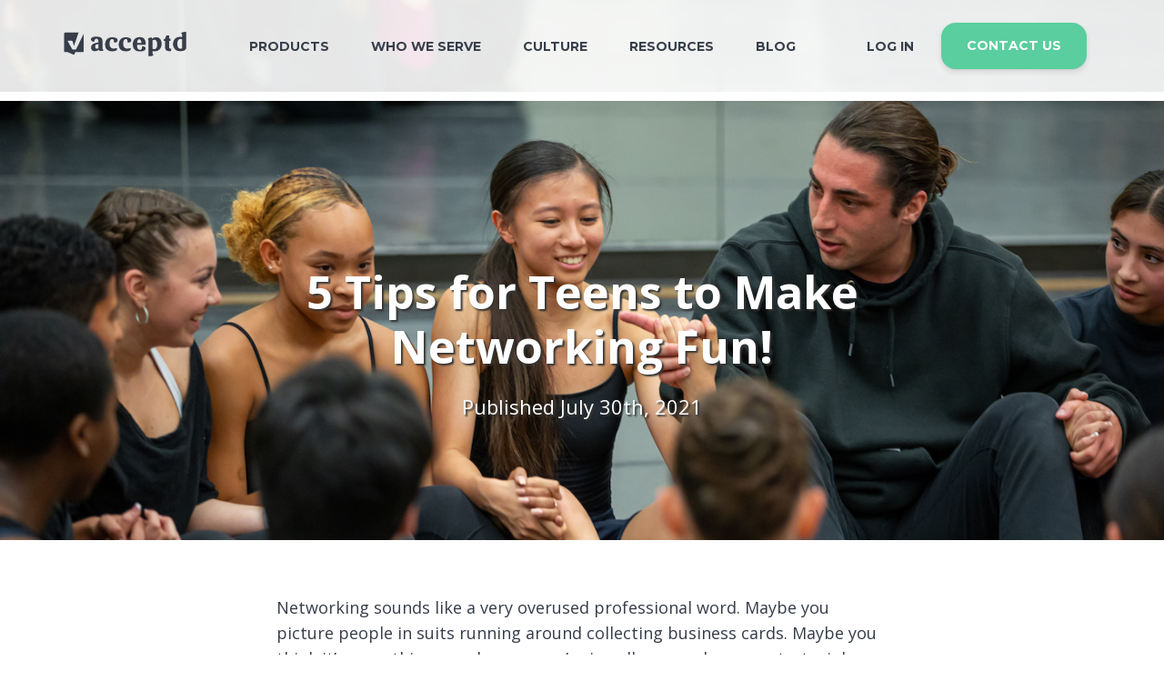

--- FILE ---
content_type: text/html; charset=utf-8
request_url: https://getacceptd.com/post/5-tips-for-teens-to-make-networking-fun
body_size: 23785
content:
<!DOCTYPE html>
<html class="no-js" lang="en">

<head>
    <meta charset="utf-8">
    <meta http-equiv="content-type" content="text/html; charset=utf-8" />
    <meta http-equiv="X-UA-Compatible" content="IE=edge,chrome=1">
    <meta name="viewport" content="width=device-width, initial-scale=1">
    <link rel="apple-touch-icon-precomposed" sizes="57x57" href="/img/favicon/apple-touch-icon-57x57.png" />
    <link rel="apple-touch-icon-precomposed" sizes="114x114" href="/img/favicon/apple-touch-icon-114x114.png" />
    <link rel="apple-touch-icon-precomposed" sizes="72x72" href="/img/favicon/apple-touch-icon-72x72.png" />
    <link rel="apple-touch-icon-precomposed" sizes="144x144" href="/img/favicon/apple-touch-icon-144x144.png" />
    <link rel="apple-touch-icon-precomposed" sizes="60x60" href="/img/favicon/apple-touch-icon-60x60.png" />
    <link rel="apple-touch-icon-precomposed" sizes="120x120" href="/img/favicon/apple-touch-icon-120x120.png" />
    <link rel="apple-touch-icon-precomposed" sizes="76x76" href="/img/favicon/apple-touch-icon-76x76.png" />
    <link rel="apple-touch-icon-precomposed" sizes="152x152" href="/img/favicon/apple-touch-icon-152x152.png" />
    <link rel="icon" type="image/png" href="/img/favicon/favicon-196x196.png" sizes="196x196" />
    <link rel="icon" type="image/png" href="/img/favicon/favicon-96x96.png" sizes="96x96" />
    <link rel="icon" type="image/png" href="/img/favicon/favicon-32x32.png" sizes="32x32" />
    <link rel="icon" type="image/png" href="/img/favicon/favicon-16x16.png" sizes="16x16" />
    <link rel="icon" type="image/png" href="/img/favicon/favicon-128.png" sizes="128x128" />
    <meta name="application-name" content="Acceptd" />
    <meta name="msapplication-TileColor" content="#FFFFFF" />
    <meta name="msapplication-TileImage" content="/img/favicon/mstile-144x144.png" />
    <meta name="msapplication-square70x70logo" content="/img/favicon/mstile-70x70.png" />
    <meta name="msapplication-square150x150logo" content="/img/favicon/mstile-150x150.png" />
    <meta name="msapplication-wide310x150logo" content="/img/favicon/mstile-310x150.png" />
    <meta name="msapplication-square310x310logo" content="/img/favicon/mstile-310x310.png" />
    <title>5 Tips for Teens to Make Networking Fun! | Acceptd</title>
<meta name="description" content="Networking sounds like a very overused professional word. Maybe you picture people in suits running around collecting business cards. Maybe you think it&rsquo;s something you do once you&rsquo;re in college or when you start a job someday. Well, that someday is now! It&rsquo;s never too early to start building a team of friends, f..." />
<meta property="og:type" content="website" />
<meta property="og:title" content="5 Tips for Teens to Make Networking Fun!" />
<meta property="og:description" content="Networking sounds like a very overused professional word. Maybe you picture people in suits running around collecting business cards. Maybe you think it&rsquo;s something you do once you&rsquo;re in college or when you start a job someday. Well, that someday is now! It&rsquo;s never too early to start building a team of friends, f..." />
<meta property="og:url" content="https://getacceptd.com/post/5-tips-for-teens-to-make-networking-fun" />
<meta property="og:site_name" content="Acceptd" />
<meta property="og:locale" content="en" />
<meta name="twitter:card" content="summary_large_image" />
<meta name="twitter:site" content="@acceptd" />
<meta name="twitter:title" content="5 Tips for Teens to Make Networking Fun!" />
<meta name="twitter:description" content="Networking sounds like a very overused professional word. Maybe you picture people in suits running around collecting business cards. Maybe you think it&rsquo;s something you do once you&rsquo;re in college or when you start a job someday. Well, that someday is now! It&rsquo;s never too early to start building a team of friends, f..." />
<meta property="og:image" content="https://getacceptd.com/img/asset/bWFpbi9ibG9nLzIwMDMwMS1Ob25DbGFzc2ljYWxEYW5jZU1hc3RlcmNsYXNzLVNreWVTY2htaWR0XzEwNS0xNjI3OTE2NzI1LmpwZw/200301-NonClassicalDanceMasterclass-SkyeSchmidt_105-1627916725.jpg?p=seo_pro_og&s=60e260f1595432e56f22fe8a19562e3b" />
<meta property="og:image:width" content="1200" />
<meta property="og:image:height" content="1200" />
<meta property="og:image:alt" content="" />
<meta name="twitter:image" content="https://getacceptd.com/img/asset/bWFpbi9ibG9nLzIwMDMwMS1Ob25DbGFzc2ljYWxEYW5jZU1hc3RlcmNsYXNzLVNreWVTY2htaWR0XzEwNS0xNjI3OTE2NzI1LmpwZw/200301-NonClassicalDanceMasterclass-SkyeSchmidt_105-1627916725.jpg?p=seo_pro_twitter&s=0cdbd1e4322534bfb4aaaa2067f4edb7" />
<meta name="twitter:image:alt" content="" />
<link href="https://getacceptd.com" rel="home" />
<link href="https://getacceptd.com/post/5-tips-for-teens-to-make-networking-fun" rel="canonical" />
<link type="text/plain" rel="author" href="https://getacceptd.com/humans.txt" />
<meta name="google-site-verification" content="5FmNbQ_Yii0CDRCHRxxrvw0ioAiZ4f7THZdeD77Q7cs" />
    <!-- Google Tag Manager -->
    <script>(function (w, d, s, l, i) {
            w[l] = w[l] || []; w[l].push({
                'gtm.start':
                    new Date().getTime(), event: 'gtm.js'
            }); var f = d.getElementsByTagName(s)[0],
                j = d.createElement(s), dl = l != 'dataLayer' ? '&l=' + l : ''; j.async = true; j.src =
                    'https://www.googletagmanager.com/gtm.js?id=' + i + dl; f.parentNode.insertBefore(j, f);
        })(window, document, 'script', 'dataLayer', 'GTM-5GTDVX');</script>
    <!-- End Google Tag Manager -->
    <!-- JSON-LD -->
    
<script type="application/ld+json">
  {
    "@context":"http://schema.org",
    "@type": "Article",
    "name": "5 Tips for Teens to Make Networking Fun!",
    "headline": "5 Tips for Teens to Make Networking Fun!",
    "articleBody": "Networking sounds like a very overused professional word. Maybe you picture people in suits running around collecting business cards. Maybe you think it’s something you do once you’re in college or when you start a job someday.Well, that someday is now! It’s never too early to start building a team of friends, family and adults who can guide, advise and inform you on applying to college, looking for jobs, and contemplating different career paths as you get older. We all have goals for the future, right? The question is how do we reach them aside from just getting good grades? There are lots of steps involved in getting to where you want and it all starts with creating and building relationships—now. That’s what networking really is. It’s giving people the opportunity to get to know you better and, in turn, allowing you to learn from others.For some, going up to a stranger and asking for advice or help is enough to send you back to bed with the covers over your face! No way - not doing it! The thing is, you are probably already networking and don’t even know it. Think about it: you probably already have a group of friends, parents, guardians, teachers, or friends of friends that you like and respect. These people are your core network. Yay, you’ve got a network already!!! Great, let’s expand that circle!Ok......ummmmm....now what? Here are some great ways to widen your network:Tip #1: Get involved in activities or organizations outside of school.What are your passions? What speaks to you in terms of helping out others? Do you love animals? Do you want to give back to your community? Volunteering is a great way to build relationships and help others. Commit to doing something once a month, if possible. Explore community activities, libraries, animal shelters, volunteer opportunities, etc.Tip #2: Search out clubs in school and get involved.What is going on in school that seems fun? Are there leadership clubs, fundraising, event planning councils, dance groups? It’s a great way to meet people outside of your group of friends, which leads me to...Tip #3: Reach out to students outside of your group.This might seem scary, but it’s easier than you think. Say hi to someone in your class who is shy or introverted. Say something nice to a student who has gotten up in class to give a report. Encourage other students to join your group at lunch. First off, this is a super nice thing to do, but it will also help you build your own courage. Being popular is fun, but being well liked by a diverse group of friends is much more important as you go off into the world.Tip #4: Parents and guardians are a great resource for networking!Adults LOVE to give advice! Are their jobs interesting to you? Do they work with people who are involved in a job that seems interesting to you? Do they have advice on how to approach people? What have they learned on their road? How do they push past their fears?Tip #5: Informational Interviewing FTW!Information interviewing is an amazing way of expanding your knowledge and relationships! Do you know of an adult/parent/friend of parent in a job you find interesting who might be willing to talk to you about what they do? Ask them if they have 15 minutes to talk. Everyone has 15 minutes to talk to the younger generation! Create a list of questions for them like: What do they love and not love about their work? How did they get into their field? What is their biggest challenge? What is a typical day like for them? What advice can they give you in high school?In short: be awesome, build courage, develop confidence and start building your TEAM!Start building your network with The Music Center’s Spotlight Program!
",
    "datePublished": "2021-07-30",
    
      "keywords": "networking,",
    
    "publisher": {
      "@type": "Organization",
      "name": "Acceptd",
      "url": "",
      "logo": {
        "@type": "ImageObject",
        "url": "/assets/logo-square-1200.png"
      }
    },
    "author": {
      "@type": "Organization",
      "name": "Acceptd"
    },
    "image": "/assets/main/blog/200301-NonClassicalDanceMasterclass-SkyeSchmidt_105.jpg"
  }
</script>

    <meta name="facebook-domain-verification" content="44ftdrk33ywmf11k5zjogoxn3cl3t2" />
    <!-- PRE -->
    
    <!-- POST -->
</head>

<body>
    <!-- Google Tag Manager (noscript) -->
    <noscript><iframe src="https://www.googletagmanager.com/ns.html?id=GTM-5GTDVX" height="0" width="0"
            style="display:none;visibility:hidden"></iframe></noscript>
    <!-- End Google Tag Manager (noscript) -->
    <div id="app">
    <div class="o-blogHero"  style="background-image: url('/assets/main/blog/200301-NonClassicalDanceMasterclass-SkyeSchmidt_105.jpg')">
        <div class="o-nav">
    <div @mouseleave="closeAllMenus">
        <div class="o-nav__container">
            <!-- MOBILE LINKS -->
            <div class="o-nav__mobileLinks">
                <div class="o-nav__mobileLink">
                    <a href="/" class="a-logo --shrinkable --dark" aria-label="Return to home">
                        <i><?xml version="1.0" encoding="UTF-8"?><svg xmlns="http://www.w3.org/2000/svg" xmlns:xlink="http://www.w3.org/1999/xlink" width="135px" height="27px" viewBox="0 0 135 27" version="1.1"><title>Logo - White</title><desc>Created with Sketch.</desc><g id="Symbols" class="acceptd-logo" stroke="none" stroke-width="1" fill="none" fill-rule="evenodd"><g id="Footer" transform="translate(-133.000000, -63.000000)" fill="#FFFFFF"><g id="Logo---White" transform="translate(130.000000, 50.000000)"><g id="LogoAcceptd_RGB_1CB" class="acceptd-logo" transform="translate(3.500000, 13.000000)"><path class="acceptd-logo-icon" d="M13.4159415,18.7685346 C13.2781065,19.1016359 12.979464,19.4462235 12.4396102,19.4462235 L9.49912983,19.4462235 C9.23494605,19.4462235 9.03967978,19.3198747 8.93630352,19.1475809 L8.93630352,19.1475809 L8.93630352,19.1360947 C8.91333101,19.1016359 4.12356422,10.60181 4.12356422,10.60181 C3.92829795,10.1768187 3.9627567,9.80925861 4.45666551,9.80925861 L8.3964497,9.80925861 C8.92481726,9.80925861 9.21197355,10.1308737 9.34980856,10.4639749 L10.831535,15.6442743 L15.8969718,0.849982597 L1.06822137,0.849982597 C0.505395057,0.849982597 0.0459450052,1.30943265 0.0459450052,1.87225896 L0.0459450052,21.2610512 C0.0459450052,21.8238775 0.505395057,22.2833275 1.06822137,22.2833275 L3.73303167,22.2833275 C3.77897668,22.2833275 3.81343543,22.2948138 3.84789419,22.3063 L10.4639749,25.1663766 C10.7281587,25.2812391 11.0268013,25.1663766 11.1416638,24.9136791 L12.3132614,22.4671076 C12.3592064,22.3637313 12.4740689,22.2948138 12.5889314,22.2948138 L20.4455273,22.2948138 C21.0083536,22.2948138 21.4678037,21.8353637 21.4678037,21.2725374 L21.4678037,2.14792899 L13.4159415,18.7685346 Z" id="Path" fill-rule="nonzero"/><g id="Group" class="acceptd-logo-text" transform="translate(29.404803, 0.000000)" fill-rule="nonzero"><path d="M77.8193526,13.1977027 C77.8193526,10.9808562 77.2794988,9.21197355 76.1883049,7.91402715 C75.097111,6.6045945 73.6268709,5.94987818 71.7775844,5.94987818 C70.203968,5.94987818 68.7452141,6.50121824 67.4128089,7.58092586 C67.3324052,7.64984337 67.2175426,7.60389836 67.1945701,7.51200835 L66.8844414,6.24852071 C66.8729551,6.1796032 66.8040376,6.1336582 66.7236338,6.14514445 C66.0689175,6.22554821 65.4256874,6.36338322 64.7939436,6.54716324 C64.1507135,6.74242952 63.576401,6.98364079 63.0595197,7.27079708 C63.0135747,7.29376958 62.9906022,7.33971458 62.9906022,7.38565959 L62.9101984,8.49982597 C62.9101984,8.56874347 62.9331709,8.62617473 62.9906022,8.66063348 L63.3696485,8.93630352 C63.3811347,8.94778977 63.392621,8.94778977 63.392621,9.02819353 L63.392621,26.4528368 C63.392621,26.6825618 63.576401,26.8663418 63.806126,26.8663418 L64.6905674,26.8663418 C65.954055,26.8089105 67.1486251,26.5676993 68.2742778,26.142708 C68.423599,26.0852767 68.5269753,25.9474417 68.5384615,25.7866342 L68.5958928,24.9366516 C68.607379,24.8447616 68.5499478,24.7528716 68.469544,24.7069266 L67.9526627,24.4312565 C67.872259,24.3853115 67.8148277,24.2934215 67.8148277,24.2015315 L67.8148277,21.6056387 C67.826314,21.3529412 68.0675252,21.1691612 68.3087365,21.2265924 C68.8485903,21.3529412 69.4458754,21.4218587 70.1005917,21.4218587 C71.8465019,21.4218587 73.5694396,20.9624086 74.959276,19.8712148 C76.1653324,18.9178559 76.9923425,17.596937 77.4173338,16.1266968 C77.7159763,15.173338 77.8193526,14.1855204 77.8193526,13.1977027 Z M71.4329969,18.4813784 C71.0080056,18.8144796 70.479638,18.9867734 69.9512704,19.0212322 C69.2735816,19.0671772 68.5958928,18.9408284 67.9296902,18.6651584 C67.872259,18.6421859 67.8378002,18.5847546 67.8378002,18.5273234 L67.8378002,9.30386356 C67.8378002,9.2464323 67.872259,9.2004873 67.918204,9.17751479 C68.5384615,8.89035851 69.1357466,8.74103724 69.7100592,8.74103724 C70.7667943,8.74103724 71.5823181,9.18900104 72.1451444,10.0734424 C72.7079708,10.9578837 72.995127,12.2328576 72.995127,13.8868778 C72.995127,16.1152106 72.4782457,17.6543683 71.4329969,18.4813784 Z" id="Shape"/><path d="M12.8301427,18.9523147 C12.6808214,18.7685346 12.7382527,18.5732684 12.7497389,18.2057083 C12.7727115,17.2982945 12.795684,16.4023669 12.8071702,15.494953 C12.841629,13.6916116 12.8301427,11.8882701 12.7497389,10.0849286 C12.7152802,9.36129481 12.6693352,8.62617473 12.3936652,7.9484859 C11.7963801,6.46675948 10.2227637,5.81204316 8.80995475,5.53637313 C6.84580578,5.16881309 4.62895928,5.11138183 2.67629655,5.67420814 C1.98712148,5.86947442 1.3209189,6.1796032 0.815523843,6.69648451 C0.310128785,7.20187957 7.42461648e-15,7.9255134 0.0918900104,8.63766098 C0.195266272,9.36129481 0.70066133,9.97006613 1.3209189,10.3491124 C1.94117647,10.7281587 2.65332405,10.9119387 3.36547163,11.0727463 C3.44587539,11.0842325 3.52627915,11.107205 3.59519666,11.06126 C3.65262792,11.015315 3.67560042,10.9463975 3.68708667,10.8659937 C3.77897668,10.4524887 3.85938044,10.0389836 3.9857292,9.62547859 C4.13505047,9.13156979 4.3647755,8.62617473 4.67490428,8.21266968 C5.06543683,7.70727463 5.61677689,7.40863209 6.27149321,7.51200835 C6.71945701,7.58092586 7.09850331,7.76470588 7.42011834,8.02888966 C8.27010094,8.76400975 8.3275322,10.0160111 8.45388096,11.0497738 C8.46536721,11.1646363 8.47685346,11.290985 8.43090846,11.4058475 C8.33901845,11.6240863 8.07483467,11.6815176 7.84510964,11.7159763 C6.82283328,11.8767838 5.81204316,12.1065089 4.82422555,12.4051514 C3.13574661,12.9105465 1.37835016,13.7375566 0.597285068,15.3226592 C0.218238775,16.0922381 0.114862513,16.9651932 0.229725026,17.8151758 C0.333101288,18.6077271 0.62025757,19.377306 1.14862513,19.974591 C1.91820397,20.8590324 3.12426036,21.2610512 4.30734424,21.3069962 C5.97285068,21.3759137 7.27079708,20.7441699 8.58022973,19.8482423 C8.78698225,19.7104072 9.07413853,19.790811 9.15454229,20.020536 C9.23494605,20.2732336 9.29237731,20.5603898 9.34980856,20.8130874 C9.38426732,20.9853811 9.54507483,21.1117299 9.72885486,21.1117299 C11.1301775,21.1232162 12.2788026,21.0542986 13.1862165,20.9164636 C13.3585103,20.8934911 13.4963453,20.7326836 13.5078315,20.5603898 L13.5882353,19.4462235 C13.5997215,19.3428472 13.530804,19.2394709 13.4274278,19.2164984 C13.2895928,19.1820397 13.1402715,19.1360947 13.025409,19.0671772 C12.933519,19.0442047 12.8646015,18.9982597 12.8301427,18.9523147 Z M8.3964497,17.8496345 C8.3964497,17.9989558 8.30455969,18.1367908 8.16672468,18.2057083 C7.56943961,18.4813784 7.0295858,18.6306996 6.5586495,18.6306996 C5.32962061,18.6306996 4.72084929,17.8496345 4.72084929,16.2760181 C4.72084929,15.4719805 4.91611556,14.8746954 5.3066481,14.4726766 C6.00730943,13.7490428 7.0755308,13.7260703 8.00591716,13.6112078 C8.23564219,13.576749 8.45388096,13.7605291 8.44239471,14.0017403 C8.44239471,14.5645667 8.40793596,17.1604595 8.3964497,17.8496345 Z" id="Shape"/><path d="M104.352593,0.0918900104 L103.468152,0.0918900104 C102.204664,0.149321267 101.010094,0.390532544 99.8959276,0.815523843 C99.7466063,0.872955099 99.6432301,1.02227637 99.6317438,1.18308388 L99.5743126,2.01009398 C99.5628263,2.11347024 99.6202576,2.20536025 99.7121476,2.25130526 L100.217543,2.52697529 C100.297946,2.57292029 100.355378,2.6648103 100.355378,2.75670031 L100.355378,5.32962061 C100.355378,5.59380439 100.114166,5.80055691 99.8499826,5.7316394 C99.3101288,5.60529064 98.7128437,5.53637313 98.0581274,5.53637313 C95.7149321,5.53637313 93.8426732,6.27149321 92.4528368,7.75321963 C90.8562478,9.44169857 90.1900452,11.9457014 90.3967978,14.2429516 C90.6035503,16.5516881 91.7981204,18.8833971 93.7852419,20.1468848 C95.6230421,21.3299687 98.0696136,21.4333449 100.183084,21.1691612 C101.653324,20.9853811 103.502611,20.5144448 104.375566,19.2050122 C104.651236,18.7915071 104.800557,18.3435433 104.800557,17.872607 L104.800557,0.505395057 C104.766098,0.275670031 104.582318,0.0918900104 104.352593,0.0918900104 Z M100.458754,17.8381483 C100.458754,18.010442 100.355378,18.1712496 100.19457,18.2401671 C99.6087713,18.4928646 99.045945,18.6192134 98.4946049,18.6192134 C97.3919248,18.6192134 96.5419422,18.1597633 95.9446572,17.229377 C95.3473721,16.2989906 95.0487296,14.9665855 95.0487296,13.2321615 C95.0487296,11.6126001 95.3129133,10.3491124 95.8297946,9.43021232 C96.5189697,8.23564219 97.9317786,7.68430212 99.2986425,7.91402715 C99.5857988,7.95997215 99.8844414,8.04037591 100.171598,8.15523843 C100.343891,8.21266968 100.447268,8.38496345 100.447268,8.56874347 L100.447268,17.8381483 L100.458754,17.8381483 Z" id="Shape"/><path d="M60.0845806,17.4361295 C59.9812043,17.1949182 59.831883,16.9651932 59.6136443,16.7584407 C58.8096067,16.0003481 57.5805778,15.8625131 56.5238427,15.8395405 C56.4549252,15.8395405 56.3860077,15.8969718 56.3860077,15.9773756 C56.3860077,16.4368256 56.3515489,16.8847894 56.2941176,17.3097807 C56.2022276,17.9530108 56.0414201,18.6651584 55.5934563,19.1590672 C55.076575,19.7333797 54.1117299,19.8597285 53.3880961,19.7218935 C52.5266272,19.561086 51.8374521,19.0671772 51.4584058,18.2861121 C51.2057083,17.780717 51.0219283,17.1145144 50.8955795,16.2645318 C50.8036895,15.7017055 50.7577445,15.035503 50.7232858,14.2774104 C50.7232858,14.2774104 50.7232858,14.2659241 50.7232858,14.2659241 L60.0501218,14.2659241 C60.1190393,14.2659241 60.1764706,14.2199791 60.1879568,14.1510616 C60.2109293,13.8179603 60.2568743,13.0024365 60.2568743,12.8301427 C60.2568743,10.5788375 59.694048,8.84441351 58.5683954,7.62687087 C57.4427428,6.40932823 55.8231813,5.81204316 53.7211974,5.81204316 C51.4009746,5.81204316 49.5516881,6.52419074 48.1848242,7.95997215 C47.1970066,8.99373477 46.5652628,10.2916812 46.2895928,11.8538113 C46.1977027,12.3592064 46.1517577,12.8760877 46.1402715,13.438914 C46.0943265,15.265228 46.4963453,17.3327532 47.5415942,18.8604246 C49.1266968,21.2036199 52.1246084,21.7205012 54.75496,21.5596937 C56.1218239,21.4792899 57.592064,21.2840237 58.7981204,20.5603898 C59.785938,19.928646 60.5670031,18.6192134 60.0845806,17.4361295 Z M53.2617473,8.15523843 C54.0887574,8.15523843 54.6860425,8.55725722 55.0650888,9.37278107 C55.3637313,10.0274974 55.5360251,11.015315 55.5934563,12.3247477 L50.8840933,12.3247477 C50.8840933,12.3132614 50.8840933,12.3132614 50.8840933,12.3017751 C50.8840933,9.54507483 51.6766446,8.15523843 53.2617473,8.15523843 Z" id="Shape"/><path d="M88.2718413,18.8259659 C88.2373825,18.7111034 88.1799513,18.6192134 88.03063,18.6077271 C87.8238775,18.5962409 87.6286112,18.5962409 87.4218587,18.5732684 C86.9853811,18.5158371 86.6407936,18.3550296 86.4225548,18.0793596 C86.1353985,17.734772 85.9975635,17.1719457 85.9975635,16.3908806 L85.9975635,10.1653324 C85.9975635,10.0160111 86.112426,9.90114863 86.2617473,9.90114863 L87.2610512,9.90114863 C87.3988862,9.90114863 87.5137487,9.78628611 87.5252349,9.6484511 L87.6286112,7.76470588 C87.6400975,7.61538462 87.5137487,7.48903585 87.3644274,7.48903585 L86.2617473,7.48903585 C86.112426,7.48903585 85.9975635,7.37417334 85.9975635,7.22485207 L85.9975635,4.387748 C85.9975635,4.23842673 85.882701,4.12356422 85.7333797,4.12356422 L83.0685694,4.12356422 C82.9537069,4.12356422 82.8503307,4.20396798 82.8158719,4.30734424 L81.816568,7.48903585 C81.3226592,7.64984337 80.8287504,7.86808214 80.4037591,8.10929342 C80.3233554,8.15523843 80.2774104,8.23564219 80.2774104,8.3275322 L80.2084929,9.62547859 C80.1970066,9.77479986 80.3233554,9.90114863 80.4726766,9.90114863 L81.2882005,9.90114863 C81.4375218,9.90114863 81.5523843,10.0160111 81.5523843,10.1653324 L81.5523843,16.9651932 C81.5523843,19.836756 83.1260007,21.2725374 86.2617473,21.2725374 C86.8934911,21.2725374 87.4563174,21.2265924 87.984685,21.1347024 C88.0995475,21.1117299 88.1914375,21.0083536 88.2029238,20.8934911 C88.2258963,20.6063348 88.3063,19.4806822 88.3063,19.2050122 C88.2948138,19.1016359 88.3063,18.9523147 88.2718413,18.8259659 Z" id="Path"/><path d="M36.3195266,9.30386356 C36.6641142,8.68360599 37.158023,8.17821093 37.8471981,7.97145841 C38.3755656,7.81065089 39.0187957,7.83362339 39.4552732,8.20118343 C40.3741733,8.98224852 40.4545771,10.3835712 40.4775496,11.4977376 C40.4775496,11.6930038 40.6498434,11.8652976 40.8451096,11.8538113 C41.9248173,11.8193526 43.3146537,11.6240863 44.015315,10.7051862 C44.6126001,9.91263488 44.6240863,8.78698225 44.0727463,7.97145841 C43.8085625,7.56943961 43.4180299,7.23633832 42.9011486,6.93769579 C41.8329273,6.32892447 40.5349809,6.11068569 39.3174382,6.03028194 C36.9053254,5.86947442 34.3783502,6.31743822 32.7013575,8.17821093 C31.8398886,9.13156979 31.2540898,10.3146537 30.943961,11.5666551 C30.7486947,12.3706927 30.668291,13.209189 30.668291,14.0361991 C30.668291,16.4023669 31.3344936,18.2286808 32.678385,19.5036547 C34.0222764,20.7786286 35.9404803,21.4218587 38.4329969,21.4218587 C40.4545771,21.4218587 42.1315698,21.0428124 43.4754612,20.2732336 C43.5788375,20.2158023 43.647755,20.1009398 43.6592412,19.9860773 L43.7970762,18.2746258 C43.8200487,18.0219283 43.5673512,17.826662 43.3261399,17.9070658 C42.234946,18.2631396 41.1667247,18.4354333 40.1099896,18.4354333 C36.8593804,18.4354333 35.3546815,16.3104769 35.607379,12.0720501 C35.6418378,11.2105813 35.8485903,10.1423599 36.3195266,9.30386356 Z" id="Path"/><path d="M21.3184824,9.30386356 C21.66307,8.68360599 22.1569788,8.17821093 22.8461538,7.97145841 C23.3745214,7.81065089 24.0177515,7.83362339 24.454229,8.20118343 C25.3731291,8.98224852 25.4535329,10.3835712 25.4765054,11.4977376 C25.4765054,11.6930038 25.6487992,11.8652976 25.8440654,11.8538113 C26.9237731,11.8193526 28.3136095,11.6240863 29.0142708,10.7051862 C29.6115559,9.91263488 29.6230421,8.78698225 29.0717021,7.97145841 C28.8075183,7.56943961 28.4169857,7.23633832 27.9001044,6.93769579 C26.831883,6.32892447 25.5339367,6.11068569 24.316394,6.03028194 C21.9042812,5.86947442 19.377306,6.31743822 17.7003133,8.17821093 C16.8388444,9.13156979 16.2530456,10.3146537 15.9429168,11.5666551 C15.7476505,12.3706927 15.6672468,13.209189 15.6672468,14.0361991 C15.6672468,16.4023669 16.3334494,18.2286808 17.6773408,19.5036547 C19.0212322,20.7786286 20.9394361,21.4218587 23.4319527,21.4218587 C25.4535329,21.4218587 27.1305256,21.0428124 28.474417,20.2732336 C28.5777932,20.2158023 28.6467108,20.1009398 28.658197,19.9860773 L28.796032,18.2746258 C28.8190045,18.0219283 28.566307,17.826662 28.3250957,17.9070658 C27.2339018,18.2631396 26.1656805,18.4354333 25.1089454,18.4354333 C21.8583362,18.4354333 20.3536373,16.3104769 20.6063348,12.0720501 C20.6407936,11.2105813 20.8475461,10.1423599 21.3184824,9.30386356 Z" id="Path"/></g></g></g></g></g></svg></i>
                    </a>
                </div>
                <div class="o-nav__mobileLink --center" @click="toggleMobileMenu">
                    Menu
                </div>
                <div class="o-nav__mobileLink"></div>
            </div>

            <!-- MOBILE DRAWER -->
            <div v-if="showMobileMenu" class="o-nav__mobileDrawer">
                <div class="o-nav__mobileDrawerClose">
                    <a class="o-nav__mobileDrawerCloseButton" @click="closeAllMenus" href="#">&times;</a>
                </div>
                <div class="o-nav__mobileCtaLinks">
                    <ul class="o-nav__mobileCtaLinkList">
                        <li class="o-nav__mobileCtaLinkItem">
                            <a class="o-nav__mobileCtaLink" href="https://app.getacceptd.com/login">Log In</a>
                        </li>
                        <li class="o-nav__mobileCtaLinkItem">
                            <a href="/contact" class="a-button">Contact Us</a>
                        </li>
                    </ul>
                </div>
                <div class="o-sitemap">
                    
                        
                            <div class="o-sitemap__linkGroup">
                                <h5 class="o-sitemap__linkHeading">Products</h5>
                                <ul class="o-sitemap__linkList">
                                    
                                    <li class="o-sitemap__linkItem">
                                        <a class="o-sitemap__link" href="/auditionroom">AuditionRoom</a>
                                    </li>
                                    
                                    <li class="o-sitemap__linkItem">
                                        <a class="o-sitemap__link" href="/audition-scheduling-software">Scheduling Software</a>
                                    </li>
                                    
                                    <li class="o-sitemap__linkItem">
                                        <a class="o-sitemap__link" href="/marketing">Marketing Services</a>
                                    </li>
                                    
                                    <li class="o-sitemap__linkItem">
                                        <a class="o-sitemap__link" href="https://hello.getacceptd.com/recruitment-network">Recruitment Network</a>
                                    </li>
                                    
                                </ul>
                            </div>
                        
                    
                        
                            <div class="o-sitemap__linkGroup">
                                <h5 class="o-sitemap__linkHeading">Who We Serve</h5>
                                <ul class="o-sitemap__linkList">
                                    
                                    <li class="o-sitemap__linkItem">
                                        <a class="o-sitemap__link" href="/for-artists">Artists</a>
                                    </li>
                                    
                                    <li class="o-sitemap__linkItem">
                                        <a class="o-sitemap__link" href="/for-organizations">Organizations</a>
                                    </li>
                                    
                                </ul>
                            </div>
                        
                    
                        
                            <div class="o-sitemap__linkGroup">
                                <h5 class="o-sitemap__linkHeading">Culture</h5>
                                <ul class="o-sitemap__linkList">
                                    
                                    <li class="o-sitemap__linkItem">
                                        <a class="o-sitemap__link" href="/mission">Mission</a>
                                    </li>
                                    
                                    <li class="o-sitemap__linkItem">
                                        <a class="o-sitemap__link" href="/mission#careers">Careers</a>
                                    </li>
                                    
                                    <li class="o-sitemap__linkItem">
                                        <a class="o-sitemap__link" href="/equity-diversity-inclusion">Diversity, Equity, and Inclusion</a>
                                    </li>
                                    
                                </ul>
                            </div>
                        
                    
                        
                            <div class="o-sitemap__linkGroup">
                                <h5 class="o-sitemap__linkHeading">Resources</h5>
                                <ul class="o-sitemap__linkList">
                                    
                                    <li class="o-sitemap__linkItem">
                                        <a class="o-sitemap__link" href="https://acceptdaccountrelations.zendesk.com">Help Center</a>
                                    </li>
                                    
                                    <li class="o-sitemap__linkItem">
                                        <a class="o-sitemap__link" href="/faq">FAQs</a>
                                    </li>
                                    
                                    <li class="o-sitemap__linkItem">
                                        <a class="o-sitemap__link" href="/contact">Contact Us</a>
                                    </li>
                                    
                                </ul>
                            </div>
                        
                    
                        
                            <div class="o-sitemap__linkGroup">
                                <h5 class="o-sitemap__linkHeading">Blog</h5>
                                <ul class="o-sitemap__linkList">
                                    
                                    <li class="o-sitemap__linkItem">
                                        <a class="o-sitemap__link" href="/blog">All Posts</a>
                                    </li>
                                    
                                    <li class="o-sitemap__linkItem">
                                        <a class="o-sitemap__link" href="https://getacceptd.com/blog/product-news">Product News</a>
                                    </li>
                                    
                                    <li class="o-sitemap__linkItem">
                                        <a class="o-sitemap__link" href="/blog/acceptd-updates">Acceptd Updates</a>
                                    </li>
                                    
                                    <li class="o-sitemap__linkItem">
                                        <a class="o-sitemap__link" href="/blog/college-ready">College Ready</a>
                                    </li>
                                    
                                    <li class="o-sitemap__linkItem">
                                        <a class="o-sitemap__link" href="/blog/arts-community">Arts Community</a>
                                    </li>
                                    
                                </ul>
                            </div>
                        
                    
                </div>
            </div>

            <!-- DESKTOP LINKS -->
            <div class="o-nav__desktopLinks">
                <div class="o-nav__desktopLeft">
                    <div class="o-nav__brand">
                        <a href="/" class="a-logo --dark" aria-label="Return to home">
                            <i><?xml version="1.0" encoding="UTF-8"?><svg xmlns="http://www.w3.org/2000/svg" xmlns:xlink="http://www.w3.org/1999/xlink" width="135px" height="27px" viewBox="0 0 135 27" version="1.1"><title>Logo - White</title><desc>Created with Sketch.</desc><g id="Symbols" class="acceptd-logo" stroke="none" stroke-width="1" fill="none" fill-rule="evenodd"><g id="Footer" transform="translate(-133.000000, -63.000000)" fill="#FFFFFF"><g id="Logo---White" transform="translate(130.000000, 50.000000)"><g id="LogoAcceptd_RGB_1CB" class="acceptd-logo" transform="translate(3.500000, 13.000000)"><path class="acceptd-logo-icon" d="M13.4159415,18.7685346 C13.2781065,19.1016359 12.979464,19.4462235 12.4396102,19.4462235 L9.49912983,19.4462235 C9.23494605,19.4462235 9.03967978,19.3198747 8.93630352,19.1475809 L8.93630352,19.1475809 L8.93630352,19.1360947 C8.91333101,19.1016359 4.12356422,10.60181 4.12356422,10.60181 C3.92829795,10.1768187 3.9627567,9.80925861 4.45666551,9.80925861 L8.3964497,9.80925861 C8.92481726,9.80925861 9.21197355,10.1308737 9.34980856,10.4639749 L10.831535,15.6442743 L15.8969718,0.849982597 L1.06822137,0.849982597 C0.505395057,0.849982597 0.0459450052,1.30943265 0.0459450052,1.87225896 L0.0459450052,21.2610512 C0.0459450052,21.8238775 0.505395057,22.2833275 1.06822137,22.2833275 L3.73303167,22.2833275 C3.77897668,22.2833275 3.81343543,22.2948138 3.84789419,22.3063 L10.4639749,25.1663766 C10.7281587,25.2812391 11.0268013,25.1663766 11.1416638,24.9136791 L12.3132614,22.4671076 C12.3592064,22.3637313 12.4740689,22.2948138 12.5889314,22.2948138 L20.4455273,22.2948138 C21.0083536,22.2948138 21.4678037,21.8353637 21.4678037,21.2725374 L21.4678037,2.14792899 L13.4159415,18.7685346 Z" id="Path" fill-rule="nonzero"/><g id="Group" class="acceptd-logo-text" transform="translate(29.404803, 0.000000)" fill-rule="nonzero"><path d="M77.8193526,13.1977027 C77.8193526,10.9808562 77.2794988,9.21197355 76.1883049,7.91402715 C75.097111,6.6045945 73.6268709,5.94987818 71.7775844,5.94987818 C70.203968,5.94987818 68.7452141,6.50121824 67.4128089,7.58092586 C67.3324052,7.64984337 67.2175426,7.60389836 67.1945701,7.51200835 L66.8844414,6.24852071 C66.8729551,6.1796032 66.8040376,6.1336582 66.7236338,6.14514445 C66.0689175,6.22554821 65.4256874,6.36338322 64.7939436,6.54716324 C64.1507135,6.74242952 63.576401,6.98364079 63.0595197,7.27079708 C63.0135747,7.29376958 62.9906022,7.33971458 62.9906022,7.38565959 L62.9101984,8.49982597 C62.9101984,8.56874347 62.9331709,8.62617473 62.9906022,8.66063348 L63.3696485,8.93630352 C63.3811347,8.94778977 63.392621,8.94778977 63.392621,9.02819353 L63.392621,26.4528368 C63.392621,26.6825618 63.576401,26.8663418 63.806126,26.8663418 L64.6905674,26.8663418 C65.954055,26.8089105 67.1486251,26.5676993 68.2742778,26.142708 C68.423599,26.0852767 68.5269753,25.9474417 68.5384615,25.7866342 L68.5958928,24.9366516 C68.607379,24.8447616 68.5499478,24.7528716 68.469544,24.7069266 L67.9526627,24.4312565 C67.872259,24.3853115 67.8148277,24.2934215 67.8148277,24.2015315 L67.8148277,21.6056387 C67.826314,21.3529412 68.0675252,21.1691612 68.3087365,21.2265924 C68.8485903,21.3529412 69.4458754,21.4218587 70.1005917,21.4218587 C71.8465019,21.4218587 73.5694396,20.9624086 74.959276,19.8712148 C76.1653324,18.9178559 76.9923425,17.596937 77.4173338,16.1266968 C77.7159763,15.173338 77.8193526,14.1855204 77.8193526,13.1977027 Z M71.4329969,18.4813784 C71.0080056,18.8144796 70.479638,18.9867734 69.9512704,19.0212322 C69.2735816,19.0671772 68.5958928,18.9408284 67.9296902,18.6651584 C67.872259,18.6421859 67.8378002,18.5847546 67.8378002,18.5273234 L67.8378002,9.30386356 C67.8378002,9.2464323 67.872259,9.2004873 67.918204,9.17751479 C68.5384615,8.89035851 69.1357466,8.74103724 69.7100592,8.74103724 C70.7667943,8.74103724 71.5823181,9.18900104 72.1451444,10.0734424 C72.7079708,10.9578837 72.995127,12.2328576 72.995127,13.8868778 C72.995127,16.1152106 72.4782457,17.6543683 71.4329969,18.4813784 Z" id="Shape"/><path d="M12.8301427,18.9523147 C12.6808214,18.7685346 12.7382527,18.5732684 12.7497389,18.2057083 C12.7727115,17.2982945 12.795684,16.4023669 12.8071702,15.494953 C12.841629,13.6916116 12.8301427,11.8882701 12.7497389,10.0849286 C12.7152802,9.36129481 12.6693352,8.62617473 12.3936652,7.9484859 C11.7963801,6.46675948 10.2227637,5.81204316 8.80995475,5.53637313 C6.84580578,5.16881309 4.62895928,5.11138183 2.67629655,5.67420814 C1.98712148,5.86947442 1.3209189,6.1796032 0.815523843,6.69648451 C0.310128785,7.20187957 7.42461648e-15,7.9255134 0.0918900104,8.63766098 C0.195266272,9.36129481 0.70066133,9.97006613 1.3209189,10.3491124 C1.94117647,10.7281587 2.65332405,10.9119387 3.36547163,11.0727463 C3.44587539,11.0842325 3.52627915,11.107205 3.59519666,11.06126 C3.65262792,11.015315 3.67560042,10.9463975 3.68708667,10.8659937 C3.77897668,10.4524887 3.85938044,10.0389836 3.9857292,9.62547859 C4.13505047,9.13156979 4.3647755,8.62617473 4.67490428,8.21266968 C5.06543683,7.70727463 5.61677689,7.40863209 6.27149321,7.51200835 C6.71945701,7.58092586 7.09850331,7.76470588 7.42011834,8.02888966 C8.27010094,8.76400975 8.3275322,10.0160111 8.45388096,11.0497738 C8.46536721,11.1646363 8.47685346,11.290985 8.43090846,11.4058475 C8.33901845,11.6240863 8.07483467,11.6815176 7.84510964,11.7159763 C6.82283328,11.8767838 5.81204316,12.1065089 4.82422555,12.4051514 C3.13574661,12.9105465 1.37835016,13.7375566 0.597285068,15.3226592 C0.218238775,16.0922381 0.114862513,16.9651932 0.229725026,17.8151758 C0.333101288,18.6077271 0.62025757,19.377306 1.14862513,19.974591 C1.91820397,20.8590324 3.12426036,21.2610512 4.30734424,21.3069962 C5.97285068,21.3759137 7.27079708,20.7441699 8.58022973,19.8482423 C8.78698225,19.7104072 9.07413853,19.790811 9.15454229,20.020536 C9.23494605,20.2732336 9.29237731,20.5603898 9.34980856,20.8130874 C9.38426732,20.9853811 9.54507483,21.1117299 9.72885486,21.1117299 C11.1301775,21.1232162 12.2788026,21.0542986 13.1862165,20.9164636 C13.3585103,20.8934911 13.4963453,20.7326836 13.5078315,20.5603898 L13.5882353,19.4462235 C13.5997215,19.3428472 13.530804,19.2394709 13.4274278,19.2164984 C13.2895928,19.1820397 13.1402715,19.1360947 13.025409,19.0671772 C12.933519,19.0442047 12.8646015,18.9982597 12.8301427,18.9523147 Z M8.3964497,17.8496345 C8.3964497,17.9989558 8.30455969,18.1367908 8.16672468,18.2057083 C7.56943961,18.4813784 7.0295858,18.6306996 6.5586495,18.6306996 C5.32962061,18.6306996 4.72084929,17.8496345 4.72084929,16.2760181 C4.72084929,15.4719805 4.91611556,14.8746954 5.3066481,14.4726766 C6.00730943,13.7490428 7.0755308,13.7260703 8.00591716,13.6112078 C8.23564219,13.576749 8.45388096,13.7605291 8.44239471,14.0017403 C8.44239471,14.5645667 8.40793596,17.1604595 8.3964497,17.8496345 Z" id="Shape"/><path d="M104.352593,0.0918900104 L103.468152,0.0918900104 C102.204664,0.149321267 101.010094,0.390532544 99.8959276,0.815523843 C99.7466063,0.872955099 99.6432301,1.02227637 99.6317438,1.18308388 L99.5743126,2.01009398 C99.5628263,2.11347024 99.6202576,2.20536025 99.7121476,2.25130526 L100.217543,2.52697529 C100.297946,2.57292029 100.355378,2.6648103 100.355378,2.75670031 L100.355378,5.32962061 C100.355378,5.59380439 100.114166,5.80055691 99.8499826,5.7316394 C99.3101288,5.60529064 98.7128437,5.53637313 98.0581274,5.53637313 C95.7149321,5.53637313 93.8426732,6.27149321 92.4528368,7.75321963 C90.8562478,9.44169857 90.1900452,11.9457014 90.3967978,14.2429516 C90.6035503,16.5516881 91.7981204,18.8833971 93.7852419,20.1468848 C95.6230421,21.3299687 98.0696136,21.4333449 100.183084,21.1691612 C101.653324,20.9853811 103.502611,20.5144448 104.375566,19.2050122 C104.651236,18.7915071 104.800557,18.3435433 104.800557,17.872607 L104.800557,0.505395057 C104.766098,0.275670031 104.582318,0.0918900104 104.352593,0.0918900104 Z M100.458754,17.8381483 C100.458754,18.010442 100.355378,18.1712496 100.19457,18.2401671 C99.6087713,18.4928646 99.045945,18.6192134 98.4946049,18.6192134 C97.3919248,18.6192134 96.5419422,18.1597633 95.9446572,17.229377 C95.3473721,16.2989906 95.0487296,14.9665855 95.0487296,13.2321615 C95.0487296,11.6126001 95.3129133,10.3491124 95.8297946,9.43021232 C96.5189697,8.23564219 97.9317786,7.68430212 99.2986425,7.91402715 C99.5857988,7.95997215 99.8844414,8.04037591 100.171598,8.15523843 C100.343891,8.21266968 100.447268,8.38496345 100.447268,8.56874347 L100.447268,17.8381483 L100.458754,17.8381483 Z" id="Shape"/><path d="M60.0845806,17.4361295 C59.9812043,17.1949182 59.831883,16.9651932 59.6136443,16.7584407 C58.8096067,16.0003481 57.5805778,15.8625131 56.5238427,15.8395405 C56.4549252,15.8395405 56.3860077,15.8969718 56.3860077,15.9773756 C56.3860077,16.4368256 56.3515489,16.8847894 56.2941176,17.3097807 C56.2022276,17.9530108 56.0414201,18.6651584 55.5934563,19.1590672 C55.076575,19.7333797 54.1117299,19.8597285 53.3880961,19.7218935 C52.5266272,19.561086 51.8374521,19.0671772 51.4584058,18.2861121 C51.2057083,17.780717 51.0219283,17.1145144 50.8955795,16.2645318 C50.8036895,15.7017055 50.7577445,15.035503 50.7232858,14.2774104 C50.7232858,14.2774104 50.7232858,14.2659241 50.7232858,14.2659241 L60.0501218,14.2659241 C60.1190393,14.2659241 60.1764706,14.2199791 60.1879568,14.1510616 C60.2109293,13.8179603 60.2568743,13.0024365 60.2568743,12.8301427 C60.2568743,10.5788375 59.694048,8.84441351 58.5683954,7.62687087 C57.4427428,6.40932823 55.8231813,5.81204316 53.7211974,5.81204316 C51.4009746,5.81204316 49.5516881,6.52419074 48.1848242,7.95997215 C47.1970066,8.99373477 46.5652628,10.2916812 46.2895928,11.8538113 C46.1977027,12.3592064 46.1517577,12.8760877 46.1402715,13.438914 C46.0943265,15.265228 46.4963453,17.3327532 47.5415942,18.8604246 C49.1266968,21.2036199 52.1246084,21.7205012 54.75496,21.5596937 C56.1218239,21.4792899 57.592064,21.2840237 58.7981204,20.5603898 C59.785938,19.928646 60.5670031,18.6192134 60.0845806,17.4361295 Z M53.2617473,8.15523843 C54.0887574,8.15523843 54.6860425,8.55725722 55.0650888,9.37278107 C55.3637313,10.0274974 55.5360251,11.015315 55.5934563,12.3247477 L50.8840933,12.3247477 C50.8840933,12.3132614 50.8840933,12.3132614 50.8840933,12.3017751 C50.8840933,9.54507483 51.6766446,8.15523843 53.2617473,8.15523843 Z" id="Shape"/><path d="M88.2718413,18.8259659 C88.2373825,18.7111034 88.1799513,18.6192134 88.03063,18.6077271 C87.8238775,18.5962409 87.6286112,18.5962409 87.4218587,18.5732684 C86.9853811,18.5158371 86.6407936,18.3550296 86.4225548,18.0793596 C86.1353985,17.734772 85.9975635,17.1719457 85.9975635,16.3908806 L85.9975635,10.1653324 C85.9975635,10.0160111 86.112426,9.90114863 86.2617473,9.90114863 L87.2610512,9.90114863 C87.3988862,9.90114863 87.5137487,9.78628611 87.5252349,9.6484511 L87.6286112,7.76470588 C87.6400975,7.61538462 87.5137487,7.48903585 87.3644274,7.48903585 L86.2617473,7.48903585 C86.112426,7.48903585 85.9975635,7.37417334 85.9975635,7.22485207 L85.9975635,4.387748 C85.9975635,4.23842673 85.882701,4.12356422 85.7333797,4.12356422 L83.0685694,4.12356422 C82.9537069,4.12356422 82.8503307,4.20396798 82.8158719,4.30734424 L81.816568,7.48903585 C81.3226592,7.64984337 80.8287504,7.86808214 80.4037591,8.10929342 C80.3233554,8.15523843 80.2774104,8.23564219 80.2774104,8.3275322 L80.2084929,9.62547859 C80.1970066,9.77479986 80.3233554,9.90114863 80.4726766,9.90114863 L81.2882005,9.90114863 C81.4375218,9.90114863 81.5523843,10.0160111 81.5523843,10.1653324 L81.5523843,16.9651932 C81.5523843,19.836756 83.1260007,21.2725374 86.2617473,21.2725374 C86.8934911,21.2725374 87.4563174,21.2265924 87.984685,21.1347024 C88.0995475,21.1117299 88.1914375,21.0083536 88.2029238,20.8934911 C88.2258963,20.6063348 88.3063,19.4806822 88.3063,19.2050122 C88.2948138,19.1016359 88.3063,18.9523147 88.2718413,18.8259659 Z" id="Path"/><path d="M36.3195266,9.30386356 C36.6641142,8.68360599 37.158023,8.17821093 37.8471981,7.97145841 C38.3755656,7.81065089 39.0187957,7.83362339 39.4552732,8.20118343 C40.3741733,8.98224852 40.4545771,10.3835712 40.4775496,11.4977376 C40.4775496,11.6930038 40.6498434,11.8652976 40.8451096,11.8538113 C41.9248173,11.8193526 43.3146537,11.6240863 44.015315,10.7051862 C44.6126001,9.91263488 44.6240863,8.78698225 44.0727463,7.97145841 C43.8085625,7.56943961 43.4180299,7.23633832 42.9011486,6.93769579 C41.8329273,6.32892447 40.5349809,6.11068569 39.3174382,6.03028194 C36.9053254,5.86947442 34.3783502,6.31743822 32.7013575,8.17821093 C31.8398886,9.13156979 31.2540898,10.3146537 30.943961,11.5666551 C30.7486947,12.3706927 30.668291,13.209189 30.668291,14.0361991 C30.668291,16.4023669 31.3344936,18.2286808 32.678385,19.5036547 C34.0222764,20.7786286 35.9404803,21.4218587 38.4329969,21.4218587 C40.4545771,21.4218587 42.1315698,21.0428124 43.4754612,20.2732336 C43.5788375,20.2158023 43.647755,20.1009398 43.6592412,19.9860773 L43.7970762,18.2746258 C43.8200487,18.0219283 43.5673512,17.826662 43.3261399,17.9070658 C42.234946,18.2631396 41.1667247,18.4354333 40.1099896,18.4354333 C36.8593804,18.4354333 35.3546815,16.3104769 35.607379,12.0720501 C35.6418378,11.2105813 35.8485903,10.1423599 36.3195266,9.30386356 Z" id="Path"/><path d="M21.3184824,9.30386356 C21.66307,8.68360599 22.1569788,8.17821093 22.8461538,7.97145841 C23.3745214,7.81065089 24.0177515,7.83362339 24.454229,8.20118343 C25.3731291,8.98224852 25.4535329,10.3835712 25.4765054,11.4977376 C25.4765054,11.6930038 25.6487992,11.8652976 25.8440654,11.8538113 C26.9237731,11.8193526 28.3136095,11.6240863 29.0142708,10.7051862 C29.6115559,9.91263488 29.6230421,8.78698225 29.0717021,7.97145841 C28.8075183,7.56943961 28.4169857,7.23633832 27.9001044,6.93769579 C26.831883,6.32892447 25.5339367,6.11068569 24.316394,6.03028194 C21.9042812,5.86947442 19.377306,6.31743822 17.7003133,8.17821093 C16.8388444,9.13156979 16.2530456,10.3146537 15.9429168,11.5666551 C15.7476505,12.3706927 15.6672468,13.209189 15.6672468,14.0361991 C15.6672468,16.4023669 16.3334494,18.2286808 17.6773408,19.5036547 C19.0212322,20.7786286 20.9394361,21.4218587 23.4319527,21.4218587 C25.4535329,21.4218587 27.1305256,21.0428124 28.474417,20.2732336 C28.5777932,20.2158023 28.6467108,20.1009398 28.658197,19.9860773 L28.796032,18.2746258 C28.8190045,18.0219283 28.566307,17.826662 28.3250957,17.9070658 C27.2339018,18.2631396 26.1656805,18.4354333 25.1089454,18.4354333 C21.8583362,18.4354333 20.3536373,16.3104769 20.6063348,12.0720501 C20.6407936,11.2105813 20.8475461,10.1423599 21.3184824,9.30386356 Z" id="Path"/></g></g></g></g></g></svg></i>
                        </a>
                    </div>
                    <div style="display: flex">
                        <ul>
                            
                                
                                    <li>
                                        <a @mouseover="showDesktopSubmenu('Products')">
                                            <span class="o-nav__desktopLinkText" :class="currentDesktopSubmenu == 'Products' ? '--active' : ''">Products</span>
                                            <?xml version="1.0" encoding="UTF-8"?><svg xmlns="http://www.w3.org/2000/svg" xmlns:xlink="http://www.w3.org/1999/xlink" width="12px" height="7px" viewBox="0 0 12 7" version="1.1"><title>Mask</title><desc>Created with Sketch.</desc><defs><path d="M12,13.5857864 L16.2928932,9.29289322 C16.6834175,8.90236893 17.3165825,8.90236893 17.7071068,9.29289322 C18.0976311,9.68341751 18.0976311,10.3165825 17.7071068,10.7071068 L12.7071068,15.7071068 C12.3165825,16.0976311 11.6834175,16.0976311 11.2928932,15.7071068 L6.29289322,10.7071068 C5.90236893,10.3165825 5.90236893,9.68341751 6.29289322,9.29289322 C6.68341751,8.90236893 7.31658249,8.90236893 7.70710678,9.29289322 L12,13.5857864 Z" id="path-1"/></defs><g id="Symbols" stroke="none" stroke-width="1" fill="none" fill-rule="evenodd"><g id="Icon-/-Line-/-Down-arrow" transform="translate(-6.000000, -9.000000)"><mask id="mask-2" fill="white"></mask></g></g></svg></a>
                                    </li>
                                
                            
                                
                                    <li>
                                        <a @mouseover="showDesktopSubmenu('Who We Serve')">
                                            <span class="o-nav__desktopLinkText" :class="currentDesktopSubmenu == 'Who We Serve' ? '--active' : ''">Who We Serve</span>
                                            <?xml version="1.0" encoding="UTF-8"?><svg xmlns="http://www.w3.org/2000/svg" xmlns:xlink="http://www.w3.org/1999/xlink" width="12px" height="7px" viewBox="0 0 12 7" version="1.1"><title>Mask</title><desc>Created with Sketch.</desc><defs><path d="M12,13.5857864 L16.2928932,9.29289322 C16.6834175,8.90236893 17.3165825,8.90236893 17.7071068,9.29289322 C18.0976311,9.68341751 18.0976311,10.3165825 17.7071068,10.7071068 L12.7071068,15.7071068 C12.3165825,16.0976311 11.6834175,16.0976311 11.2928932,15.7071068 L6.29289322,10.7071068 C5.90236893,10.3165825 5.90236893,9.68341751 6.29289322,9.29289322 C6.68341751,8.90236893 7.31658249,8.90236893 7.70710678,9.29289322 L12,13.5857864 Z" id="path-1"/></defs><g id="Symbols" stroke="none" stroke-width="1" fill="none" fill-rule="evenodd"><g id="Icon-/-Line-/-Down-arrow" transform="translate(-6.000000, -9.000000)"><mask id="mask-2" fill="white"></mask></g></g></svg></a>
                                    </li>
                                
                            
                                
                                    <li>
                                        <a @mouseover="showDesktopSubmenu('Culture')">
                                            <span class="o-nav__desktopLinkText" :class="currentDesktopSubmenu == 'Culture' ? '--active' : ''">Culture</span>
                                            <?xml version="1.0" encoding="UTF-8"?><svg xmlns="http://www.w3.org/2000/svg" xmlns:xlink="http://www.w3.org/1999/xlink" width="12px" height="7px" viewBox="0 0 12 7" version="1.1"><title>Mask</title><desc>Created with Sketch.</desc><defs><path d="M12,13.5857864 L16.2928932,9.29289322 C16.6834175,8.90236893 17.3165825,8.90236893 17.7071068,9.29289322 C18.0976311,9.68341751 18.0976311,10.3165825 17.7071068,10.7071068 L12.7071068,15.7071068 C12.3165825,16.0976311 11.6834175,16.0976311 11.2928932,15.7071068 L6.29289322,10.7071068 C5.90236893,10.3165825 5.90236893,9.68341751 6.29289322,9.29289322 C6.68341751,8.90236893 7.31658249,8.90236893 7.70710678,9.29289322 L12,13.5857864 Z" id="path-1"/></defs><g id="Symbols" stroke="none" stroke-width="1" fill="none" fill-rule="evenodd"><g id="Icon-/-Line-/-Down-arrow" transform="translate(-6.000000, -9.000000)"><mask id="mask-2" fill="white"></mask></g></g></svg></a>
                                    </li>
                                
                            
                                
                                    <li>
                                        <a @mouseover="showDesktopSubmenu('Resources')">
                                            <span class="o-nav__desktopLinkText" :class="currentDesktopSubmenu == 'Resources' ? '--active' : ''">Resources</span>
                                            <?xml version="1.0" encoding="UTF-8"?><svg xmlns="http://www.w3.org/2000/svg" xmlns:xlink="http://www.w3.org/1999/xlink" width="12px" height="7px" viewBox="0 0 12 7" version="1.1"><title>Mask</title><desc>Created with Sketch.</desc><defs><path d="M12,13.5857864 L16.2928932,9.29289322 C16.6834175,8.90236893 17.3165825,8.90236893 17.7071068,9.29289322 C18.0976311,9.68341751 18.0976311,10.3165825 17.7071068,10.7071068 L12.7071068,15.7071068 C12.3165825,16.0976311 11.6834175,16.0976311 11.2928932,15.7071068 L6.29289322,10.7071068 C5.90236893,10.3165825 5.90236893,9.68341751 6.29289322,9.29289322 C6.68341751,8.90236893 7.31658249,8.90236893 7.70710678,9.29289322 L12,13.5857864 Z" id="path-1"/></defs><g id="Symbols" stroke="none" stroke-width="1" fill="none" fill-rule="evenodd"><g id="Icon-/-Line-/-Down-arrow" transform="translate(-6.000000, -9.000000)"><mask id="mask-2" fill="white"></mask></g></g></svg></a>
                                    </li>
                                
                            
                                
                                    <li>
                                        <a @mouseover="showDesktopSubmenu('Blog')">
                                            <span class="o-nav__desktopLinkText" :class="currentDesktopSubmenu == 'Blog' ? '--active' : ''">Blog</span>
                                            <?xml version="1.0" encoding="UTF-8"?><svg xmlns="http://www.w3.org/2000/svg" xmlns:xlink="http://www.w3.org/1999/xlink" width="12px" height="7px" viewBox="0 0 12 7" version="1.1"><title>Mask</title><desc>Created with Sketch.</desc><defs><path d="M12,13.5857864 L16.2928932,9.29289322 C16.6834175,8.90236893 17.3165825,8.90236893 17.7071068,9.29289322 C18.0976311,9.68341751 18.0976311,10.3165825 17.7071068,10.7071068 L12.7071068,15.7071068 C12.3165825,16.0976311 11.6834175,16.0976311 11.2928932,15.7071068 L6.29289322,10.7071068 C5.90236893,10.3165825 5.90236893,9.68341751 6.29289322,9.29289322 C6.68341751,8.90236893 7.31658249,8.90236893 7.70710678,9.29289322 L12,13.5857864 Z" id="path-1"/></defs><g id="Symbols" stroke="none" stroke-width="1" fill="none" fill-rule="evenodd"><g id="Icon-/-Line-/-Down-arrow" transform="translate(-6.000000, -9.000000)"><mask id="mask-2" fill="white"></mask></g></g></svg></a>
                                    </li>
                                
                            
                        </ul>
                    </div>
                </div>
                <div class="o-nav__desktopRight">
                    <ul>
                        <li class="o-nav__desktopLink">
                            <a target="_blank" href="https://app.getacceptd.com/login">Log In</a>
                        </li>
                        <li>
                            <a href="/contact" class="a-button">
                                Contact Us</a>
                        </li>
                    </ul>
                </div>
            </div>
        </div>

        <!-- DESKTOP SUBMENUS -->
        <div>
            
            
            <div id="Products" class="o-nav__desktopSubmenus">
                <div v-show="currentDesktopSubmenu === 'Products'" class="o-nav__desktopSubmenuItem">
                    <ul>
                        
                        <li>
                            <a href="/auditionroom">AuditionRoom</a>
                        </li>
                        
                        <li>
                            <a href="/audition-scheduling-software">Scheduling Software</a>
                        </li>
                        
                        <li>
                            <a href="/marketing">Marketing Services</a>
                        </li>
                        
                        <li>
                            <a href="https://hello.getacceptd.com/recruitment-network">Recruitment Network</a>
                        </li>
                        
                    </ul>
                </div>
            </div>
            
            
            
            <div id="Who We Serve" class="o-nav__desktopSubmenus">
                <div v-show="currentDesktopSubmenu === 'Who We Serve'" class="o-nav__desktopSubmenuItem">
                    <ul>
                        
                        <li>
                            <a href="/for-artists">Artists</a>
                        </li>
                        
                        <li>
                            <a href="/for-organizations">Organizations</a>
                        </li>
                        
                    </ul>
                </div>
            </div>
            
            
            
            <div id="Culture" class="o-nav__desktopSubmenus">
                <div v-show="currentDesktopSubmenu === 'Culture'" class="o-nav__desktopSubmenuItem">
                    <ul>
                        
                        <li>
                            <a href="/mission">Mission</a>
                        </li>
                        
                        <li>
                            <a href="/mission#careers">Careers</a>
                        </li>
                        
                        <li>
                            <a href="/equity-diversity-inclusion">Diversity, Equity, and Inclusion</a>
                        </li>
                        
                    </ul>
                </div>
            </div>
            
            
            
            <div id="Resources" class="o-nav__desktopSubmenus">
                <div v-show="currentDesktopSubmenu === 'Resources'" class="o-nav__desktopSubmenuItem">
                    <ul>
                        
                        <li>
                            <a href="https://acceptdaccountrelations.zendesk.com">Help Center</a>
                        </li>
                        
                        <li>
                            <a href="/faq">FAQs</a>
                        </li>
                        
                        <li>
                            <a href="/contact">Contact Us</a>
                        </li>
                        
                    </ul>
                </div>
            </div>
            
            
            
            <div id="Blog" class="o-nav__desktopSubmenus">
                <div v-show="currentDesktopSubmenu === 'Blog'" class="o-nav__desktopSubmenuItem">
                    <ul>
                        
                        <li>
                            <a href="/blog">All Posts</a>
                        </li>
                        
                        <li>
                            <a href="https://getacceptd.com/blog/product-news">Product News</a>
                        </li>
                        
                        <li>
                            <a href="/blog/acceptd-updates">Acceptd Updates</a>
                        </li>
                        
                        <li>
                            <a href="/blog/college-ready">College Ready</a>
                        </li>
                        
                        <li>
                            <a href="/blog/arts-community">Arts Community</a>
                        </li>
                        
                    </ul>
                </div>
            </div>
            
            
        </div>
    </div>
</div>

        <div class="o-blogHero__container">
            <div class="o-blogHero__text">
                <h1 class="o-blogHero__title">5 Tips for Teens to Make Networking Fun!</h1>
                <p class="o-blogHero__info">
                    <!--<span> 15min read</span>-->
                    <span><!-- &bull; -->Published July 30th, 2021</span>
                    <!--<span> &bull; By Don Hunter</span>-->
                </p>
            </div>
        </div>
    </div>

    <div class="o-article">
        <div class="o-article__container">

            <div class="o-article__content">
                
                    
                        <p>Networking sounds like a very overused professional word. Maybe you picture people in suits running around collecting business cards. Maybe you think it’s something you do once you’re in college or when you start a job someday.</p><p><strong>Well, that someday is now!</strong> It’s never too early to start building a team of friends, family and adults who can guide, advise and inform you on applying to college, looking for jobs, and contemplating different career paths as you get older. We all have goals for the future, right? The question is how do we reach them aside from just getting good grades? There are lots of steps involved in getting to where you want and it all starts with creating and building relationships—now. That’s what networking really is. It’s giving people the opportunity to get to know you better and, in turn, allowing you to learn from others.</p><p>For some, going up to a stranger and asking for advice or help is enough to send you back to bed with the covers over your face! <em>No way - not doing it! </em>The thing is, you are probably already networking and don’t even know it. Think about it: you probably already have a group of friends, parents, guardians, teachers, or friends of friends that you like and respect. These people are your core network. Yay, you’ve got a network already!!! Great, let’s expand that circle!</p><p><em>Ok......ummmmm....now what?</em> Here are some great ways to widen your network:</p><h2><strong>Tip #1: Get involved in activities or organizations outside of school.</strong></h2><p>What are your passions? What speaks to you in terms of helping out others? Do you love animals? Do you want to give back to your community? Volunteering is a great way to build relationships and help others. Commit to doing something once a month, if possible. Explore community activities, libraries, animal shelters, volunteer opportunities, etc.</p><h2><strong>Tip #2: Search out clubs in school and get involved</strong>.</h2><p>What is going on in school that seems fun? Are there leadership clubs, fundraising, event planning councils, dance groups? It’s a great way to meet people outside of your group of friends, which leads me to...</p><h2><strong>Tip #3: Reach out to students outside of your group</strong>.</h2><p>This might seem scary, but it’s easier than you think. Say hi to someone in your class who is shy or introverted. Say something nice to a student who has gotten up in class to give a report. Encourage other students to join your group at lunch. First off, this is a super nice thing to do, but it will also help you build your own courage. Being popular is fun, but being well liked by a diverse group of friends is much more important as you go off into the world.</p><h2><strong>Tip #4: Parents and guardians are a great resource for networking!</strong></h2><p>Adults LOVE to give advice! Are their jobs interesting to you? Do they work with people who are involved in a job that seems interesting to you? Do they have advice on how to approach people? What have they learned on their road? How do they push past their fears?</p><h2><strong>Tip #5: Informational Interviewing</strong> FTW!</h2><p>Information interviewing is an amazing way of expanding your knowledge and relationships! Do you know of an adult/parent/friend of parent in a job you find interesting who might be willing to talk to you about what they do? Ask them if they have 15 minutes to talk. Everyone has 15 minutes to talk to the younger generation! Create a list of questions for them like: What do they love and not love about their work? How did they get into their field? What is their biggest challenge? What is a typical day like for them? What advice can they give you in high school?</p><p>In short: be awesome, build courage, develop confidence and start building your TEAM!</p><p><a href="https://app.getacceptd.com/musiccenter"><strong>Start building your network with The Music Center’s Spotlight Program!</strong></a></p><p><br></p>
                    
                
            </div>
        </div>
        <div class="o-article__recommended">
            <div class="o-article__recommendedContainer">
                <div class="o-article__recommendedHeader">
                    <div class="o-article__recommendedLabel">
                        <h3 class="o-article__recommendedTitle">Recommended for you</h3>
                    </div>
                    <!--<div class="o-article__recommendedControls">
                        <span class="o-article__recommendedForwardArrow"></span>
                        <span class="o-article__recommendedBackArrow"></span>
                    </div>-->
                </div>
                <div class="o-article__recommendedItems">
                    
                    <div class="o-article__recommendedItem">
                        <div class="o-blogCard">
<div class="o-blogCard__media">
<a class="o-blogCard__link" href="/post/3-reasons-to-study-at-mmc">

    <img class="o-blogCard__image" loading="lazy" src="/img/asset/bWFpbi9ibG9nL3NjcmVlbnNob3QtMjAyNi0wMS0wNy1hdC0xLjEzLjU5LXBtLnBuZw/screenshot-2026-01-07-at-1.13.59-pm.png?w=385&h=192&fit=contain&s=2af6d1a2207677dc84b5c69a75291bd6" alt="3 Reasons to Study at MMC">

</a>
</div>
    <div class="o-blogCard__content">
        <a class="o-blogCard__link" href="/post/3-reasons-to-study-at-mmc"><h3 class="o-blogCard__title">3 Reasons to Study at MMC</h3></a>

        <p class="o-blogCard__info">
            Published January 15th, 2026
        </p>
        <p class="o-blogCard__description">Starting in 2026, Marymount Manhattan College students can enjoy the feel of a close-knit...
</p>
    </div>
    <div class="o-blogCard__tags">
        
        
        <div class="o-blogCard__tag">new york</div>
        
        
        
        <div class="o-blogCard__tag">nyc</div>
        
        
        
        <div class="o-blogCard__tag">manhattan</div>
        
        
    </div>
</div>


                    </div>
                    
                    <div class="o-article__recommendedItem">
                        <div class="o-blogCard">
<div class="o-blogCard__media">
<a class="o-blogCard__link" href="/post/acceptd-summer-guide-2026">

    <img class="o-blogCard__image" loading="lazy" src="/img/asset/bWFpbi9ibG9nL3N1bW1lcmd1aWRlc29jaWFsX3N0YXRpYzAyXzEyMDB4NjI4LTE3MzIyMDcxNjAuanBn/summerguidesocial_static02_1200x628-1732207160.jpg?w=385&h=192&fit=contain&s=249b6766ff0549f18c9172852453b3ad" alt="Acceptd&#039;s 2026 Summer Guide: Opportunities in the Arts">

</a>
</div>
    <div class="o-blogCard__content">
        <a class="o-blogCard__link" href="/post/acceptd-summer-guide-2026"><h3 class="o-blogCard__title">Acceptd's 2026 Summer Guide: Opportunities in the Arts</h3></a>

        <p class="o-blogCard__info">
            Published December 4th, 2025
        </p>
        <p class="o-blogCard__description">If you want to have an art-filled summer, look no further than Acceptd&amp;#039;s Summer...
</p>
    </div>
    <div class="o-blogCard__tags">
        
        
        <div class="o-blogCard__tag">Acceptd</div>
        
        
        
        <div class="o-blogCard__tag">summer</div>
        
        
        
        <div class="o-blogCard__tag">music</div>
        
        
        
        <div class="o-blogCard__tag">theatre</div>
        
        
        
        <div class="o-blogCard__tag">acting</div>
        
        
        
        
        
        
        
        
        
        
        
        
        
        
        
        
    </div>
</div>


                    </div>
                    
                    <div class="o-article__recommendedItem">
                        <div class="o-blogCard">
<div class="o-blogCard__media">
<a class="o-blogCard__link" href="/post/train-to-be-an-actor-and-director-with-a-bfa-in-performance-making-at-pace-university">

    <img class="o-blogCard__image" loading="lazy" src="/img/asset/bWFpbi9ibG9nL2lwZWNyZWF0ZXM2LSgxKS0oMSkuanBn/ipecreates6-%281%29-%281%29.jpg?w=385&h=192&fit=contain&s=a584a4ca62881bd82b94ce8565a32cfe" alt="Train to Be an Actor or Director with a BFA in Performance Making at Pace University">

</a>
</div>
    <div class="o-blogCard__content">
        <a class="o-blogCard__link" href="/post/train-to-be-an-actor-and-director-with-a-bfa-in-performance-making-at-pace-university"><h3 class="o-blogCard__title">Train to Be an Actor or Director with a BFA in Performance Making at Pace University</h3></a>

        <p class="o-blogCard__info">
            Published November 12th, 2025
        </p>
        <p class="o-blogCard__description">Want to become an actor or director? The new BFA in Performance Making at Pace...
</p>
    </div>
    <div class="o-blogCard__tags">
        
        
        <div class="o-blogCard__tag">directing</div>
        
        
        
        <div class="o-blogCard__tag">acting</div>
        
        
        
        <div class="o-blogCard__tag">bfa</div>
        
        
        
        <div class="o-blogCard__tag">study abroad</div>
        
        
        
        <div class="o-blogCard__tag">devised theatre</div>
        
        
    </div>
</div>


                    </div>
                    
                </div>
            </div>
        </div>
    </div>
    <footer class="o-footer">
    <div class="o-footer__container">
        <div class="o-footer__brand">
            <a class="a-logo" href="/" aria-label="Return to home"><?xml version="1.0" encoding="UTF-8"?><svg xmlns="http://www.w3.org/2000/svg" xmlns:xlink="http://www.w3.org/1999/xlink" width="135px" height="27px" viewBox="0 0 135 27" version="1.1"><title>Logo - White</title><desc>Created with Sketch.</desc><g id="Symbols" class="acceptd-logo" stroke="none" stroke-width="1" fill="none" fill-rule="evenodd"><g id="Footer" transform="translate(-133.000000, -63.000000)" fill="#FFFFFF"><g id="Logo---White" transform="translate(130.000000, 50.000000)"><g id="LogoAcceptd_RGB_1CB" class="acceptd-logo" transform="translate(3.500000, 13.000000)"><path class="acceptd-logo-icon" d="M13.4159415,18.7685346 C13.2781065,19.1016359 12.979464,19.4462235 12.4396102,19.4462235 L9.49912983,19.4462235 C9.23494605,19.4462235 9.03967978,19.3198747 8.93630352,19.1475809 L8.93630352,19.1475809 L8.93630352,19.1360947 C8.91333101,19.1016359 4.12356422,10.60181 4.12356422,10.60181 C3.92829795,10.1768187 3.9627567,9.80925861 4.45666551,9.80925861 L8.3964497,9.80925861 C8.92481726,9.80925861 9.21197355,10.1308737 9.34980856,10.4639749 L10.831535,15.6442743 L15.8969718,0.849982597 L1.06822137,0.849982597 C0.505395057,0.849982597 0.0459450052,1.30943265 0.0459450052,1.87225896 L0.0459450052,21.2610512 C0.0459450052,21.8238775 0.505395057,22.2833275 1.06822137,22.2833275 L3.73303167,22.2833275 C3.77897668,22.2833275 3.81343543,22.2948138 3.84789419,22.3063 L10.4639749,25.1663766 C10.7281587,25.2812391 11.0268013,25.1663766 11.1416638,24.9136791 L12.3132614,22.4671076 C12.3592064,22.3637313 12.4740689,22.2948138 12.5889314,22.2948138 L20.4455273,22.2948138 C21.0083536,22.2948138 21.4678037,21.8353637 21.4678037,21.2725374 L21.4678037,2.14792899 L13.4159415,18.7685346 Z" id="Path" fill-rule="nonzero"/><g id="Group" class="acceptd-logo-text" transform="translate(29.404803, 0.000000)" fill-rule="nonzero"><path d="M77.8193526,13.1977027 C77.8193526,10.9808562 77.2794988,9.21197355 76.1883049,7.91402715 C75.097111,6.6045945 73.6268709,5.94987818 71.7775844,5.94987818 C70.203968,5.94987818 68.7452141,6.50121824 67.4128089,7.58092586 C67.3324052,7.64984337 67.2175426,7.60389836 67.1945701,7.51200835 L66.8844414,6.24852071 C66.8729551,6.1796032 66.8040376,6.1336582 66.7236338,6.14514445 C66.0689175,6.22554821 65.4256874,6.36338322 64.7939436,6.54716324 C64.1507135,6.74242952 63.576401,6.98364079 63.0595197,7.27079708 C63.0135747,7.29376958 62.9906022,7.33971458 62.9906022,7.38565959 L62.9101984,8.49982597 C62.9101984,8.56874347 62.9331709,8.62617473 62.9906022,8.66063348 L63.3696485,8.93630352 C63.3811347,8.94778977 63.392621,8.94778977 63.392621,9.02819353 L63.392621,26.4528368 C63.392621,26.6825618 63.576401,26.8663418 63.806126,26.8663418 L64.6905674,26.8663418 C65.954055,26.8089105 67.1486251,26.5676993 68.2742778,26.142708 C68.423599,26.0852767 68.5269753,25.9474417 68.5384615,25.7866342 L68.5958928,24.9366516 C68.607379,24.8447616 68.5499478,24.7528716 68.469544,24.7069266 L67.9526627,24.4312565 C67.872259,24.3853115 67.8148277,24.2934215 67.8148277,24.2015315 L67.8148277,21.6056387 C67.826314,21.3529412 68.0675252,21.1691612 68.3087365,21.2265924 C68.8485903,21.3529412 69.4458754,21.4218587 70.1005917,21.4218587 C71.8465019,21.4218587 73.5694396,20.9624086 74.959276,19.8712148 C76.1653324,18.9178559 76.9923425,17.596937 77.4173338,16.1266968 C77.7159763,15.173338 77.8193526,14.1855204 77.8193526,13.1977027 Z M71.4329969,18.4813784 C71.0080056,18.8144796 70.479638,18.9867734 69.9512704,19.0212322 C69.2735816,19.0671772 68.5958928,18.9408284 67.9296902,18.6651584 C67.872259,18.6421859 67.8378002,18.5847546 67.8378002,18.5273234 L67.8378002,9.30386356 C67.8378002,9.2464323 67.872259,9.2004873 67.918204,9.17751479 C68.5384615,8.89035851 69.1357466,8.74103724 69.7100592,8.74103724 C70.7667943,8.74103724 71.5823181,9.18900104 72.1451444,10.0734424 C72.7079708,10.9578837 72.995127,12.2328576 72.995127,13.8868778 C72.995127,16.1152106 72.4782457,17.6543683 71.4329969,18.4813784 Z" id="Shape"/><path d="M12.8301427,18.9523147 C12.6808214,18.7685346 12.7382527,18.5732684 12.7497389,18.2057083 C12.7727115,17.2982945 12.795684,16.4023669 12.8071702,15.494953 C12.841629,13.6916116 12.8301427,11.8882701 12.7497389,10.0849286 C12.7152802,9.36129481 12.6693352,8.62617473 12.3936652,7.9484859 C11.7963801,6.46675948 10.2227637,5.81204316 8.80995475,5.53637313 C6.84580578,5.16881309 4.62895928,5.11138183 2.67629655,5.67420814 C1.98712148,5.86947442 1.3209189,6.1796032 0.815523843,6.69648451 C0.310128785,7.20187957 7.42461648e-15,7.9255134 0.0918900104,8.63766098 C0.195266272,9.36129481 0.70066133,9.97006613 1.3209189,10.3491124 C1.94117647,10.7281587 2.65332405,10.9119387 3.36547163,11.0727463 C3.44587539,11.0842325 3.52627915,11.107205 3.59519666,11.06126 C3.65262792,11.015315 3.67560042,10.9463975 3.68708667,10.8659937 C3.77897668,10.4524887 3.85938044,10.0389836 3.9857292,9.62547859 C4.13505047,9.13156979 4.3647755,8.62617473 4.67490428,8.21266968 C5.06543683,7.70727463 5.61677689,7.40863209 6.27149321,7.51200835 C6.71945701,7.58092586 7.09850331,7.76470588 7.42011834,8.02888966 C8.27010094,8.76400975 8.3275322,10.0160111 8.45388096,11.0497738 C8.46536721,11.1646363 8.47685346,11.290985 8.43090846,11.4058475 C8.33901845,11.6240863 8.07483467,11.6815176 7.84510964,11.7159763 C6.82283328,11.8767838 5.81204316,12.1065089 4.82422555,12.4051514 C3.13574661,12.9105465 1.37835016,13.7375566 0.597285068,15.3226592 C0.218238775,16.0922381 0.114862513,16.9651932 0.229725026,17.8151758 C0.333101288,18.6077271 0.62025757,19.377306 1.14862513,19.974591 C1.91820397,20.8590324 3.12426036,21.2610512 4.30734424,21.3069962 C5.97285068,21.3759137 7.27079708,20.7441699 8.58022973,19.8482423 C8.78698225,19.7104072 9.07413853,19.790811 9.15454229,20.020536 C9.23494605,20.2732336 9.29237731,20.5603898 9.34980856,20.8130874 C9.38426732,20.9853811 9.54507483,21.1117299 9.72885486,21.1117299 C11.1301775,21.1232162 12.2788026,21.0542986 13.1862165,20.9164636 C13.3585103,20.8934911 13.4963453,20.7326836 13.5078315,20.5603898 L13.5882353,19.4462235 C13.5997215,19.3428472 13.530804,19.2394709 13.4274278,19.2164984 C13.2895928,19.1820397 13.1402715,19.1360947 13.025409,19.0671772 C12.933519,19.0442047 12.8646015,18.9982597 12.8301427,18.9523147 Z M8.3964497,17.8496345 C8.3964497,17.9989558 8.30455969,18.1367908 8.16672468,18.2057083 C7.56943961,18.4813784 7.0295858,18.6306996 6.5586495,18.6306996 C5.32962061,18.6306996 4.72084929,17.8496345 4.72084929,16.2760181 C4.72084929,15.4719805 4.91611556,14.8746954 5.3066481,14.4726766 C6.00730943,13.7490428 7.0755308,13.7260703 8.00591716,13.6112078 C8.23564219,13.576749 8.45388096,13.7605291 8.44239471,14.0017403 C8.44239471,14.5645667 8.40793596,17.1604595 8.3964497,17.8496345 Z" id="Shape"/><path d="M104.352593,0.0918900104 L103.468152,0.0918900104 C102.204664,0.149321267 101.010094,0.390532544 99.8959276,0.815523843 C99.7466063,0.872955099 99.6432301,1.02227637 99.6317438,1.18308388 L99.5743126,2.01009398 C99.5628263,2.11347024 99.6202576,2.20536025 99.7121476,2.25130526 L100.217543,2.52697529 C100.297946,2.57292029 100.355378,2.6648103 100.355378,2.75670031 L100.355378,5.32962061 C100.355378,5.59380439 100.114166,5.80055691 99.8499826,5.7316394 C99.3101288,5.60529064 98.7128437,5.53637313 98.0581274,5.53637313 C95.7149321,5.53637313 93.8426732,6.27149321 92.4528368,7.75321963 C90.8562478,9.44169857 90.1900452,11.9457014 90.3967978,14.2429516 C90.6035503,16.5516881 91.7981204,18.8833971 93.7852419,20.1468848 C95.6230421,21.3299687 98.0696136,21.4333449 100.183084,21.1691612 C101.653324,20.9853811 103.502611,20.5144448 104.375566,19.2050122 C104.651236,18.7915071 104.800557,18.3435433 104.800557,17.872607 L104.800557,0.505395057 C104.766098,0.275670031 104.582318,0.0918900104 104.352593,0.0918900104 Z M100.458754,17.8381483 C100.458754,18.010442 100.355378,18.1712496 100.19457,18.2401671 C99.6087713,18.4928646 99.045945,18.6192134 98.4946049,18.6192134 C97.3919248,18.6192134 96.5419422,18.1597633 95.9446572,17.229377 C95.3473721,16.2989906 95.0487296,14.9665855 95.0487296,13.2321615 C95.0487296,11.6126001 95.3129133,10.3491124 95.8297946,9.43021232 C96.5189697,8.23564219 97.9317786,7.68430212 99.2986425,7.91402715 C99.5857988,7.95997215 99.8844414,8.04037591 100.171598,8.15523843 C100.343891,8.21266968 100.447268,8.38496345 100.447268,8.56874347 L100.447268,17.8381483 L100.458754,17.8381483 Z" id="Shape"/><path d="M60.0845806,17.4361295 C59.9812043,17.1949182 59.831883,16.9651932 59.6136443,16.7584407 C58.8096067,16.0003481 57.5805778,15.8625131 56.5238427,15.8395405 C56.4549252,15.8395405 56.3860077,15.8969718 56.3860077,15.9773756 C56.3860077,16.4368256 56.3515489,16.8847894 56.2941176,17.3097807 C56.2022276,17.9530108 56.0414201,18.6651584 55.5934563,19.1590672 C55.076575,19.7333797 54.1117299,19.8597285 53.3880961,19.7218935 C52.5266272,19.561086 51.8374521,19.0671772 51.4584058,18.2861121 C51.2057083,17.780717 51.0219283,17.1145144 50.8955795,16.2645318 C50.8036895,15.7017055 50.7577445,15.035503 50.7232858,14.2774104 C50.7232858,14.2774104 50.7232858,14.2659241 50.7232858,14.2659241 L60.0501218,14.2659241 C60.1190393,14.2659241 60.1764706,14.2199791 60.1879568,14.1510616 C60.2109293,13.8179603 60.2568743,13.0024365 60.2568743,12.8301427 C60.2568743,10.5788375 59.694048,8.84441351 58.5683954,7.62687087 C57.4427428,6.40932823 55.8231813,5.81204316 53.7211974,5.81204316 C51.4009746,5.81204316 49.5516881,6.52419074 48.1848242,7.95997215 C47.1970066,8.99373477 46.5652628,10.2916812 46.2895928,11.8538113 C46.1977027,12.3592064 46.1517577,12.8760877 46.1402715,13.438914 C46.0943265,15.265228 46.4963453,17.3327532 47.5415942,18.8604246 C49.1266968,21.2036199 52.1246084,21.7205012 54.75496,21.5596937 C56.1218239,21.4792899 57.592064,21.2840237 58.7981204,20.5603898 C59.785938,19.928646 60.5670031,18.6192134 60.0845806,17.4361295 Z M53.2617473,8.15523843 C54.0887574,8.15523843 54.6860425,8.55725722 55.0650888,9.37278107 C55.3637313,10.0274974 55.5360251,11.015315 55.5934563,12.3247477 L50.8840933,12.3247477 C50.8840933,12.3132614 50.8840933,12.3132614 50.8840933,12.3017751 C50.8840933,9.54507483 51.6766446,8.15523843 53.2617473,8.15523843 Z" id="Shape"/><path d="M88.2718413,18.8259659 C88.2373825,18.7111034 88.1799513,18.6192134 88.03063,18.6077271 C87.8238775,18.5962409 87.6286112,18.5962409 87.4218587,18.5732684 C86.9853811,18.5158371 86.6407936,18.3550296 86.4225548,18.0793596 C86.1353985,17.734772 85.9975635,17.1719457 85.9975635,16.3908806 L85.9975635,10.1653324 C85.9975635,10.0160111 86.112426,9.90114863 86.2617473,9.90114863 L87.2610512,9.90114863 C87.3988862,9.90114863 87.5137487,9.78628611 87.5252349,9.6484511 L87.6286112,7.76470588 C87.6400975,7.61538462 87.5137487,7.48903585 87.3644274,7.48903585 L86.2617473,7.48903585 C86.112426,7.48903585 85.9975635,7.37417334 85.9975635,7.22485207 L85.9975635,4.387748 C85.9975635,4.23842673 85.882701,4.12356422 85.7333797,4.12356422 L83.0685694,4.12356422 C82.9537069,4.12356422 82.8503307,4.20396798 82.8158719,4.30734424 L81.816568,7.48903585 C81.3226592,7.64984337 80.8287504,7.86808214 80.4037591,8.10929342 C80.3233554,8.15523843 80.2774104,8.23564219 80.2774104,8.3275322 L80.2084929,9.62547859 C80.1970066,9.77479986 80.3233554,9.90114863 80.4726766,9.90114863 L81.2882005,9.90114863 C81.4375218,9.90114863 81.5523843,10.0160111 81.5523843,10.1653324 L81.5523843,16.9651932 C81.5523843,19.836756 83.1260007,21.2725374 86.2617473,21.2725374 C86.8934911,21.2725374 87.4563174,21.2265924 87.984685,21.1347024 C88.0995475,21.1117299 88.1914375,21.0083536 88.2029238,20.8934911 C88.2258963,20.6063348 88.3063,19.4806822 88.3063,19.2050122 C88.2948138,19.1016359 88.3063,18.9523147 88.2718413,18.8259659 Z" id="Path"/><path d="M36.3195266,9.30386356 C36.6641142,8.68360599 37.158023,8.17821093 37.8471981,7.97145841 C38.3755656,7.81065089 39.0187957,7.83362339 39.4552732,8.20118343 C40.3741733,8.98224852 40.4545771,10.3835712 40.4775496,11.4977376 C40.4775496,11.6930038 40.6498434,11.8652976 40.8451096,11.8538113 C41.9248173,11.8193526 43.3146537,11.6240863 44.015315,10.7051862 C44.6126001,9.91263488 44.6240863,8.78698225 44.0727463,7.97145841 C43.8085625,7.56943961 43.4180299,7.23633832 42.9011486,6.93769579 C41.8329273,6.32892447 40.5349809,6.11068569 39.3174382,6.03028194 C36.9053254,5.86947442 34.3783502,6.31743822 32.7013575,8.17821093 C31.8398886,9.13156979 31.2540898,10.3146537 30.943961,11.5666551 C30.7486947,12.3706927 30.668291,13.209189 30.668291,14.0361991 C30.668291,16.4023669 31.3344936,18.2286808 32.678385,19.5036547 C34.0222764,20.7786286 35.9404803,21.4218587 38.4329969,21.4218587 C40.4545771,21.4218587 42.1315698,21.0428124 43.4754612,20.2732336 C43.5788375,20.2158023 43.647755,20.1009398 43.6592412,19.9860773 L43.7970762,18.2746258 C43.8200487,18.0219283 43.5673512,17.826662 43.3261399,17.9070658 C42.234946,18.2631396 41.1667247,18.4354333 40.1099896,18.4354333 C36.8593804,18.4354333 35.3546815,16.3104769 35.607379,12.0720501 C35.6418378,11.2105813 35.8485903,10.1423599 36.3195266,9.30386356 Z" id="Path"/><path d="M21.3184824,9.30386356 C21.66307,8.68360599 22.1569788,8.17821093 22.8461538,7.97145841 C23.3745214,7.81065089 24.0177515,7.83362339 24.454229,8.20118343 C25.3731291,8.98224852 25.4535329,10.3835712 25.4765054,11.4977376 C25.4765054,11.6930038 25.6487992,11.8652976 25.8440654,11.8538113 C26.9237731,11.8193526 28.3136095,11.6240863 29.0142708,10.7051862 C29.6115559,9.91263488 29.6230421,8.78698225 29.0717021,7.97145841 C28.8075183,7.56943961 28.4169857,7.23633832 27.9001044,6.93769579 C26.831883,6.32892447 25.5339367,6.11068569 24.316394,6.03028194 C21.9042812,5.86947442 19.377306,6.31743822 17.7003133,8.17821093 C16.8388444,9.13156979 16.2530456,10.3146537 15.9429168,11.5666551 C15.7476505,12.3706927 15.6672468,13.209189 15.6672468,14.0361991 C15.6672468,16.4023669 16.3334494,18.2286808 17.6773408,19.5036547 C19.0212322,20.7786286 20.9394361,21.4218587 23.4319527,21.4218587 C25.4535329,21.4218587 27.1305256,21.0428124 28.474417,20.2732336 C28.5777932,20.2158023 28.6467108,20.1009398 28.658197,19.9860773 L28.796032,18.2746258 C28.8190045,18.0219283 28.566307,17.826662 28.3250957,17.9070658 C27.2339018,18.2631396 26.1656805,18.4354333 25.1089454,18.4354333 C21.8583362,18.4354333 20.3536373,16.3104769 20.6063348,12.0720501 C20.6407936,11.2105813 20.8475461,10.1423599 21.3184824,9.30386356 Z" id="Path"/></g></g></g></g></g></svg></a>
            <p class="o-footer__brandStatement">We help talented artists and top organizations discover and connect with each other.</p>
            <ul class="o-footer__social">
                <li><a href="https://twitter.com/acceptd" aria-label="Visit Acceptd on Twitter"><svg xmlns="http://www.w3.org/2000/svg" aria-label="Twitter" aria-hidden="true" data-prefix="fab" data-icon="twitter" class="svg-inline--fa fa-twitter fa-w-16" viewBox="0 0 512 512"><path fill="currentColor" d="M459.37 151.716c.325 4.548.325 9.097.325 13.645 0 138.72-105.583 298.558-298.558 298.558-59.452 0-114.68-17.219-161.137-47.106 8.447.974 16.568 1.299 25.34 1.299 49.055 0 94.213-16.568 130.274-44.832-46.132-.975-84.792-31.188-98.112-72.772 6.498.974 12.995 1.624 19.818 1.624 9.421 0 18.843-1.3 27.614-3.573-48.081-9.747-84.143-51.98-84.143-102.985v-1.299c13.969 7.797 30.214 12.67 47.431 13.319-28.264-18.843-46.781-51.005-46.781-87.391 0-19.492 5.197-37.36 14.294-52.954 51.655 63.675 129.3 105.258 216.365 109.807-1.624-7.797-2.599-15.918-2.599-24.04 0-57.828 46.782-104.934 104.934-104.934 30.213 0 57.502 12.67 76.67 33.137 23.715-4.548 46.456-13.32 66.599-25.34-7.798 24.366-24.366 44.833-46.132 57.827 21.117-2.273 41.584-8.122 60.426-16.243-14.292 20.791-32.161 39.308-52.628 54.253z"/></svg></a></li>
                <li><a href="https://www.facebook.com/acceptd" aria-label="Visit Acceptd on Facebook"><svg xmlns="http://www.w3.org/2000/svg" aria-label="Facebook" data-prefix="fab" data-icon="facebook-square" class="svg-inline--fa fa-facebook-square fa-w-14" viewBox="0 0 448 512"><path fill="currentColor" d="M400 32H48A48 48 0 0 0 0 80v352a48 48 0 0 0 48 48h137.25V327.69h-63V256h63v-54.64c0-62.15 37-96.48 93.67-96.48 27.14 0 55.52 4.84 55.52 4.84v61h-31.27c-30.81 0-40.42 19.12-40.42 38.73V256h68.78l-11 71.69h-57.78V480H400a48 48 0 0 0 48-48V80a48 48 0 0 0-48-48z"/></svg></a></li>
                <li><a href="https://www.instagram.com/getacceptd" aria-label="Visit Acceptd on Instagram"><svg xmlns="http://www.w3.org/2000/svg" aria-label="Instagram" data-prefix="fab" data-icon="instagram" class="svg-inline--fa fa-instagram fa-w-14" viewBox="0 0 448 512"><path fill="currentColor" d="M224.1 141c-63.6 0-114.9 51.3-114.9 114.9s51.3 114.9 114.9 114.9S339 319.5 339 255.9 287.7 141 224.1 141zm0 189.6c-41.1 0-74.7-33.5-74.7-74.7s33.5-74.7 74.7-74.7 74.7 33.5 74.7 74.7-33.6 74.7-74.7 74.7zm146.4-194.3c0 14.9-12 26.8-26.8 26.8-14.9 0-26.8-12-26.8-26.8s12-26.8 26.8-26.8 26.8 12 26.8 26.8zm76.1 27.2c-1.7-35.9-9.9-67.7-36.2-93.9-26.2-26.2-58-34.4-93.9-36.2-37-2.1-147.9-2.1-184.9 0-35.8 1.7-67.6 9.9-93.9 36.1s-34.4 58-36.2 93.9c-2.1 37-2.1 147.9 0 184.9 1.7 35.9 9.9 67.7 36.2 93.9s58 34.4 93.9 36.2c37 2.1 147.9 2.1 184.9 0 35.9-1.7 67.7-9.9 93.9-36.2 26.2-26.2 34.4-58 36.2-93.9 2.1-37 2.1-147.8 0-184.8zM398.8 388c-7.8 19.6-22.9 34.7-42.6 42.6-29.5 11.7-99.5 9-132.1 9s-102.7 2.6-132.1-9c-19.6-7.8-34.7-22.9-42.6-42.6-11.7-29.5-9-99.5-9-132.1s-2.6-102.7 9-132.1c7.8-19.6 22.9-34.7 42.6-42.6 29.5-11.7 99.5-9 132.1-9s102.7-2.6 132.1 9c19.6 7.8 34.7 22.9 42.6 42.6 11.7 29.5 9 99.5 9 132.1s2.7 102.7-9 132.1z"/></svg></a></li>
                <li><a href="https://www.linkedin.com/company/acceptd" aria-label="Visit Acceptd on LinkedIn"><svg xmlns="http://www.w3.org/2000/svg" aria-label="LinkedIn" data-prefix="fab" data-icon="linkedin-in" class="svg-inline--fa fa-linkedin-in fa-w-14" viewBox="0 0 448 512"><path fill="currentColor" d="M100.28 448H7.4V148.9h92.88zM53.79 108.1C24.09 108.1 0 83.5 0 53.8a53.79 53.79 0 0 1 107.58 0c0 29.7-24.1 54.3-53.79 54.3zM447.9 448h-92.68V302.4c0-34.7-.7-79.2-48.29-79.2-48.29 0-55.69 37.7-55.69 76.7V448h-92.78V148.9h89.08v40.8h1.3c12.4-23.5 42.69-48.3 87.88-48.3 94 0 111.28 61.9 111.28 142.3V448z"/></svg></a></li>
            </ul>
        </div>
        <div class="o-footer__sitemap">
            
                <div class="o-footer__links">
                    <h5 class="o-footer__linkHeading">Who We Serve</h5>
                    
                    <ul>
                        
                        <li><a href="/for-artists">Artists</a></li>
                        
                        <li><a href="/for-organizations">Organizations</a></li>
                        
                    </ul>
                    
                </div>
            
                <div class="o-footer__links">
                    <h5 class="o-footer__linkHeading">Culture</h5>
                    
                    <ul>
                        
                        <li><a href="/mission">Our Mission</a></li>
                        
                        <li><a href="/mission#careers">Careers</a></li>
                        
                        <li><a href="/equity-diversity-inclusion">DEI</a></li>
                        
                    </ul>
                    
                </div>
            
                <div class="o-footer__links">
                    <h5 class="o-footer__linkHeading">Resources</h5>
                    
                    <ul>
                        
                        <li><a href="/faq">FAQs</a></li>
                        
                        <li><a href="/contact">Contact Us</a></li>
                        
                    </ul>
                    
                </div>
            
                <div class="o-footer__links">
                    <h5 class="o-footer__linkHeading">Blog</h5>
                    
                    <ul>
                        
                        <li><a href="/blog">All Posts</a></li>
                        
                        <li><a href="/blog/iamacceptd">#IAmAcceptd</a></li>
                        
                        <li><a href="/blog/college-ready">College Ready</a></li>
                        
                        <li><a href="/blog/arts-community">Arts Community</a></li>
                        
                        <li><a href="/blog/acceptd-updates">Acceptd Updates</a></li>
                        
                    </ul>
                    
                </div>
            
                <div class="o-footer__links">
                    <h5 class="o-footer__linkHeading">Products</h5>
                    
                    <ul>
                        
                        <li><a href="/auditionroom">AuditionRoom</a></li>
                        
                        <li><a href="/marketing">Marketing Services</a></li>
                        
                        <li><a href="https://hello.getacceptd.com/recruitment-network">Recruitment Network</a></li>
                        
                        <li><a href="/audition-scheduling-software">Scheduling Software</a></li>
                        
                    </ul>
                    
                </div>
            
        </div>
    </div>

    <div class="o-footer__lowerContainer">
        <hr class="o-footer__break">
        <div class="o-footer__legal">
            <p>
                <nobr><a href="/terms-of-use">Applicant Terms</a></nobr>
                <span style="padding: 0 10px">/</span>
                <nobr><a href="/institution-terms-of-use">Institution Terms</a></nobr>
                <span style="padding: 0 10px">/</span>
                <nobr><a href="/website-terms-of-use">Website Terms</a></nobr>
                <span style="padding: 0 10px">/</span>
                <nobr><a href="/privacy-policy">Privacy Policy</a></nobr>
                <span style="padding: 0 10px">/</span>
                <nobr><a href="/childrens-privacy-notice">Child Privacy Notice</a></nobr>
                <span style="padding: 0 10px">/</span>
                <nobr><a href="/accessibility-statement">Accessibility Statement</a></nobr>
                <span style="padding: 0 10px">/</span>
                <nobr><a href="https://status.getacceptd.com">System Status</a></nobr>
            </p>
            <p id="copyright">&copy; 2011-2026 Acceptd. All rights reserved.</p>
        </div>
    </div>
</footer>

</div>

<!-- Insert JSON-LD into the head section -->

    <link rel="preload" as="style" href="https://getacceptd.com/build/css/app.css" /><link rel="preload" as="style" href="https://getacceptd.com/build/css/app2.css" /><link rel="modulepreload" as="script" href="https://getacceptd.com/build/js/app.js" /><link rel="stylesheet" href="https://getacceptd.com/build/css/app.css" /><link rel="stylesheet" href="https://getacceptd.com/build/css/app2.css" /><script type="module" src="https://getacceptd.com/build/js/app.js"></script>
    <script>
        document.addEventListener("DOMContentLoaded", function (event) {
            var cookie = document.cookie.indexOf('cookie-notice');

            if (cookie > -1) {
                document.getElementById('notice').remove();
            }
        });
    </script>
    <span class="nocache" data-nocache="15203a2bdd86aea0187cb7725a4ae891319d4a54e9eac6dcb0404e13ada550f404191b63"></span>
    
    
<script>(function() {
    function createMap() {
        var map = {};
        var els = document.getElementsByClassName('nocache');
        for (var i = 0; i < els.length; i++) {
            var section = els[i].getAttribute('data-nocache');
            map[section] = els[i];
        }
        return map;
    }

    function replaceElement(el, html) {
        const tmp = document.createElement('div');
        const fragment = document.createDocumentFragment();

        tmp.setHTMLUnsafe(html);

        while (tmp.firstChild) {
            fragment.appendChild(tmp.firstChild);
        }

        el.replaceWith(fragment);
    }

    var map = createMap();

    fetch('/!/nocache', {
        method: 'POST',
        headers: { 'Content-Type': 'application/json' },
        body: JSON.stringify({
            url: window.location.href.split('#')[0],
            sections: Object.keys(map)
        })
    })
    .then((response) => response.json())
    .then((data) => {
        map = createMap(); // Recreate map in case the DOM changed.

        const regions = data.regions;
        for (var key in regions) {
            if (map[key]) replaceElement(map[key], regions[key]);
        }

        for (const input of document.querySelectorAll('input[value="STATAMIC_CSRF_TOKEN"]')) {
            input.value = data.csrf;
        }

        for (const meta of document.querySelectorAll('meta[content="STATAMIC_CSRF_TOKEN"]')) {
            meta.content = data.csrf;
        }

        for (const input of document.querySelectorAll('script[data-csrf="STATAMIC_CSRF_TOKEN"]')) {
            input.setAttribute('data-csrf', data.csrf);
        }

        if (window.hasOwnProperty('livewire_token')) {
            window.livewire_token = data.csrf
        }

        if (window.hasOwnProperty('livewireScriptConfig')) {
            window.livewireScriptConfig.csrf = data.csrf
        }

        document.dispatchEvent(new CustomEvent('statamic:nocache.replaced', { detail: data }));
    });
})();</script></body>

</html>


--- FILE ---
content_type: text/css
request_url: https://getacceptd.com/build/css/app.css
body_size: 476
content:
.glide[data-v-7cc3780f]{position:relative;width:100%;box-sizing:border-box}.glide *[data-v-7cc3780f]{box-sizing:inherit}.glide__track[data-v-7cc3780f]{overflow:hidden}.glide__slides[data-v-7cc3780f]{position:relative;width:100%;list-style:none;backface-visibility:hidden;transform-style:preserve-3d;touch-action:pan-Y;overflow:hidden;margin:0;padding:0;white-space:nowrap;display:flex;flex-wrap:nowrap;will-change:transform}.glide__slides--dragging[data-v-7cc3780f]{-webkit-user-select:none;-moz-user-select:none;user-select:none}.glide__slide[data-v-7cc3780f]{width:100%;height:100%;flex-shrink:0;white-space:normal;-webkit-user-select:none;-moz-user-select:none;user-select:none;-webkit-touch-callout:none;-webkit-tap-highlight-color:transparent}.glide__slide a[data-v-7cc3780f]{-webkit-user-select:none;user-select:none;-webkit-user-drag:none;-moz-user-select:none;-ms-user-select:none}.glide__arrows[data-v-7cc3780f],.glide__bullets[data-v-7cc3780f]{-webkit-touch-callout:none;-webkit-user-select:none;-moz-user-select:none;user-select:none}.glide--rtl[data-v-7cc3780f]{direction:rtl}.parallaxCollage[data-v-7cc3780f]{height:65vw;position:relative;overflow-x:hidden}.rellax img[data-v-7cc3780f]{position:absolute}.parallaxImage01[data-v-7cc3780f]{transform:translate(-21vw,-5vw);width:30vw;box-shadow:2px 3px 6px #0003}.parallaxImage02[data-v-7cc3780f]{transform:translate(4vw,4vw);width:37vw;box-shadow:2px 3px 6px #0003}.parallaxImage03[data-v-7cc3780f]{transform:translate(-19vw,27vw);width:28vw;box-shadow:2px 3px 6px #0003}.parallaxImage04[data-v-7cc3780f]{transform:translate(22vw,36vw);width:16vw;box-shadow:2px 3px 6px #0003}.parallaxImage05[data-v-7cc3780f]{transform:translate(34vw,28vw);width:31vw;box-shadow:2px 3px 6px #0003}.parallaxImage06[data-v-7cc3780f]{transform:translate(40vw);width:32vw;box-shadow:2px 3px 6px #0003}.parallaxImage07[data-v-7cc3780f]{transform:translate(66vw,4vw);width:41vw;box-shadow:2px 3px 6px #0003}.parallaxImage08[data-v-7cc3780f]{transform:translate(69vw,35vw);width:34vw;box-shadow:2px 3px 6px #0003}.parallaxImage09[data-v-7cc3780f]{transform:translate(89vw,17vw);width:27vw;box-shadow:2px 3px 6px #0003}


--- FILE ---
content_type: text/css
request_url: https://getacceptd.com/build/css/app2.css
body_size: 24260
content:
@charset "UTF-8";@import"https://fonts.googleapis.com/css?family=Montserrat:400,700,800|Open+Sans:400,600,700|PT+Serif:400&display=swap";.glide{position:relative;width:100%;box-sizing:border-box}.glide *{box-sizing:inherit}.glide__track{overflow:hidden}.glide__slides{position:relative;width:100%;list-style:none;backface-visibility:hidden;transform-style:preserve-3d;touch-action:pan-Y;overflow:hidden;margin:0;padding:0;white-space:nowrap;display:flex;flex-wrap:nowrap;will-change:transform}.glide__slides--dragging{-webkit-user-select:none;-moz-user-select:none;user-select:none}.glide__slide{width:100%;height:100%;flex-shrink:0;white-space:normal;-webkit-user-select:none;-moz-user-select:none;user-select:none;-webkit-touch-callout:none;-webkit-tap-highlight-color:transparent}.glide__slide a{-webkit-user-select:none;user-select:none;-webkit-user-drag:none;-moz-user-select:none;-ms-user-select:none}.glide__arrows,.glide__bullets{-webkit-touch-callout:none;-webkit-user-select:none;-moz-user-select:none;user-select:none}.glide--rtl{direction:rtl}.container{width:100%;max-width:1200px;padding-left:max(1rem,min(4vw,32px));padding-right:max(1rem,min(4vw,32px));margin-left:auto;margin-right:auto}.container--narrow{max-width:900px}.auto-grid{display:grid;grid-template-columns:repeat(auto-fill,minmax(25rem,1fr));grid-column-gap:max(16px,min(2.5vw,32px));grid-row-gap:max(32px,min(3.75vw,48px))}@media (max-width: 27rem){.auto-grid{grid-template-columns:1fr}}.auto-grid-3{display:grid;grid-template-columns:repeat(auto-fill,minmax(20rem,1fr));grid-column-gap:max(16px,min(2.5vw,32px));grid-row-gap:max(32px,min(3.75vw,48px))}@media (max-width: 27rem){.auto-grid-3{grid-template-columns:1fr}}.flex{display:flex!important}.flex-row{flex-direction:row!important}.flex-column{flex-direction:column!important}.flex-grow{flex-grow:1!important}@media (min-width: 567px){.flex\@sm{display:flex!important}}@media (min-width: 567px){.flex-row\@sm{flex-direction:row!important}}@media (min-width: 567px){.flex-column\@sm{flex-direction:column!important}}@media (min-width: 768px){.flex\@md{display:flex!important}}@media (min-width: 768px){.flex-row\@md{flex-direction:row!important}}@media (min-width: 768px){.flex-column\@md{flex-direction:column!important}}@media (min-width: 900px){.flex\@lg{display:flex!important}}@media (min-width: 900px){.flex-row\@lg{flex-direction:row!important}}@media (min-width: 900px){.flex-column\@lg{flex-direction:column!important}}@media (min-width: 1200px){.flex\@xl{display:flex!important}}@media (min-width: 1200px){.flex-row\@xl{flex-direction:row!important}}@media (min-width: 1200px){.flex-column\@xl{flex-direction:column!important}}.flex-wrap{flex-wrap:wrap!important}.flex-b-100{flex-basis:100%!important}.justify-start{justify-content:flex-start!important}.justify-end{justify-content:flex-end!important}.justify-center{justify-content:center!important}.justify-between{justify-content:space-between!important}.justify-around{justify-content:space-around!important}@media (min-width: 567px){.justify-start\@sm{justify-content:flex-start!important}}@media (min-width: 567px){.justify-end\@sm{justify-content:flex-end!important}}@media (min-width: 567px){.justify-center\@sm{justify-content:center!important}}@media (min-width: 567px){.justify-between\@sm{justify-content:space-between!important}}@media (min-width: 567px){.justify-around\@sm{justify-content:space-around!important}}@media (min-width: 768px){.justify-start\@md{justify-content:flex-start!important}}@media (min-width: 768px){.justify-end\@md{justify-content:flex-end!important}}@media (min-width: 768px){.justify-center\@md{justify-content:center!important}}@media (min-width: 768px){.justify-between\@md{justify-content:space-between!important}}@media (min-width: 768px){.justify-around\@md{justify-content:space-around!important}}@media (min-width: 900px){.justify-start\@lg{justify-content:flex-start!important}}@media (min-width: 900px){.justify-end\@lg{justify-content:flex-end!important}}@media (min-width: 900px){.justify-center\@lg{justify-content:center!important}}@media (min-width: 900px){.justify-between\@lg{justify-content:space-between!important}}@media (min-width: 900px){.justify-around\@lg{justify-content:space-around!important}}@media (min-width: 1200px){.justify-start\@xl{justify-content:flex-start!important}}@media (min-width: 1200px){.justify-end\@xl{justify-content:flex-end!important}}@media (min-width: 1200px){.justify-center\@xl{justify-content:center!important}}@media (min-width: 1200px){.justify-between\@xl{justify-content:space-between!important}}@media (min-width: 1200px){.justify-around\@xl{justify-content:space-around!important}}.align-start{align-items:flex-start!important}.align-end{align-items:flex-end!important}.align-center{align-items:center!important}.align-between{align-items:space-between!important}.align-around{align-items:space-around!important}@media (min-width: 567px){.align-start\@sm{align-items:flex-start!important}}@media (min-width: 567px){.align-end\@sm{align-items:flex-end!important}}@media (min-width: 567px){.align-center\@sm{align-items:center!important}}@media (min-width: 567px){.align-between\@sm{align-items:space-between!important}}@media (min-width: 567px){.align-around\@sm{align-items:space-around!important}}@media (min-width: 768px){.align-start\@md{align-items:flex-start!important}}@media (min-width: 768px){.align-end\@md{align-items:flex-end!important}}@media (min-width: 768px){.align-center\@md{align-items:center!important}}@media (min-width: 768px){.align-between\@md{align-items:space-between!important}}@media (min-width: 768px){.align-around\@md{align-items:space-around!important}}@media (min-width: 900px){.align-start\@lg{align-items:flex-start!important}}@media (min-width: 900px){.align-end\@lg{align-items:flex-end!important}}@media (min-width: 900px){.align-center\@lg{align-items:center!important}}@media (min-width: 900px){.align-between\@lg{align-items:space-between!important}}@media (min-width: 900px){.align-around\@lg{align-items:space-around!important}}@media (min-width: 1200px){.align-start\@xl{align-items:flex-start!important}}@media (min-width: 1200px){.align-end\@xl{align-items:flex-end!important}}@media (min-width: 1200px){.align-center\@xl{align-items:center!important}}@media (min-width: 1200px){.align-between\@xl{align-items:space-between!important}}@media (min-width: 1200px){.align-around\@xl{align-items:space-around!important}}.radius-sm{border-radius:4px}.radius-md{border-radius:8px}.radius-lg{border-radius:16px}.radius-pill{border-radius:24px}html{scroll-behavior:smooth}*,*:after,*:before{box-sizing:border-box}.anchorTarget{display:block;position:relative;top:-70px;visibility:hidden}@media all and (min-width: 1200px){.anchorTarget{top:-110px}}/*! normalize.css v8.0.1 | MIT License | github.com/necolas/normalize.css */html{line-height:1.15;-webkit-text-size-adjust:100%}body{margin:0}main{display:block}h1{font-size:2em;margin:.67em 0}hr{box-sizing:content-box;height:0;overflow:visible}pre{font-family:monospace,monospace;font-size:1em}a{background-color:transparent}abbr[title]{border-bottom:none;text-decoration:underline;-webkit-text-decoration:underline dotted;text-decoration:underline dotted}b,strong{font-weight:bolder}code,kbd,samp{font-family:monospace,monospace;font-size:1em}small{font-size:80%}sub,sup{font-size:75%;line-height:0;position:relative;vertical-align:baseline}sub{bottom:-.25em}sup{top:-.5em}img{border-style:none}button,input,optgroup,select,textarea{font-family:inherit;font-size:100%;line-height:1.15;margin:0}button,input{overflow:visible}button,select{text-transform:none}button,[type=button],[type=reset],[type=submit]{-webkit-appearance:button}button::-moz-focus-inner,[type=button]::-moz-focus-inner,[type=reset]::-moz-focus-inner,[type=submit]::-moz-focus-inner{border-style:none;padding:0}button:-moz-focusring,[type=button]:-moz-focusring,[type=reset]:-moz-focusring,[type=submit]:-moz-focusring{outline:1px dotted ButtonText}fieldset{padding:.35em .75em .625em}legend{box-sizing:border-box;color:inherit;display:table;max-width:100%;padding:0;white-space:normal}progress{vertical-align:baseline}textarea{overflow:auto}[type=checkbox],[type=radio]{box-sizing:border-box;padding:0}[type=number]::-webkit-inner-spin-button,[type=number]::-webkit-outer-spin-button{height:auto}[type=search]{-webkit-appearance:textfield;outline-offset:-2px}[type=search]::-webkit-search-decoration{-webkit-appearance:none}::-webkit-file-upload-button{-webkit-appearance:button;font:inherit}details{display:block}summary{display:list-item}template{display:none}[hidden]{display:none}.bg-brand-green{background-color:#5ace9e!important}.bg-deep-green{background-color:#2e6b68!important}.bg-deep-blue{background-color:#058ba0!important}.bg-light-blue{background-color:#7bd7e1!important}.bg-yellow{background-color:#e5eb09!important}.bg-orange{background-color:#f4b13e!important}.bg-coral{background-color:#eda77c!important}.bg-deep-orange{background-color:#eb6d2e!important}.bg-subtle-white{background-color:#f5f6f7!important}.bg-white{background-color:#fff!important}.bg-gray{background-color:#4c5566!important}.bg-deep-gray{background-color:#363d49!important}.bg-deep-purple{background-color:#394676!important}.bg-desaturated-green{background-color:#f3f7f5!important}.bg-audition-blue{background-color:#2b3563!important}.bg-contrast-lowest{background-color:#f7f7f7!important}.bg-contrast-lower{background-color:#f2f2f2!important}.bg-contrast-low{background-color:#d4d4d4!important}.bg-contrast-medium{background-color:#7a7a7a!important}.bg-contrast-high{background-color:#4d4d4d!important}.bg-contrast-higher{background-color:#1a1a1a!important}.color-brand-green{color:#5ace9e!important}.color-deep-green{color:#2e6b68!important}.color-deep-blue{color:#058ba0!important}.color-light-blue{color:#7bd7e1!important}.color-yellow{color:#e5eb09!important}.color-orange{color:#f4b13e!important}.color-coral{color:#eda77c!important}.color-deep-orange{color:#eb6d2e!important}.color-subtle-white{color:#f5f6f7!important}.color-white{color:#fff!important}.color-gray{color:#4c5566!important}.color-deep-gray{color:#363d49!important}.color-deep-purple{color:#394676!important}.color-desaturated-green{color:#f3f7f5!important}.color-audition-blue{color:#2b3563!important}.color-contrast-lowest{color:#f7f7f7!important}.color-contrast-lower{color:#f2f2f2!important}.color-contrast-low{color:#d4d4d4!important}.color-contrast-medium{color:#7a7a7a!important}.color-contrast-high{color:#4d4d4d!important}.color-contrast-higher{color:#1a1a1a!important}.margin-0{margin:0!important}.margin-top-0{margin-top:0!important}.margin-bottom-0{margin-bottom:0!important}.margin-right-0{margin-right:0!important}.margin-left-0{margin-left:0!important}.margin-y-0{margin-top:0!important;margin-bottom:0!important}.margin-x-0{margin-left:0!important;margin-right:0!important}.margin-xxxs{margin:4px!important}.margin-top-xxxs{margin-top:4px!important}.margin-bottom-xxxs{margin-bottom:4px!important}.margin-right-xxxs,.pricing__sectionHeading svg,.request-demo__sectionHeading svg{margin-right:4px!important}.margin-left-xxxs{margin-left:4px!important}.margin-y-xxxs{margin-top:4px!important;margin-bottom:4px!important}.margin-x-xxxs{margin-left:4px!important;margin-right:4px!important}.margin-xxs{margin:6px!important}.margin-top-xxs{margin-top:6px!important}.margin-bottom-xxs{margin-bottom:6px!important}.margin-right-xxs{margin-right:6px!important}.margin-left-xxs{margin-left:6px!important}.margin-y-xxs{margin-top:6px!important;margin-bottom:6px!important}.margin-x-xxs{margin-left:6px!important;margin-right:6px!important}.margin-xs{margin:8px!important}.margin-top-xs{margin-top:8px!important}.margin-bottom-xs{margin-bottom:8px!important}.margin-right-xs,.pricing__interestCheckbox input[type=checkbox],.request-demo__interestCheckbox input[type=checkbox]{margin-right:8px!important}.margin-left-xs{margin-left:8px!important}.margin-y-xs{margin-top:8px!important;margin-bottom:8px!important}.margin-x-xs{margin-left:8px!important;margin-right:8px!important}.margin-sm{margin:max(8px,min(.9375vw,12px))!important}.margin-top-sm{margin-top:max(8px,min(.9375vw,12px))!important}.margin-bottom-sm{margin-bottom:max(8px,min(.9375vw,12px))!important}.margin-right-sm{margin-right:max(8px,min(.9375vw,12px))!important}.margin-left-sm{margin-left:max(8px,min(.9375vw,12px))!important}.margin-y-sm{margin-top:max(8px,min(.9375vw,12px))!important;margin-bottom:max(8px,min(.9375vw,12px))!important}.margin-x-sm{margin-left:max(8px,min(.9375vw,12px))!important;margin-right:max(8px,min(.9375vw,12px))!important}.margin-md{margin:max(12px,min(1.25vw,16px))!important}.margin-top-md{margin-top:max(12px,min(1.25vw,16px))!important}.margin-bottom-md,.pricing__sectionHeading,.request-demo__sectionHeading{margin-bottom:max(12px,min(1.25vw,16px))!important}.margin-right-md{margin-right:max(12px,min(1.25vw,16px))!important}.margin-left-md{margin-left:max(12px,min(1.25vw,16px))!important}.margin-y-md{margin-top:max(12px,min(1.25vw,16px))!important;margin-bottom:max(12px,min(1.25vw,16px))!important}.margin-x-md{margin-left:max(12px,min(1.25vw,16px))!important;margin-right:max(12px,min(1.25vw,16px))!important}.margin-lg{margin:max(16px,min(1.875vw,24px))!important}.margin-top-lg{margin-top:max(16px,min(1.875vw,24px))!important}.margin-bottom-lg{margin-bottom:max(16px,min(1.875vw,24px))!important}.margin-right-lg{margin-right:max(16px,min(1.875vw,24px))!important}.margin-left-lg{margin-left:max(16px,min(1.875vw,24px))!important}.margin-y-lg{margin-top:max(16px,min(1.875vw,24px))!important;margin-bottom:max(16px,min(1.875vw,24px))!important}.margin-x-lg{margin-left:max(16px,min(1.875vw,24px))!important;margin-right:max(16px,min(1.875vw,24px))!important}.margin-xl{margin:max(24px,min(2.5vw,32px))!important}.margin-top-xl{margin-top:max(24px,min(2.5vw,32px))!important}.margin-bottom-xl{margin-bottom:max(24px,min(2.5vw,32px))!important}.margin-right-xl{margin-right:max(24px,min(2.5vw,32px))!important}.margin-left-xl{margin-left:max(24px,min(2.5vw,32px))!important}.margin-y-xl{margin-top:max(24px,min(2.5vw,32px))!important;margin-bottom:max(24px,min(2.5vw,32px))!important}.margin-x-xl{margin-left:max(24px,min(2.5vw,32px))!important;margin-right:max(24px,min(2.5vw,32px))!important}.margin-xxl{margin:max(32px,min(3.75vw,64px))!important}.margin-top-xxl{margin-top:max(32px,min(3.75vw,64px))!important}.margin-bottom-xxl{margin-bottom:max(32px,min(3.75vw,64px))!important}.margin-right-xxl{margin-right:max(32px,min(3.75vw,64px))!important}.margin-left-xxl{margin-left:max(32px,min(3.75vw,64px))!important}.margin-y-xxl{margin-top:max(32px,min(3.75vw,64px))!important;margin-bottom:max(32px,min(3.75vw,64px))!important}.margin-x-xxl{margin-left:max(32px,min(3.75vw,64px))!important;margin-right:max(32px,min(3.75vw,64px))!important}.margin-xxxl{margin:max(64px,min(7.5vw,96px))!important}.margin-top-xxxl{margin-top:max(64px,min(7.5vw,96px))!important}.margin-bottom-xxxl{margin-bottom:max(64px,min(7.5vw,96px))!important}.margin-right-xxxl{margin-right:max(64px,min(7.5vw,96px))!important}.margin-left-xxxl{margin-left:max(64px,min(7.5vw,96px))!important}.margin-y-xxxl{margin-top:max(64px,min(7.5vw,96px))!important;margin-bottom:max(64px,min(7.5vw,96px))!important}.margin-x-xxxl{margin-left:max(64px,min(7.5vw,96px))!important;margin-right:max(64px,min(7.5vw,96px))!important}.margin-auto{margin:auto!important}.margin-top-auto{margin-top:auto!important}.margin-bottom-auto{margin-bottom:auto!important}.margin-right-auto{margin-right:auto!important}.margin-left-auto{margin-left:auto!important}.margin-y-auto{margin-top:auto!important;margin-bottom:auto!important}.margin-x-auto{margin-left:auto!important;margin-right:auto!important}@media (min-width: 567px){.margin-0\@sm{margin:0!important}}@media (min-width: 567px){.margin-top-0\@sm{margin-top:0!important}}@media (min-width: 567px){.margin-bottom-0\@sm{margin-bottom:0!important}}@media (min-width: 567px){.margin-right-0\@sm{margin-right:0!important}}@media (min-width: 567px){.margin-left-0\@sm{margin-left:0!important}}@media (min-width: 567px){.margin-xxxs\@sm{margin:4px!important}}@media (min-width: 567px){.margin-top-xxxs\@sm{margin-top:4px!important}}@media (min-width: 567px){.margin-bottom-xxxs\@sm{margin-bottom:4px!important}}@media (min-width: 567px){.margin-right-xxxs\@sm{margin-right:4px!important}}@media (min-width: 567px){.margin-left-xxxs\@sm{margin-left:4px!important}}@media (min-width: 567px){.margin-xxs\@sm{margin:6px!important}}@media (min-width: 567px){.margin-top-xxs\@sm{margin-top:6px!important}}@media (min-width: 567px){.margin-bottom-xxs\@sm{margin-bottom:6px!important}}@media (min-width: 567px){.margin-right-xxs\@sm{margin-right:6px!important}}@media (min-width: 567px){.margin-left-xxs\@sm{margin-left:6px!important}}@media (min-width: 567px){.margin-xs\@sm{margin:8px!important}}@media (min-width: 567px){.margin-top-xs\@sm{margin-top:8px!important}}@media (min-width: 567px){.margin-bottom-xs\@sm{margin-bottom:8px!important}}@media (min-width: 567px){.margin-right-xs\@sm{margin-right:8px!important}}@media (min-width: 567px){.margin-left-xs\@sm{margin-left:8px!important}}@media (min-width: 567px){.margin-sm\@sm{margin:max(8px,min(.9375vw,12px))!important}}@media (min-width: 567px){.margin-top-sm\@sm{margin-top:max(8px,min(.9375vw,12px))!important}}@media (min-width: 567px){.margin-bottom-sm\@sm{margin-bottom:max(8px,min(.9375vw,12px))!important}}@media (min-width: 567px){.margin-right-sm\@sm{margin-right:max(8px,min(.9375vw,12px))!important}}@media (min-width: 567px){.margin-left-sm\@sm{margin-left:max(8px,min(.9375vw,12px))!important}}@media (min-width: 567px){.margin-md\@sm{margin:max(12px,min(1.25vw,16px))!important}}@media (min-width: 567px){.margin-top-md\@sm{margin-top:max(12px,min(1.25vw,16px))!important}}@media (min-width: 567px){.margin-bottom-md\@sm{margin-bottom:max(12px,min(1.25vw,16px))!important}}@media (min-width: 567px){.margin-right-md\@sm{margin-right:max(12px,min(1.25vw,16px))!important}}@media (min-width: 567px){.margin-left-md\@sm{margin-left:max(12px,min(1.25vw,16px))!important}}@media (min-width: 567px){.margin-lg\@sm{margin:max(16px,min(1.875vw,24px))!important}}@media (min-width: 567px){.margin-top-lg\@sm{margin-top:max(16px,min(1.875vw,24px))!important}}@media (min-width: 567px){.margin-bottom-lg\@sm{margin-bottom:max(16px,min(1.875vw,24px))!important}}@media (min-width: 567px){.margin-right-lg\@sm{margin-right:max(16px,min(1.875vw,24px))!important}}@media (min-width: 567px){.margin-left-lg\@sm{margin-left:max(16px,min(1.875vw,24px))!important}}@media (min-width: 567px){.margin-xl\@sm{margin:max(24px,min(2.5vw,32px))!important}}@media (min-width: 567px){.margin-top-xl\@sm{margin-top:max(24px,min(2.5vw,32px))!important}}@media (min-width: 567px){.margin-bottom-xl\@sm{margin-bottom:max(24px,min(2.5vw,32px))!important}}@media (min-width: 567px){.margin-right-xl\@sm{margin-right:max(24px,min(2.5vw,32px))!important}}@media (min-width: 567px){.margin-left-xl\@sm{margin-left:max(24px,min(2.5vw,32px))!important}}@media (min-width: 567px){.margin-xxl\@sm{margin:max(32px,min(3.75vw,64px))!important}}@media (min-width: 567px){.margin-top-xxl\@sm{margin-top:max(32px,min(3.75vw,64px))!important}}@media (min-width: 567px){.margin-bottom-xxl\@sm{margin-bottom:max(32px,min(3.75vw,64px))!important}}@media (min-width: 567px){.margin-right-xxl\@sm{margin-right:max(32px,min(3.75vw,64px))!important}}@media (min-width: 567px){.margin-left-xxl\@sm{margin-left:max(32px,min(3.75vw,64px))!important}}@media (min-width: 567px){.margin-xxxl\@sm{margin:max(64px,min(7.5vw,96px))!important}}@media (min-width: 567px){.margin-top-xxxl\@sm{margin-top:max(64px,min(7.5vw,96px))!important}}@media (min-width: 567px){.margin-bottom-xxxl\@sm{margin-bottom:max(64px,min(7.5vw,96px))!important}}@media (min-width: 567px){.margin-right-xxxl\@sm{margin-right:max(64px,min(7.5vw,96px))!important}}@media (min-width: 567px){.margin-left-xxxl\@sm{margin-left:max(64px,min(7.5vw,96px))!important}}@media (min-width: 567px){.margin-auto\@sm{margin:auto!important}}@media (min-width: 567px){.margin-top-auto\@sm{margin-top:auto!important}}@media (min-width: 567px){.margin-bottom-auto\@sm{margin-bottom:auto!important}}@media (min-width: 567px){.margin-right-auto\@sm{margin-right:auto!important}}@media (min-width: 567px){.margin-left-auto\@sm{margin-left:auto!important}}@media (min-width: 768px){.margin-0\@md{margin:0!important}}@media (min-width: 768px){.margin-top-0\@md{margin-top:0!important}}@media (min-width: 768px){.margin-bottom-0\@md{margin-bottom:0!important}}@media (min-width: 768px){.margin-right-0\@md{margin-right:0!important}}@media (min-width: 768px){.margin-left-0\@md{margin-left:0!important}}@media (min-width: 768px){.margin-xxxs\@md{margin:4px!important}}@media (min-width: 768px){.margin-top-xxxs\@md{margin-top:4px!important}}@media (min-width: 768px){.margin-bottom-xxxs\@md{margin-bottom:4px!important}}@media (min-width: 768px){.margin-right-xxxs\@md{margin-right:4px!important}}@media (min-width: 768px){.margin-left-xxxs\@md{margin-left:4px!important}}@media (min-width: 768px){.margin-xxs\@md{margin:6px!important}}@media (min-width: 768px){.margin-top-xxs\@md{margin-top:6px!important}}@media (min-width: 768px){.margin-bottom-xxs\@md{margin-bottom:6px!important}}@media (min-width: 768px){.margin-right-xxs\@md{margin-right:6px!important}}@media (min-width: 768px){.margin-left-xxs\@md{margin-left:6px!important}}@media (min-width: 768px){.margin-xs\@md{margin:8px!important}}@media (min-width: 768px){.margin-top-xs\@md{margin-top:8px!important}}@media (min-width: 768px){.margin-bottom-xs\@md{margin-bottom:8px!important}}@media (min-width: 768px){.margin-right-xs\@md{margin-right:8px!important}}@media (min-width: 768px){.margin-left-xs\@md{margin-left:8px!important}}@media (min-width: 768px){.margin-sm\@md{margin:max(8px,min(.9375vw,12px))!important}}@media (min-width: 768px){.margin-top-sm\@md{margin-top:max(8px,min(.9375vw,12px))!important}}@media (min-width: 768px){.margin-bottom-sm\@md{margin-bottom:max(8px,min(.9375vw,12px))!important}}@media (min-width: 768px){.margin-right-sm\@md{margin-right:max(8px,min(.9375vw,12px))!important}}@media (min-width: 768px){.margin-left-sm\@md{margin-left:max(8px,min(.9375vw,12px))!important}}@media (min-width: 768px){.margin-md\@md{margin:max(12px,min(1.25vw,16px))!important}}@media (min-width: 768px){.margin-top-md\@md{margin-top:max(12px,min(1.25vw,16px))!important}}@media (min-width: 768px){.margin-bottom-md\@md{margin-bottom:max(12px,min(1.25vw,16px))!important}}@media (min-width: 768px){.margin-right-md\@md{margin-right:max(12px,min(1.25vw,16px))!important}}@media (min-width: 768px){.margin-left-md\@md{margin-left:max(12px,min(1.25vw,16px))!important}}@media (min-width: 768px){.margin-lg\@md{margin:max(16px,min(1.875vw,24px))!important}}@media (min-width: 768px){.margin-top-lg\@md{margin-top:max(16px,min(1.875vw,24px))!important}}@media (min-width: 768px){.margin-bottom-lg\@md{margin-bottom:max(16px,min(1.875vw,24px))!important}}@media (min-width: 768px){.margin-right-lg\@md{margin-right:max(16px,min(1.875vw,24px))!important}}@media (min-width: 768px){.margin-left-lg\@md{margin-left:max(16px,min(1.875vw,24px))!important}}@media (min-width: 768px){.margin-xl\@md{margin:max(24px,min(2.5vw,32px))!important}}@media (min-width: 768px){.margin-top-xl\@md{margin-top:max(24px,min(2.5vw,32px))!important}}@media (min-width: 768px){.margin-bottom-xl\@md{margin-bottom:max(24px,min(2.5vw,32px))!important}}@media (min-width: 768px){.margin-right-xl\@md{margin-right:max(24px,min(2.5vw,32px))!important}}@media (min-width: 768px){.margin-left-xl\@md{margin-left:max(24px,min(2.5vw,32px))!important}}@media (min-width: 768px){.margin-xxl\@md{margin:max(32px,min(3.75vw,64px))!important}}@media (min-width: 768px){.margin-top-xxl\@md{margin-top:max(32px,min(3.75vw,64px))!important}}@media (min-width: 768px){.margin-bottom-xxl\@md{margin-bottom:max(32px,min(3.75vw,64px))!important}}@media (min-width: 768px){.margin-right-xxl\@md{margin-right:max(32px,min(3.75vw,64px))!important}}@media (min-width: 768px){.margin-left-xxl\@md{margin-left:max(32px,min(3.75vw,64px))!important}}@media (min-width: 768px){.margin-xxxl\@md{margin:max(64px,min(7.5vw,96px))!important}}@media (min-width: 768px){.margin-top-xxxl\@md{margin-top:max(64px,min(7.5vw,96px))!important}}@media (min-width: 768px){.margin-bottom-xxxl\@md{margin-bottom:max(64px,min(7.5vw,96px))!important}}@media (min-width: 768px){.margin-right-xxxl\@md{margin-right:max(64px,min(7.5vw,96px))!important}}@media (min-width: 768px){.margin-left-xxxl\@md{margin-left:max(64px,min(7.5vw,96px))!important}}@media (min-width: 768px){.margin-auto\@md{margin:auto!important}}@media (min-width: 768px){.margin-top-auto\@md{margin-top:auto!important}}@media (min-width: 768px){.margin-bottom-auto\@md{margin-bottom:auto!important}}@media (min-width: 768px){.margin-right-auto\@md{margin-right:auto!important}}@media (min-width: 768px){.margin-left-auto\@md{margin-left:auto!important}}@media (min-width: 900px){.margin-0\@lg{margin:0!important}}@media (min-width: 900px){.margin-top-0\@lg{margin-top:0!important}}@media (min-width: 900px){.margin-bottom-0\@lg{margin-bottom:0!important}}@media (min-width: 900px){.margin-right-0\@lg{margin-right:0!important}}@media (min-width: 900px){.margin-left-0\@lg{margin-left:0!important}}@media (min-width: 900px){.margin-xxxs\@lg{margin:4px!important}}@media (min-width: 900px){.margin-top-xxxs\@lg{margin-top:4px!important}}@media (min-width: 900px){.margin-bottom-xxxs\@lg{margin-bottom:4px!important}}@media (min-width: 900px){.margin-right-xxxs\@lg{margin-right:4px!important}}@media (min-width: 900px){.margin-left-xxxs\@lg{margin-left:4px!important}}@media (min-width: 900px){.margin-xxs\@lg{margin:6px!important}}@media (min-width: 900px){.margin-top-xxs\@lg{margin-top:6px!important}}@media (min-width: 900px){.margin-bottom-xxs\@lg{margin-bottom:6px!important}}@media (min-width: 900px){.margin-right-xxs\@lg{margin-right:6px!important}}@media (min-width: 900px){.margin-left-xxs\@lg{margin-left:6px!important}}@media (min-width: 900px){.margin-xs\@lg{margin:8px!important}}@media (min-width: 900px){.margin-top-xs\@lg{margin-top:8px!important}}@media (min-width: 900px){.margin-bottom-xs\@lg{margin-bottom:8px!important}}@media (min-width: 900px){.margin-right-xs\@lg{margin-right:8px!important}}@media (min-width: 900px){.margin-left-xs\@lg{margin-left:8px!important}}@media (min-width: 900px){.margin-sm\@lg{margin:max(8px,min(.9375vw,12px))!important}}@media (min-width: 900px){.margin-top-sm\@lg{margin-top:max(8px,min(.9375vw,12px))!important}}@media (min-width: 900px){.margin-bottom-sm\@lg{margin-bottom:max(8px,min(.9375vw,12px))!important}}@media (min-width: 900px){.margin-right-sm\@lg{margin-right:max(8px,min(.9375vw,12px))!important}}@media (min-width: 900px){.margin-left-sm\@lg{margin-left:max(8px,min(.9375vw,12px))!important}}@media (min-width: 900px){.margin-md\@lg{margin:max(12px,min(1.25vw,16px))!important}}@media (min-width: 900px){.margin-top-md\@lg{margin-top:max(12px,min(1.25vw,16px))!important}}@media (min-width: 900px){.margin-bottom-md\@lg{margin-bottom:max(12px,min(1.25vw,16px))!important}}@media (min-width: 900px){.margin-right-md\@lg{margin-right:max(12px,min(1.25vw,16px))!important}}@media (min-width: 900px){.margin-left-md\@lg{margin-left:max(12px,min(1.25vw,16px))!important}}@media (min-width: 900px){.margin-lg\@lg{margin:max(16px,min(1.875vw,24px))!important}}@media (min-width: 900px){.margin-top-lg\@lg{margin-top:max(16px,min(1.875vw,24px))!important}}@media (min-width: 900px){.margin-bottom-lg\@lg{margin-bottom:max(16px,min(1.875vw,24px))!important}}@media (min-width: 900px){.margin-right-lg\@lg{margin-right:max(16px,min(1.875vw,24px))!important}}@media (min-width: 900px){.margin-left-lg\@lg{margin-left:max(16px,min(1.875vw,24px))!important}}@media (min-width: 900px){.margin-xl\@lg{margin:max(24px,min(2.5vw,32px))!important}}@media (min-width: 900px){.margin-top-xl\@lg{margin-top:max(24px,min(2.5vw,32px))!important}}@media (min-width: 900px){.margin-bottom-xl\@lg{margin-bottom:max(24px,min(2.5vw,32px))!important}}@media (min-width: 900px){.margin-right-xl\@lg{margin-right:max(24px,min(2.5vw,32px))!important}}@media (min-width: 900px){.margin-left-xl\@lg{margin-left:max(24px,min(2.5vw,32px))!important}}@media (min-width: 900px){.margin-xxl\@lg{margin:max(32px,min(3.75vw,64px))!important}}@media (min-width: 900px){.margin-top-xxl\@lg{margin-top:max(32px,min(3.75vw,64px))!important}}@media (min-width: 900px){.margin-bottom-xxl\@lg{margin-bottom:max(32px,min(3.75vw,64px))!important}}@media (min-width: 900px){.margin-right-xxl\@lg{margin-right:max(32px,min(3.75vw,64px))!important}}@media (min-width: 900px){.margin-left-xxl\@lg{margin-left:max(32px,min(3.75vw,64px))!important}}@media (min-width: 900px){.margin-xxxl\@lg{margin:max(64px,min(7.5vw,96px))!important}}@media (min-width: 900px){.margin-top-xxxl\@lg{margin-top:max(64px,min(7.5vw,96px))!important}}@media (min-width: 900px){.margin-bottom-xxxl\@lg{margin-bottom:max(64px,min(7.5vw,96px))!important}}@media (min-width: 900px){.margin-right-xxxl\@lg{margin-right:max(64px,min(7.5vw,96px))!important}}@media (min-width: 900px){.margin-left-xxxl\@lg{margin-left:max(64px,min(7.5vw,96px))!important}}@media (min-width: 900px){.margin-auto\@lg{margin:auto!important}}@media (min-width: 900px){.margin-top-auto\@lg{margin-top:auto!important}}@media (min-width: 900px){.margin-bottom-auto\@lg{margin-bottom:auto!important}}@media (min-width: 900px){.margin-right-auto\@lg{margin-right:auto!important}}@media (min-width: 900px){.margin-left-auto\@lg{margin-left:auto!important}}@media (min-width: 1200px){.margin-0\@xl{margin:0!important}}@media (min-width: 1200px){.margin-top-0\@xl{margin-top:0!important}}@media (min-width: 1200px){.margin-bottom-0\@xl{margin-bottom:0!important}}@media (min-width: 1200px){.margin-right-0\@xl{margin-right:0!important}}@media (min-width: 1200px){.margin-left-0\@xl{margin-left:0!important}}@media (min-width: 1200px){.margin-xxxs\@xl{margin:4px!important}}@media (min-width: 1200px){.margin-top-xxxs\@xl{margin-top:4px!important}}@media (min-width: 1200px){.margin-bottom-xxxs\@xl{margin-bottom:4px!important}}@media (min-width: 1200px){.margin-right-xxxs\@xl{margin-right:4px!important}}@media (min-width: 1200px){.margin-left-xxxs\@xl{margin-left:4px!important}}@media (min-width: 1200px){.margin-xxs\@xl{margin:6px!important}}@media (min-width: 1200px){.margin-top-xxs\@xl{margin-top:6px!important}}@media (min-width: 1200px){.margin-bottom-xxs\@xl{margin-bottom:6px!important}}@media (min-width: 1200px){.margin-right-xxs\@xl{margin-right:6px!important}}@media (min-width: 1200px){.margin-left-xxs\@xl{margin-left:6px!important}}@media (min-width: 1200px){.margin-xs\@xl{margin:8px!important}}@media (min-width: 1200px){.margin-top-xs\@xl{margin-top:8px!important}}@media (min-width: 1200px){.margin-bottom-xs\@xl{margin-bottom:8px!important}}@media (min-width: 1200px){.margin-right-xs\@xl{margin-right:8px!important}}@media (min-width: 1200px){.margin-left-xs\@xl{margin-left:8px!important}}@media (min-width: 1200px){.margin-sm\@xl{margin:max(8px,min(.9375vw,12px))!important}}@media (min-width: 1200px){.margin-top-sm\@xl{margin-top:max(8px,min(.9375vw,12px))!important}}@media (min-width: 1200px){.margin-bottom-sm\@xl{margin-bottom:max(8px,min(.9375vw,12px))!important}}@media (min-width: 1200px){.margin-right-sm\@xl{margin-right:max(8px,min(.9375vw,12px))!important}}@media (min-width: 1200px){.margin-left-sm\@xl{margin-left:max(8px,min(.9375vw,12px))!important}}@media (min-width: 1200px){.margin-md\@xl{margin:max(12px,min(1.25vw,16px))!important}}@media (min-width: 1200px){.margin-top-md\@xl{margin-top:max(12px,min(1.25vw,16px))!important}}@media (min-width: 1200px){.margin-bottom-md\@xl{margin-bottom:max(12px,min(1.25vw,16px))!important}}@media (min-width: 1200px){.margin-right-md\@xl{margin-right:max(12px,min(1.25vw,16px))!important}}@media (min-width: 1200px){.margin-left-md\@xl{margin-left:max(12px,min(1.25vw,16px))!important}}@media (min-width: 1200px){.margin-lg\@xl{margin:max(16px,min(1.875vw,24px))!important}}@media (min-width: 1200px){.margin-top-lg\@xl{margin-top:max(16px,min(1.875vw,24px))!important}}@media (min-width: 1200px){.margin-bottom-lg\@xl{margin-bottom:max(16px,min(1.875vw,24px))!important}}@media (min-width: 1200px){.margin-right-lg\@xl{margin-right:max(16px,min(1.875vw,24px))!important}}@media (min-width: 1200px){.margin-left-lg\@xl{margin-left:max(16px,min(1.875vw,24px))!important}}@media (min-width: 1200px){.margin-xl\@xl{margin:max(24px,min(2.5vw,32px))!important}}@media (min-width: 1200px){.margin-top-xl\@xl{margin-top:max(24px,min(2.5vw,32px))!important}}@media (min-width: 1200px){.margin-bottom-xl\@xl{margin-bottom:max(24px,min(2.5vw,32px))!important}}@media (min-width: 1200px){.margin-right-xl\@xl{margin-right:max(24px,min(2.5vw,32px))!important}}@media (min-width: 1200px){.margin-left-xl\@xl{margin-left:max(24px,min(2.5vw,32px))!important}}@media (min-width: 1200px){.margin-xxl\@xl{margin:max(32px,min(3.75vw,64px))!important}}@media (min-width: 1200px){.margin-top-xxl\@xl{margin-top:max(32px,min(3.75vw,64px))!important}}@media (min-width: 1200px){.margin-bottom-xxl\@xl{margin-bottom:max(32px,min(3.75vw,64px))!important}}@media (min-width: 1200px){.margin-right-xxl\@xl{margin-right:max(32px,min(3.75vw,64px))!important}}@media (min-width: 1200px){.margin-left-xxl\@xl{margin-left:max(32px,min(3.75vw,64px))!important}}@media (min-width: 1200px){.margin-xxxl\@xl{margin:max(64px,min(7.5vw,96px))!important}}@media (min-width: 1200px){.margin-top-xxxl\@xl{margin-top:max(64px,min(7.5vw,96px))!important}}@media (min-width: 1200px){.margin-bottom-xxxl\@xl{margin-bottom:max(64px,min(7.5vw,96px))!important}}@media (min-width: 1200px){.margin-right-xxxl\@xl{margin-right:max(64px,min(7.5vw,96px))!important}}@media (min-width: 1200px){.margin-left-xxxl\@xl{margin-left:max(64px,min(7.5vw,96px))!important}}@media (min-width: 1200px){.margin-auto\@xl{margin:auto!important}}@media (min-width: 1200px){.margin-top-auto\@xl{margin-top:auto!important}}@media (min-width: 1200px){.margin-bottom-auto\@xl{margin-bottom:auto!important}}@media (min-width: 1200px){.margin-right-auto\@xl{margin-right:auto!important}}@media (min-width: 1200px){.margin-left-auto\@xl{margin-left:auto!important}}.padding-0{padding:0!important}.padding-top-0{padding-top:0!important}.padding-bottom-0{padding-bottom:0!important}.padding-right-0{padding-right:0!important}.padding-left-0{padding-left:0!important}.padding-y-0{padding-top:0!important;padding-bottom:0!important}.padding-x-0{padding-left:0!important;padding-right:0!important}.padding-xxxs{padding:4px!important}.padding-top-xxxs{padding-top:4px!important}.padding-bottom-xxxs{padding-bottom:4px!important}.padding-right-xxxs{padding-right:4px!important}.padding-left-xxxs{padding-left:4px!important}.padding-y-xxxs{padding-top:4px!important;padding-bottom:4px!important}.padding-x-xxxs{padding-left:4px!important;padding-right:4px!important}.padding-xxs{padding:6px!important}.padding-top-xxs{padding-top:6px!important}.padding-bottom-xxs{padding-bottom:6px!important}.padding-right-xxs{padding-right:6px!important}.padding-left-xxs{padding-left:6px!important}.padding-y-xxs{padding-top:6px!important;padding-bottom:6px!important}.padding-x-xxs{padding-left:6px!important;padding-right:6px!important}.padding-xs{padding:8px!important}.padding-top-xs{padding-top:8px!important}.padding-bottom-xs{padding-bottom:8px!important}.padding-right-xs{padding-right:8px!important}.padding-left-xs{padding-left:8px!important}.padding-y-xs{padding-top:8px!important;padding-bottom:8px!important}.padding-x-xs{padding-left:8px!important;padding-right:8px!important}.padding-sm{padding:max(8px,min(.9375vw,12px))!important}.padding-top-sm{padding-top:max(8px,min(.9375vw,12px))!important}.padding-bottom-sm{padding-bottom:max(8px,min(.9375vw,12px))!important}.padding-right-sm{padding-right:max(8px,min(.9375vw,12px))!important}.padding-left-sm{padding-left:max(8px,min(.9375vw,12px))!important}.padding-y-sm{padding-top:max(8px,min(.9375vw,12px))!important;padding-bottom:max(8px,min(.9375vw,12px))!important}.padding-x-sm{padding-left:max(8px,min(.9375vw,12px))!important;padding-right:max(8px,min(.9375vw,12px))!important}.padding-md{padding:max(12px,min(1.25vw,16px))!important}.padding-top-md{padding-top:max(12px,min(1.25vw,16px))!important}.padding-bottom-md{padding-bottom:max(12px,min(1.25vw,16px))!important}.padding-right-md{padding-right:max(12px,min(1.25vw,16px))!important}.padding-left-md{padding-left:max(12px,min(1.25vw,16px))!important}.padding-y-md{padding-top:max(12px,min(1.25vw,16px))!important;padding-bottom:max(12px,min(1.25vw,16px))!important}.padding-x-md{padding-left:max(12px,min(1.25vw,16px))!important;padding-right:max(12px,min(1.25vw,16px))!important}.padding-lg{padding:max(16px,min(1.875vw,24px))!important}.padding-top-lg{padding-top:max(16px,min(1.875vw,24px))!important}.padding-bottom-lg{padding-bottom:max(16px,min(1.875vw,24px))!important}.padding-right-lg{padding-right:max(16px,min(1.875vw,24px))!important}.padding-left-lg{padding-left:max(16px,min(1.875vw,24px))!important}.padding-y-lg{padding-top:max(16px,min(1.875vw,24px))!important;padding-bottom:max(16px,min(1.875vw,24px))!important}.padding-x-lg{padding-left:max(16px,min(1.875vw,24px))!important;padding-right:max(16px,min(1.875vw,24px))!important}.padding-xl{padding:max(24px,min(2.5vw,32px))!important}.padding-top-xl{padding-top:max(24px,min(2.5vw,32px))!important}.padding-bottom-xl{padding-bottom:max(24px,min(2.5vw,32px))!important}.padding-right-xl{padding-right:max(24px,min(2.5vw,32px))!important}.padding-left-xl{padding-left:max(24px,min(2.5vw,32px))!important}.padding-y-xl{padding-top:max(24px,min(2.5vw,32px))!important;padding-bottom:max(24px,min(2.5vw,32px))!important}.padding-x-xl{padding-left:max(24px,min(2.5vw,32px))!important;padding-right:max(24px,min(2.5vw,32px))!important}.padding-xxl{padding:max(32px,min(3.75vw,64px))!important}.padding-top-xxl{padding-top:max(32px,min(3.75vw,64px))!important}.padding-bottom-xxl{padding-bottom:max(32px,min(3.75vw,64px))!important}.padding-right-xxl{padding-right:max(32px,min(3.75vw,64px))!important}.padding-left-xxl{padding-left:max(32px,min(3.75vw,64px))!important}.padding-y-xxl{padding-top:max(32px,min(3.75vw,64px))!important;padding-bottom:max(32px,min(3.75vw,64px))!important}.padding-x-xxl{padding-left:max(32px,min(3.75vw,64px))!important;padding-right:max(32px,min(3.75vw,64px))!important}.padding-xxxl{padding:max(64px,min(7.5vw,96px))!important}.padding-top-xxxl{padding-top:max(64px,min(7.5vw,96px))!important}.padding-bottom-xxxl{padding-bottom:max(64px,min(7.5vw,96px))!important}.padding-right-xxxl{padding-right:max(64px,min(7.5vw,96px))!important}.padding-left-xxxl{padding-left:max(64px,min(7.5vw,96px))!important}.padding-y-xxxl{padding-top:max(64px,min(7.5vw,96px))!important;padding-bottom:max(64px,min(7.5vw,96px))!important}.padding-x-xxxl{padding-left:max(64px,min(7.5vw,96px))!important;padding-right:max(64px,min(7.5vw,96px))!important}.padding-auto{padding:auto!important}.padding-top-auto{padding-top:auto!important}.padding-bottom-auto{padding-bottom:auto!important}.padding-right-auto{padding-right:auto!important}.padding-left-auto{padding-left:auto!important}.padding-y-auto{padding-top:auto!important;padding-bottom:auto!important}.padding-x-auto{padding-left:auto!important;padding-right:auto!important}@media (min-width: 567px){.padding-0\@sm{padding:0!important}}@media (min-width: 567px){.padding-top-0\@sm{padding-top:0!important}}@media (min-width: 567px){.padding-bottom-0\@sm{padding-bottom:0!important}}@media (min-width: 567px){.padding-right-0\@sm{padding-right:0!important}}@media (min-width: 567px){.padding-left-0\@sm{padding-left:0!important}}@media (min-width: 567px){.padding-xxxs\@sm{padding:4px!important}}@media (min-width: 567px){.padding-top-xxxs\@sm{padding-top:4px!important}}@media (min-width: 567px){.padding-bottom-xxxs\@sm{padding-bottom:4px!important}}@media (min-width: 567px){.padding-right-xxxs\@sm{padding-right:4px!important}}@media (min-width: 567px){.padding-left-xxxs\@sm{padding-left:4px!important}}@media (min-width: 567px){.padding-xxs\@sm{padding:6px!important}}@media (min-width: 567px){.padding-top-xxs\@sm{padding-top:6px!important}}@media (min-width: 567px){.padding-bottom-xxs\@sm{padding-bottom:6px!important}}@media (min-width: 567px){.padding-right-xxs\@sm{padding-right:6px!important}}@media (min-width: 567px){.padding-left-xxs\@sm{padding-left:6px!important}}@media (min-width: 567px){.padding-xs\@sm{padding:8px!important}}@media (min-width: 567px){.padding-top-xs\@sm{padding-top:8px!important}}@media (min-width: 567px){.padding-bottom-xs\@sm{padding-bottom:8px!important}}@media (min-width: 567px){.padding-right-xs\@sm{padding-right:8px!important}}@media (min-width: 567px){.padding-left-xs\@sm{padding-left:8px!important}}@media (min-width: 567px){.padding-sm\@sm{padding:max(8px,min(.9375vw,12px))!important}}@media (min-width: 567px){.padding-top-sm\@sm{padding-top:max(8px,min(.9375vw,12px))!important}}@media (min-width: 567px){.padding-bottom-sm\@sm{padding-bottom:max(8px,min(.9375vw,12px))!important}}@media (min-width: 567px){.padding-right-sm\@sm{padding-right:max(8px,min(.9375vw,12px))!important}}@media (min-width: 567px){.padding-left-sm\@sm{padding-left:max(8px,min(.9375vw,12px))!important}}@media (min-width: 567px){.padding-md\@sm{padding:max(12px,min(1.25vw,16px))!important}}@media (min-width: 567px){.padding-top-md\@sm{padding-top:max(12px,min(1.25vw,16px))!important}}@media (min-width: 567px){.padding-bottom-md\@sm{padding-bottom:max(12px,min(1.25vw,16px))!important}}@media (min-width: 567px){.padding-right-md\@sm{padding-right:max(12px,min(1.25vw,16px))!important}}@media (min-width: 567px){.padding-left-md\@sm{padding-left:max(12px,min(1.25vw,16px))!important}}@media (min-width: 567px){.padding-lg\@sm{padding:max(16px,min(1.875vw,24px))!important}}@media (min-width: 567px){.padding-top-lg\@sm{padding-top:max(16px,min(1.875vw,24px))!important}}@media (min-width: 567px){.padding-bottom-lg\@sm{padding-bottom:max(16px,min(1.875vw,24px))!important}}@media (min-width: 567px){.padding-right-lg\@sm{padding-right:max(16px,min(1.875vw,24px))!important}}@media (min-width: 567px){.padding-left-lg\@sm{padding-left:max(16px,min(1.875vw,24px))!important}}@media (min-width: 567px){.padding-xl\@sm{padding:max(24px,min(2.5vw,32px))!important}}@media (min-width: 567px){.padding-top-xl\@sm{padding-top:max(24px,min(2.5vw,32px))!important}}@media (min-width: 567px){.padding-bottom-xl\@sm{padding-bottom:max(24px,min(2.5vw,32px))!important}}@media (min-width: 567px){.padding-right-xl\@sm{padding-right:max(24px,min(2.5vw,32px))!important}}@media (min-width: 567px){.padding-left-xl\@sm{padding-left:max(24px,min(2.5vw,32px))!important}}@media (min-width: 567px){.padding-xxl\@sm{padding:max(32px,min(3.75vw,64px))!important}}@media (min-width: 567px){.padding-top-xxl\@sm{padding-top:max(32px,min(3.75vw,64px))!important}}@media (min-width: 567px){.padding-bottom-xxl\@sm{padding-bottom:max(32px,min(3.75vw,64px))!important}}@media (min-width: 567px){.padding-right-xxl\@sm{padding-right:max(32px,min(3.75vw,64px))!important}}@media (min-width: 567px){.padding-left-xxl\@sm{padding-left:max(32px,min(3.75vw,64px))!important}}@media (min-width: 567px){.padding-xxxl\@sm{padding:max(64px,min(7.5vw,96px))!important}}@media (min-width: 567px){.padding-top-xxxl\@sm{padding-top:max(64px,min(7.5vw,96px))!important}}@media (min-width: 567px){.padding-bottom-xxxl\@sm{padding-bottom:max(64px,min(7.5vw,96px))!important}}@media (min-width: 567px){.padding-right-xxxl\@sm{padding-right:max(64px,min(7.5vw,96px))!important}}@media (min-width: 567px){.padding-left-xxxl\@sm{padding-left:max(64px,min(7.5vw,96px))!important}}@media (min-width: 567px){.padding-auto\@sm{padding:auto!important}}@media (min-width: 567px){.padding-top-auto\@sm{padding-top:auto!important}}@media (min-width: 567px){.padding-bottom-auto\@sm{padding-bottom:auto!important}}@media (min-width: 567px){.padding-right-auto\@sm{padding-right:auto!important}}@media (min-width: 567px){.padding-left-auto\@sm{padding-left:auto!important}}@media (min-width: 768px){.padding-0\@md{padding:0!important}}@media (min-width: 768px){.padding-top-0\@md{padding-top:0!important}}@media (min-width: 768px){.padding-bottom-0\@md{padding-bottom:0!important}}@media (min-width: 768px){.padding-right-0\@md{padding-right:0!important}}@media (min-width: 768px){.padding-left-0\@md{padding-left:0!important}}@media (min-width: 768px){.padding-xxxs\@md{padding:4px!important}}@media (min-width: 768px){.padding-top-xxxs\@md{padding-top:4px!important}}@media (min-width: 768px){.padding-bottom-xxxs\@md{padding-bottom:4px!important}}@media (min-width: 768px){.padding-right-xxxs\@md{padding-right:4px!important}}@media (min-width: 768px){.padding-left-xxxs\@md{padding-left:4px!important}}@media (min-width: 768px){.padding-xxs\@md{padding:6px!important}}@media (min-width: 768px){.padding-top-xxs\@md{padding-top:6px!important}}@media (min-width: 768px){.padding-bottom-xxs\@md{padding-bottom:6px!important}}@media (min-width: 768px){.padding-right-xxs\@md{padding-right:6px!important}}@media (min-width: 768px){.padding-left-xxs\@md{padding-left:6px!important}}@media (min-width: 768px){.padding-xs\@md{padding:8px!important}}@media (min-width: 768px){.padding-top-xs\@md{padding-top:8px!important}}@media (min-width: 768px){.padding-bottom-xs\@md{padding-bottom:8px!important}}@media (min-width: 768px){.padding-right-xs\@md{padding-right:8px!important}}@media (min-width: 768px){.padding-left-xs\@md{padding-left:8px!important}}@media (min-width: 768px){.padding-sm\@md{padding:max(8px,min(.9375vw,12px))!important}}@media (min-width: 768px){.padding-top-sm\@md{padding-top:max(8px,min(.9375vw,12px))!important}}@media (min-width: 768px){.padding-bottom-sm\@md{padding-bottom:max(8px,min(.9375vw,12px))!important}}@media (min-width: 768px){.padding-right-sm\@md{padding-right:max(8px,min(.9375vw,12px))!important}}@media (min-width: 768px){.padding-left-sm\@md{padding-left:max(8px,min(.9375vw,12px))!important}}@media (min-width: 768px){.padding-md\@md{padding:max(12px,min(1.25vw,16px))!important}}@media (min-width: 768px){.padding-top-md\@md{padding-top:max(12px,min(1.25vw,16px))!important}}@media (min-width: 768px){.padding-bottom-md\@md{padding-bottom:max(12px,min(1.25vw,16px))!important}}@media (min-width: 768px){.padding-right-md\@md{padding-right:max(12px,min(1.25vw,16px))!important}}@media (min-width: 768px){.padding-left-md\@md{padding-left:max(12px,min(1.25vw,16px))!important}}@media (min-width: 768px){.padding-lg\@md{padding:max(16px,min(1.875vw,24px))!important}}@media (min-width: 768px){.padding-top-lg\@md{padding-top:max(16px,min(1.875vw,24px))!important}}@media (min-width: 768px){.padding-bottom-lg\@md{padding-bottom:max(16px,min(1.875vw,24px))!important}}@media (min-width: 768px){.padding-right-lg\@md{padding-right:max(16px,min(1.875vw,24px))!important}}@media (min-width: 768px){.padding-left-lg\@md{padding-left:max(16px,min(1.875vw,24px))!important}}@media (min-width: 768px){.padding-xl\@md{padding:max(24px,min(2.5vw,32px))!important}}@media (min-width: 768px){.padding-top-xl\@md{padding-top:max(24px,min(2.5vw,32px))!important}}@media (min-width: 768px){.padding-bottom-xl\@md{padding-bottom:max(24px,min(2.5vw,32px))!important}}@media (min-width: 768px){.padding-right-xl\@md{padding-right:max(24px,min(2.5vw,32px))!important}}@media (min-width: 768px){.padding-left-xl\@md{padding-left:max(24px,min(2.5vw,32px))!important}}@media (min-width: 768px){.padding-xxl\@md{padding:max(32px,min(3.75vw,64px))!important}}@media (min-width: 768px){.padding-top-xxl\@md{padding-top:max(32px,min(3.75vw,64px))!important}}@media (min-width: 768px){.padding-bottom-xxl\@md{padding-bottom:max(32px,min(3.75vw,64px))!important}}@media (min-width: 768px){.padding-right-xxl\@md{padding-right:max(32px,min(3.75vw,64px))!important}}@media (min-width: 768px){.padding-left-xxl\@md{padding-left:max(32px,min(3.75vw,64px))!important}}@media (min-width: 768px){.padding-xxxl\@md{padding:max(64px,min(7.5vw,96px))!important}}@media (min-width: 768px){.padding-top-xxxl\@md{padding-top:max(64px,min(7.5vw,96px))!important}}@media (min-width: 768px){.padding-bottom-xxxl\@md{padding-bottom:max(64px,min(7.5vw,96px))!important}}@media (min-width: 768px){.padding-right-xxxl\@md{padding-right:max(64px,min(7.5vw,96px))!important}}@media (min-width: 768px){.padding-left-xxxl\@md{padding-left:max(64px,min(7.5vw,96px))!important}}@media (min-width: 768px){.padding-auto\@md{padding:auto!important}}@media (min-width: 768px){.padding-top-auto\@md{padding-top:auto!important}}@media (min-width: 768px){.padding-bottom-auto\@md{padding-bottom:auto!important}}@media (min-width: 768px){.padding-right-auto\@md{padding-right:auto!important}}@media (min-width: 768px){.padding-left-auto\@md{padding-left:auto!important}}@media (min-width: 900px){.padding-0\@lg{padding:0!important}}@media (min-width: 900px){.padding-top-0\@lg{padding-top:0!important}}@media (min-width: 900px){.padding-bottom-0\@lg{padding-bottom:0!important}}@media (min-width: 900px){.padding-right-0\@lg{padding-right:0!important}}@media (min-width: 900px){.padding-left-0\@lg{padding-left:0!important}}@media (min-width: 900px){.padding-xxxs\@lg{padding:4px!important}}@media (min-width: 900px){.padding-top-xxxs\@lg{padding-top:4px!important}}@media (min-width: 900px){.padding-bottom-xxxs\@lg{padding-bottom:4px!important}}@media (min-width: 900px){.padding-right-xxxs\@lg{padding-right:4px!important}}@media (min-width: 900px){.padding-left-xxxs\@lg{padding-left:4px!important}}@media (min-width: 900px){.padding-xxs\@lg{padding:6px!important}}@media (min-width: 900px){.padding-top-xxs\@lg{padding-top:6px!important}}@media (min-width: 900px){.padding-bottom-xxs\@lg{padding-bottom:6px!important}}@media (min-width: 900px){.padding-right-xxs\@lg{padding-right:6px!important}}@media (min-width: 900px){.padding-left-xxs\@lg{padding-left:6px!important}}@media (min-width: 900px){.padding-xs\@lg{padding:8px!important}}@media (min-width: 900px){.padding-top-xs\@lg{padding-top:8px!important}}@media (min-width: 900px){.padding-bottom-xs\@lg{padding-bottom:8px!important}}@media (min-width: 900px){.padding-right-xs\@lg{padding-right:8px!important}}@media (min-width: 900px){.padding-left-xs\@lg{padding-left:8px!important}}@media (min-width: 900px){.padding-sm\@lg{padding:max(8px,min(.9375vw,12px))!important}}@media (min-width: 900px){.padding-top-sm\@lg{padding-top:max(8px,min(.9375vw,12px))!important}}@media (min-width: 900px){.padding-bottom-sm\@lg{padding-bottom:max(8px,min(.9375vw,12px))!important}}@media (min-width: 900px){.padding-right-sm\@lg{padding-right:max(8px,min(.9375vw,12px))!important}}@media (min-width: 900px){.padding-left-sm\@lg{padding-left:max(8px,min(.9375vw,12px))!important}}@media (min-width: 900px){.padding-md\@lg{padding:max(12px,min(1.25vw,16px))!important}}@media (min-width: 900px){.padding-top-md\@lg{padding-top:max(12px,min(1.25vw,16px))!important}}@media (min-width: 900px){.padding-bottom-md\@lg{padding-bottom:max(12px,min(1.25vw,16px))!important}}@media (min-width: 900px){.padding-right-md\@lg{padding-right:max(12px,min(1.25vw,16px))!important}}@media (min-width: 900px){.padding-left-md\@lg{padding-left:max(12px,min(1.25vw,16px))!important}}@media (min-width: 900px){.padding-lg\@lg{padding:max(16px,min(1.875vw,24px))!important}}@media (min-width: 900px){.padding-top-lg\@lg{padding-top:max(16px,min(1.875vw,24px))!important}}@media (min-width: 900px){.padding-bottom-lg\@lg{padding-bottom:max(16px,min(1.875vw,24px))!important}}@media (min-width: 900px){.padding-right-lg\@lg{padding-right:max(16px,min(1.875vw,24px))!important}}@media (min-width: 900px){.padding-left-lg\@lg{padding-left:max(16px,min(1.875vw,24px))!important}}@media (min-width: 900px){.padding-xl\@lg{padding:max(24px,min(2.5vw,32px))!important}}@media (min-width: 900px){.padding-top-xl\@lg{padding-top:max(24px,min(2.5vw,32px))!important}}@media (min-width: 900px){.padding-bottom-xl\@lg{padding-bottom:max(24px,min(2.5vw,32px))!important}}@media (min-width: 900px){.padding-right-xl\@lg{padding-right:max(24px,min(2.5vw,32px))!important}}@media (min-width: 900px){.padding-left-xl\@lg{padding-left:max(24px,min(2.5vw,32px))!important}}@media (min-width: 900px){.padding-xxl\@lg{padding:max(32px,min(3.75vw,64px))!important}}@media (min-width: 900px){.padding-top-xxl\@lg{padding-top:max(32px,min(3.75vw,64px))!important}}@media (min-width: 900px){.padding-bottom-xxl\@lg{padding-bottom:max(32px,min(3.75vw,64px))!important}}@media (min-width: 900px){.padding-right-xxl\@lg{padding-right:max(32px,min(3.75vw,64px))!important}}@media (min-width: 900px){.padding-left-xxl\@lg{padding-left:max(32px,min(3.75vw,64px))!important}}@media (min-width: 900px){.padding-xxxl\@lg{padding:max(64px,min(7.5vw,96px))!important}}@media (min-width: 900px){.padding-top-xxxl\@lg{padding-top:max(64px,min(7.5vw,96px))!important}}@media (min-width: 900px){.padding-bottom-xxxl\@lg{padding-bottom:max(64px,min(7.5vw,96px))!important}}@media (min-width: 900px){.padding-right-xxxl\@lg{padding-right:max(64px,min(7.5vw,96px))!important}}@media (min-width: 900px){.padding-left-xxxl\@lg{padding-left:max(64px,min(7.5vw,96px))!important}}@media (min-width: 900px){.padding-auto\@lg{padding:auto!important}}@media (min-width: 900px){.padding-top-auto\@lg{padding-top:auto!important}}@media (min-width: 900px){.padding-bottom-auto\@lg{padding-bottom:auto!important}}@media (min-width: 900px){.padding-right-auto\@lg{padding-right:auto!important}}@media (min-width: 900px){.padding-left-auto\@lg{padding-left:auto!important}}@media (min-width: 1200px){.padding-0\@xl{padding:0!important}}@media (min-width: 1200px){.padding-top-0\@xl{padding-top:0!important}}@media (min-width: 1200px){.padding-bottom-0\@xl{padding-bottom:0!important}}@media (min-width: 1200px){.padding-right-0\@xl{padding-right:0!important}}@media (min-width: 1200px){.padding-left-0\@xl{padding-left:0!important}}@media (min-width: 1200px){.padding-xxxs\@xl{padding:4px!important}}@media (min-width: 1200px){.padding-top-xxxs\@xl{padding-top:4px!important}}@media (min-width: 1200px){.padding-bottom-xxxs\@xl{padding-bottom:4px!important}}@media (min-width: 1200px){.padding-right-xxxs\@xl{padding-right:4px!important}}@media (min-width: 1200px){.padding-left-xxxs\@xl{padding-left:4px!important}}@media (min-width: 1200px){.padding-xxs\@xl{padding:6px!important}}@media (min-width: 1200px){.padding-top-xxs\@xl{padding-top:6px!important}}@media (min-width: 1200px){.padding-bottom-xxs\@xl{padding-bottom:6px!important}}@media (min-width: 1200px){.padding-right-xxs\@xl{padding-right:6px!important}}@media (min-width: 1200px){.padding-left-xxs\@xl{padding-left:6px!important}}@media (min-width: 1200px){.padding-xs\@xl{padding:8px!important}}@media (min-width: 1200px){.padding-top-xs\@xl{padding-top:8px!important}}@media (min-width: 1200px){.padding-bottom-xs\@xl{padding-bottom:8px!important}}@media (min-width: 1200px){.padding-right-xs\@xl{padding-right:8px!important}}@media (min-width: 1200px){.padding-left-xs\@xl{padding-left:8px!important}}@media (min-width: 1200px){.padding-sm\@xl{padding:max(8px,min(.9375vw,12px))!important}}@media (min-width: 1200px){.padding-top-sm\@xl{padding-top:max(8px,min(.9375vw,12px))!important}}@media (min-width: 1200px){.padding-bottom-sm\@xl{padding-bottom:max(8px,min(.9375vw,12px))!important}}@media (min-width: 1200px){.padding-right-sm\@xl{padding-right:max(8px,min(.9375vw,12px))!important}}@media (min-width: 1200px){.padding-left-sm\@xl{padding-left:max(8px,min(.9375vw,12px))!important}}@media (min-width: 1200px){.padding-md\@xl{padding:max(12px,min(1.25vw,16px))!important}}@media (min-width: 1200px){.padding-top-md\@xl{padding-top:max(12px,min(1.25vw,16px))!important}}@media (min-width: 1200px){.padding-bottom-md\@xl{padding-bottom:max(12px,min(1.25vw,16px))!important}}@media (min-width: 1200px){.padding-right-md\@xl{padding-right:max(12px,min(1.25vw,16px))!important}}@media (min-width: 1200px){.padding-left-md\@xl{padding-left:max(12px,min(1.25vw,16px))!important}}@media (min-width: 1200px){.padding-lg\@xl{padding:max(16px,min(1.875vw,24px))!important}}@media (min-width: 1200px){.padding-top-lg\@xl{padding-top:max(16px,min(1.875vw,24px))!important}}@media (min-width: 1200px){.padding-bottom-lg\@xl{padding-bottom:max(16px,min(1.875vw,24px))!important}}@media (min-width: 1200px){.padding-right-lg\@xl{padding-right:max(16px,min(1.875vw,24px))!important}}@media (min-width: 1200px){.padding-left-lg\@xl{padding-left:max(16px,min(1.875vw,24px))!important}}@media (min-width: 1200px){.padding-xl\@xl{padding:max(24px,min(2.5vw,32px))!important}}@media (min-width: 1200px){.padding-top-xl\@xl{padding-top:max(24px,min(2.5vw,32px))!important}}@media (min-width: 1200px){.padding-bottom-xl\@xl{padding-bottom:max(24px,min(2.5vw,32px))!important}}@media (min-width: 1200px){.padding-right-xl\@xl{padding-right:max(24px,min(2.5vw,32px))!important}}@media (min-width: 1200px){.padding-left-xl\@xl{padding-left:max(24px,min(2.5vw,32px))!important}}@media (min-width: 1200px){.padding-xxl\@xl{padding:max(32px,min(3.75vw,64px))!important}}@media (min-width: 1200px){.padding-top-xxl\@xl{padding-top:max(32px,min(3.75vw,64px))!important}}@media (min-width: 1200px){.padding-bottom-xxl\@xl{padding-bottom:max(32px,min(3.75vw,64px))!important}}@media (min-width: 1200px){.padding-right-xxl\@xl{padding-right:max(32px,min(3.75vw,64px))!important}}@media (min-width: 1200px){.padding-left-xxl\@xl{padding-left:max(32px,min(3.75vw,64px))!important}}@media (min-width: 1200px){.padding-xxxl\@xl{padding:max(64px,min(7.5vw,96px))!important}}@media (min-width: 1200px){.padding-top-xxxl\@xl{padding-top:max(64px,min(7.5vw,96px))!important}}@media (min-width: 1200px){.padding-bottom-xxxl\@xl{padding-bottom:max(64px,min(7.5vw,96px))!important}}@media (min-width: 1200px){.padding-right-xxxl\@xl{padding-right:max(64px,min(7.5vw,96px))!important}}@media (min-width: 1200px){.padding-left-xxxl\@xl{padding-left:max(64px,min(7.5vw,96px))!important}}@media (min-width: 1200px){.padding-auto\@xl{padding:auto!important}}@media (min-width: 1200px){.padding-top-auto\@xl{padding-top:auto!important}}@media (min-width: 1200px){.padding-bottom-auto\@xl{padding-bottom:auto!important}}@media (min-width: 1200px){.padding-right-auto\@xl{padding-right:auto!important}}@media (min-width: 1200px){.padding-left-auto\@xl{padding-left:auto!important}}body{font-size:16px;font-family:Open Sans,sans-serif;color:#323232;letter-spacing:0}h1,h2,h3,h4,h5,h6{line-height:1.2;margin:0}h1{font-size:2em}h2{font-size:1.5em}h3{font-size:1.17em}h4{font-size:1em}h5{font-size:.83em}h6{font-size:.75em}p{font-family:Open Sans,sans-serif;font-size:1em;line-height:1.5;margin:0 0 1.5em}a{cursor:pointer;color:#058ba0}a:hover,a:active{color:#7bd7e1}ul,ol{font-size:1em;letter-spacing:0;line-height:1.5em}blockquote{position:relative;font-family:"PT Serif",serif;font-size:1.25em;line-height:1.3em;-webkit-font-smoothing:antialiased;background:rgba(76,85,102,.025);padding:20px;margin:30px 0}@media (min-width: 600px) and (max-width: 799px){blockquote{margin:30px;padding:30px;font-size:1.4em}}@media (min-width: 800px){blockquote{background:transparent;margin:40px 60px;font-size:1.5em}blockquote:before{content:"“";position:absolute;top:.375em;left:-.15em;color:#4c556606;font-size:12em;z-index:-1}}.text-content{font-size:max(.875rem,min(2vw,1.125rem))}.text-content h1,.text-content h2,.text-content h3,.text-content h4,.text-content h5,.text-content h6{margin-bottom:.6em;color:#4d4d4d}.text-content p+:is(h1,h2,h3,h4,h5,h6){margin-top:max(24px,min(2.5vw,32px))}.text-shadow{text-shadow:2px 3px 6px rgba(0,0,0,.2)}.text-headline-1{font-family:Montserrat,sans-serif;font-weight:700;width:min(100%,20ch);color:#4d4d4d;font-size:max(32px,min(5vw,64px));letter-spacing:-.5px}.text-headline-2,.p-artist .o-textHero__title{font-family:Montserrat,sans-serif;font-weight:700;width:min(100%,35ch);color:#4d4d4d;font-size:max(28px,min(3.75vw,44px));letter-spacing:0}.text-headline-3{font-family:Montserrat,sans-serif;font-weight:700;width:min(100%,40ch);color:#4d4d4d;font-size:max(24px,min(2.5vw,32px));letter-spacing:.25px}.text-kicker{font-family:Montserrat,sans-serif;font-weight:700;text-transform:uppercase;color:#7a7a7a;font-size:max(14px,min(1.25vw,16px));letter-spacing:1px}.text-deck{font-family:Open Sans,sans-serif;font-size:max(16px,min(2vw,20px))!important;letter-spacing:.25px!important;font-weight:400!important;width:min(100%,56ch);line-height:1.5;color:#7a7a7a}.text-body{font-family:Open Sans,sans-serif;font-size:16px!important;letter-spacing:.5px!important;font-weight:400!important;color:#7a7a7a;max-width:60ch}.text-title{font-family:Open Sans,sans-serif;font-size:18px!important;letter-spacing:0!important;font-weight:600!important;color:#4d4d4d}.text-overline{font-family:Open Sans,sans-serif;font-size:max(12px,min(2vw,14px))!important;font-weight:600!important;line-height:1.2!important;color:#7a7a7a;letter-spacing:.05em;text-transform:uppercase;display:block}.text-caption{font-family:Open Sans,sans-serif;font-size:max(12px,min(2vw,14px))!important;display:block;font-weight:400;color:#7a7a7a}.text-uppercase{text-transform:uppercase!important}.text-left{text-align:left!important}.text-right{text-align:right!important}.text-center{text-align:center!important}@media (min-width: 567px){.text-left\@sm{text-align:left!important}}@media (min-width: 567px){.text-right\@sm{text-align:right!important}}@media (min-width: 567px){.text-center\@sm{text-align:center!important}}@media (min-width: 768px){.text-left\@md{text-align:left!important}}@media (min-width: 768px){.text-right\@md{text-align:right!important}}@media (min-width: 768px){.text-center\@md{text-align:center!important}}@media (min-width: 900px){.text-left\@lg{text-align:left!important}}@media (min-width: 900px){.text-right\@lg{text-align:right!important}}@media (min-width: 900px){.text-center\@lg{text-align:center!important}}@media (min-width: 1200px){.text-left\@xl{text-align:left!important}}@media (min-width: 1200px){.text-right\@xl{text-align:right!important}}@media (min-width: 1200px){.text-center\@xl{text-align:center!important}}.decoration-none{text-decoration:none!important}label{display:flex;flex-direction:column;font-family:Open Sans,sans-serif;font-size:.94em;color:#4d4d4d;line-height:1.2em;font-weight:400}input,select,textarea{border-radius:4px;border:1px solid #E1E4E8;margin:8px 0;font-size:.94em;padding:12px 10px;line-height:1.3em}select:after{content:"";font-size:28px;position:absolute;top:12px;right:20px;color:#434b67;pointer-events:none}fieldset{border:0;padding:0;margin-bottom:1em;display:flex;flex-direction:column;font-family:Montserrat,sans-serif;font-size:.94em;color:#373e4a;line-height:1.1em;font-weight:700;letter-spacing:0;text-transform:uppercase}fieldset label{font-weight:400;font-size:.875em;text-transform:none}legend{margin-bottom:8px}.styleGuide{padding:25px 100px;background-color:#f1f1f1;display:flex;flex-direction:column;justify-content:space-around}.styleElementSections__item{position:relative;padding:50px 25px;background-color:#fff;margin-bottom:15px;overflow-x:hidden;box-shadow:0 20px 40px #0000001a}.styleGuideElement__title{position:absolute;padding:8px 20px;background-color:#dfdfdf;margin:0;top:0;right:0;text-transform:uppercase;letter-spacing:-.05em;font-size:15px;opacity:.6}.a-break{background-color:inherit;color:#7b879d;overflow:visible;text-align:center;height:0}.a-break.--logo:after{background:inherit;content:url(/build/img/logo-icon.svg);padding:0 15px;position:relative;top:-10px}img{width:auto;max-width:100%;border-radius:6px}.icon{--size: 1em;display:inline-block;color:inherit;fill:currentColor;height:var(--size);width:var(--size);line-height:1;flex-shrink:0;max-width:initial}.icon--is-spinning{animation:icon-spin 1s infinite linear}@keyframes icon-spin{0%{transform:rotate(0)}to{transform:rotate(360deg)}}table,td,th{border:2px solid #fff}table{border-collapse:collapse}thead th{background-color:#7b879d66;border:2px solid transparent;border-bottom:2px solid rgb(123,135,157);color:#fff;text-transform:uppercase}th,td{padding:15px 20px;border-width:2px}tbody{-webkit-font-smoothing:antialiased}tbody tr:nth-child(2n){background-color:#7b879d0d}tbody tr:nth-child(odd){background:rgba(123,135,157,.1)}.list-unstyled{margin:0;padding:0;list-style-type:none}figure{margin:1em 0;display:table}figure figcaption{padding:1em .25em;color:#4c5566;font-size:.85em;line-height:1.45em;font-style:italic;width:calc(100% - .5em);display:table-caption;caption-side:bottom}.shadow-xs{box-shadow:0 .1px .3px #0000000f,0 1px 2px #0000001f!important}.shadow-xs-hover:hover,.shadow-xs-hover:focus{box-shadow:0 .1px .3px #0000000f,0 1px 2px #0000001f!important}.shadow-sm{box-shadow:0 .3px .4px #00000006,0 .9px 1.5px #0000000d,0 3.5px 6px #0000001a!important}.shadow-sm-hover:hover,.shadow-sm-hover:focus{box-shadow:0 .3px .4px #00000006,0 .9px 1.5px #0000000d,0 3.5px 6px #0000001a!important}.shadow-md,.o-contactHero__cta{box-shadow:0 .9px 1.5px #00000008,0 3.1px 5.5px #00000014,0 14px 25px #0000001f!important}.shadow-md-hover:hover,.shadow-md-hover:focus{box-shadow:0 .9px 1.5px #00000008,0 3.1px 5.5px #00000014,0 14px 25px #0000001f!important}.shadow-lg{box-shadow:0 1.2px 1.9px -1px #00000004,0 3.3px 5.3px -1px #0000000a,0 8.5px 12.7px -1px #00000016,0 30px 42px -1px #00000026!important}.shadow-lg-hover:hover,.shadow-lg-hover:focus{box-shadow:0 1.2px 1.9px -1px #00000004,0 3.3px 5.3px -1px #0000000a,0 8.5px 12.7px -1px #00000016,0 30px 42px -1px #00000026!important}.shadow-xl{box-shadow:0 1.5px 2.1px -6px #00000003,0 3.6px 5.2px -6px #00000009,0 7.3px 10.6px -6px #00000012,0 16.2px 21.9px -6px #0000001e,0 46px 60px -6px #0003!important}.shadow-xl-hover:hover,.shadow-xl-hover:focus{box-shadow:0 1.5px 2.1px -6px #00000003,0 3.6px 5.2px -6px #00000009,0 7.3px 10.6px -6px #00000012,0 16.2px 21.9px -6px #0000001e,0 46px 60px -6px #0003!important}.fade-enter-active,.fade-leave-active{transition:opacity .3s ease-in-out}.fade-enter,.fade-leave-to{opacity:0}.fade-up-enter-active,.fade-up-leave-active{opacity:1;transition:opacity .3s ease-in-out,transform .3s ease-in-out}.fade-up-enter,.fade-up-leave-to{opacity:0;transform:translateY(16px)}.display-visible{display:inherit!important}.display-hidden{display:none!important}@media (min-width: 567px){.display-visible\@sm{display:inherit!important}}@media (min-width: 567px){.display-hidden\@sm{display:none!important}}@media (min-width: 768px){.display-visible\@md{display:inherit!important}}@media (min-width: 768px){.display-hidden\@md{display:none!important}}@media (min-width: 900px){.display-visible\@lg{display:inherit!important}}@media (min-width: 900px){.display-hidden\@lg{display:none!important}}@media (min-width: 1200px){.display-visible\@xl{display:inherit!important}}@media (min-width: 1200px){.display-hidden\@xl{display:none!important}}.overflow-hidden{overflow:hidden!important}.width-100{width:100%!important}.a-button,.cookie-notice-accept{background:#5ace9e;border-radius:16px;border:none;padding:16px 25px;color:#fff;font-family:Montserrat,sans-serif;font-weight:700;font-size:14px;letter-spacing:0;text-align:center;text-transform:uppercase;text-decoration:none;display:inline-block;cursor:pointer;line-height:1.4em;white-space:nowrap;position:relative;min-width:16ch;box-shadow:0 .3px .4px #00000006,0 .9px 1.5px #0000000d,0 3.5px 6px #0000001a;transition:background-color .2s ease-in-out}.a-button.--shadow,.--shadow.cookie-notice-accept{box-shadow:0 20px 40px #0003}.a-button:hover,.cookie-notice-accept:hover{background-color:#449d83;color:#fff}.a-button.--small-text,.--small-text.cookie-notice-accept{font-size:.675em!important}.a-button.--light-with-outline,.--light-with-outline.cookie-notice-accept{border:1px solid rgba(50,50,50,.8);background-color:#fff;color:#323232cc}.a-button.--light,.--light.cookie-notice-accept{background-color:#fff;border-radius:15px;padding:9px 16px;letter-spacing:.1875em;-webkit-font-smoothing:antialiased;color:#323232cc;font-size:.6875em}.a-button.--light svg,.--light.cookie-notice-accept svg{height:.6875em}.a-button.--light svg path,.--light.cookie-notice-accept svg path{fill:currentColor}@media all and (min-width: 1200px){.a-button.--light,.--light.cookie-notice-accept{letter-spacing:.25em;font-size:.875em;padding:10px 18px;border-radius:22px}.a-button.--light svg,.--light.cookie-notice-accept svg{height:.875em}}.a-button.--width130,.--width130.cookie-notice-accept{width:130px}.a-button.--light:hover,.--light.cookie-notice-accept:hover{background-color:#efefef}.a-button.--lightBlue,.--lightBlue.cookie-notice-accept,.a-button.--blue,.--blue.cookie-notice-accept{color:#7bd7e1}.a-button.--yellow,.--yellow.cookie-notice-accept{color:#e5eb09}.a-button.--orange,.--orange.cookie-notice-accept{color:#fb7c07}.a-button.--bg-brand-green,.--bg-brand-green.cookie-notice-accept{background-color:#5ace9e}.a-button.--bg-brand-green:hover,.--bg-brand-green.cookie-notice-accept:hover{background-color:#43b284}.a-button.--bg-deep-orange,.--bg-deep-orange.cookie-notice-accept{background-color:#eb6d2e}.a-button.--bg-deep-orange:hover,.--bg-deep-orange.cookie-notice-accept:hover{background-color:#c7571f}.a-button.--bg-audition-blue,.--bg-audition-blue.cookie-notice-accept{background-color:#2b3563}.a-button.--bg-audition-blue:hover,.--bg-audition-blue.cookie-notice-accept:hover{background-color:#1c223f}.a-button.--green,.--green.cookie-notice-accept{color:#63d1af}.a-button .a-button__content-a,.cookie-notice-accept .a-button__content-a{display:inline-flex}.a-button .a-button__content-b,.cookie-notice-accept .a-button__content-b{display:none}.a-button__content-a,.a-button__content-b{align-items:center}.a-button--state-b .a-button__content-a{display:none}.a-button--state-b .a-button__content-b{display:inline-block;display:inline-flex}.a-button--preserve-width .a-button__content-b{position:absolute;top:0;left:0;width:100%;height:100%;justify-content:center}.a-button--preserve-width.a-button--state-b .a-button__content-a{display:inline-block;display:inline-flex;visibility:hidden}a.a-logo{cursor:pointer}.a-logo:hover .acceptd-logo-icon{fill:#5ace9e}.a-logo.--dark .acceptd-logo{fill:#373e4a}.a-logo.--shrinkable .acceptd-logo-text{display:none}.a-styledParagraph__highlightedSection{background-color:#e5eb09;border-radius:3px;padding:0 5px;-webkit-box-decoration-break:clone;box-decoration-break:clone;margin:0 -5px}.a-highlightedParagraph{display:inline-block;background:#E5EB09;background:url(/build/img/marker-stroke.svg) center center no-repeat;background-size:contain}@media (min-width: 600px){.a-highlightedParagraph{padding:20px 0;background:url(/build/img/marker-stroke-horizontal.svg) center center no-repeat}}@media (min-width: 960px){.a-highlightedParagraph{background:url(/build/img/marker-stroke-horizontal-thin.svg) center center no-repeat;padding:30px 10px 50px;margin-bottom:10px}}.a-highlightedText{background:#E5EB09;padding:0 5px}.section-heading{text-align:center;font-family:Montserrat;margin:3em auto 1.5em;padding-left:30px;padding-right:30px}.section-heading__heading{text-transform:uppercase;font-size:1.2em;line-height:1.4;max-width:25em;margin:0 auto .25em}@media (min-width: 768px){.section-heading__heading{font-size:1.5em}}.section-heading__subheading{font-family:Open Sans,sans-serif;font-size:.875em;letter-spacing:0;line-height:1.5;margin:0 auto;max-width:45em}@media (min-width: 768px){.section-heading__subheading{font-size:1em}}.a-section{padding-top:150px;padding-bottom:150px;max-width:1200px;margin:0 30px;overflow-x:hidden}.a-section.--full-bleed{max-width:initial;width:100%;margin:0 auto}@media (min-width: 1260px){.a-section{margin:0 auto}}.a-submitButton{display:inline-flex;position:relative;align-items:center}.a-submitButton__button{position:relative;left:0;bottom:0;cursor:pointer;background:rgb(90,206,158);color:#fff;font-size:14px;font-weight:700;padding:16px 25px;border-radius:16px;border:none;text-transform:uppercase;transform:rotate(0);min-height:48px}.a-submitButton__button.--loading{padding:0;height:48px;width:48px;border-radius:50%;background:transparent;border:3px solid rgba(90,206,158,.2);border-left-color:#5ace9e;animation:rotate-s-loader 1s linear infinite}.a-submitButton__button:not(.--done){transition:all .5s ease}.a-submitButton__button.--done{padding:0;border-radius:50%;background:transparent;color:#5ace9e;animation:none}.a-submitButton__icon{height:46px;width:46px;color:#5ace9e;display:inline-block}.a-submitButton__icon:not(.--done){height:0;width:0;opacity:0}.a-submitButton__icon.--done{padding:4px;border-radius:50%;border:3px solid rgba(90,206,158,.3);transition:opacity .6s ease}.a-submitButton__text.--done{display:none}@keyframes rotate-s-loader{0%{transform:rotate(0)}to{transform:rotate(360deg)}}.m-buttonList{padding-top:4rem;padding-bottom:4rem;box-sizing:border-box;margin-bottom:4rem}.m-buttonList__heading{padding:0;margin:0 auto;margin-bottom:3rem}.m-buttonList__container{max-width:1200px;margin-left:auto;margin-right:auto;display:flex;flex-direction:row;flex-wrap:wrap;align-items:center;justify-content:center}.m-buttonList__itemContainer{display:flex;flex-direction:column;align-items:center;flex:1 1 auto;width:50%;padding:16px}@media all and (min-width: 567px){.m-buttonList__itemContainer{width:33%}}@media all and (min-width: 750px){.m-buttonList__itemContainer{width:20%}}.m-buttonList__link{max-width:225px;width:100%;box-sizing:border-box}.m-ctaPanel__container{margin:0 10px 35px}@media all and (min-width: 690px){.m-ctaPanel__container{margin:60px auto 117px}}@media all and (min-width: 1200px){.m-ctaPanel__container{width:1200px}}.m-ctaPanel__content{text-align:center}@media all and (min-width: 690px){.m-ctaPanel__content{padding:0 100px}}.m-ctaPanel__title{text-align:center;font-size:1.875em;font-weight:400}@media all and (min-width: 690px){.m-ctaPanel__title{font-size:2em;text-align:left}}@media all and (min-width: 1200px){.m-ctaPanel__title{font-size:3.125em}}.m-ctaPanel__dtCopy{display:none}@media all and (min-width: 1200px){.m-ctaPanel__dtCopy{display:inline;margin:0!important}}.m-sideBySidePanel{display:flex;flex-direction:column;padding:12px 0}.m-sideBySidePanel__media{align-self:center;overflow:hidden;margin:0}.m-sideBySidePanel__image{width:100%;border-radius:6px;display:block}.m-sideBySidePanel__content{text-align:center;font-family:Open Sans,sans-serif;color:#323232}.m-sideBySidePanel__content h3{font-size:25px;font-weight:600;line-height:1.4em}.m-sideBySidePanel__content p{font-size:15px;font-weight:400;line-height:1.6em;opacity:.8}.m-twoPartPanel__item{width:100%}.m-twoPartPanel__imageItemAsset{width:100%;max-width:500px}@media all and (min-width: 800px){.m-twoPartPanel__imageItemAsset{max-width:100%}}.m-twoPartPanel__title{font-size:1.5625em;font-weight:600;font-family:Open Sans,sans-serif}.m-twoPartPanel__description{font-size:1.1375em;font-family:Open Sans,sans-serif;margin-top:20px}@media all and (min-width: 800px){.m-twoPartPanel__description{font-size:1.2625em}}@media all and (min-width: 1200px){.m-twoPartPanel__description{font-size:1.375em;font-family:Open Sans,sans-serif}}@media all and (min-width: 800px){.m-twoPartPanel.--reverse .m-twoPartPanel__textItem{order:-1}}@media all and (min-width: 1200px){.m-twoPartPanel__textItemContent{margin:auto;text-align:center}}.m-hpPanel{width:min(100%,480px);margin-left:auto;margin-right:auto}@media (min-width: 900px){.m-hpPanel{width:100%}}.m-partnerPanel__container{display:flex;flex-wrap:wrap;justify-content:center;align-items:center}.m-partnerPanel__logo{width:50%;box-sizing:border-box;padding:20px 10px;text-align:center}@media all and (min-width: 900px){.m-partnerPanel__logo{width:33.3333333333%}}@media all and (min-width: 1200px){.m-partnerPanel__logo{padding:10px}}.m-partnerPanel__logoImage{max-width:122px}@media all and (min-width: 1200px){.m-partnerPanel__container{width:1200px;margin-left:auto;margin-right:auto}.m-partnerPanel__logo{width:16.6666666667%}}.m-blogSubscriptionPanel{width:100%}.m-blogSubscriptionPanel__formSubmit{text-align:center;width:100%;margin-top:30px}.m-blogSubscriptionPanel__formSubmit .a-button,.m-blogSubscriptionPanel__formSubmit .cookie-notice-accept{display:block}.m-blogSubscriptionPanel__title{font-size:1.875em;text-align:center;padding:0 40px}@media all and (min-width: 1200px){.m-blogSubscriptionPanel__title{font-size:3.125em;text-align:left;padding:0}.m-blogSubscriptionPanel__container{width:1200px;margin:50px auto;padding:0 100px;box-sizing:border-box}.m-blogSubscriptionPanel__formInputs{display:flex;flex-direction:row;justify-content:space-between}.m-blogSubscriptionPanel__email{width:calc((100% - 40px)*.4)}.m-blogSubscriptionPanel__firstName,.m-blogSubscriptionPanel__lastName{width:calc((100% - 40px)*.3)}.m-blogSubscriptionPanel__formSubmit{text-align:right;margin-top:40px}.m-blogSubscriptionPanel__formSubmit .a-button,.m-blogSubscriptionPanel__formSubmit .cookie-notice-accept{display:inline-block}}.o-blogSearchPanel{padding:20px 30px;box-sizing:border-box;width:100%}.o-blogSearchPanel__input{background-position:right 10px center;background-image:url(/build/img/search-solid.svg);background-size:16px 16px;background-repeat:no-repeat}.o-form{box-sizing:border-box;width:100%}.o-form__errors{background-color:#cc00001a;padding:16px;box-sizing:border-box;border-radius:5px}.o-form__errorGroup{font-family:Open Sans,sans-serif}.o-form__errorHeading{color:#c00;font-size:14px;font-weight:600}.o-form__errorList{padding:6px 0 0 14px;margin:0}.o-form__errorItem{color:#c00;font-size:14px;font-weight:400;line-height:1.5}.o-form__fieldGroup{display:flex;flex-direction:column;justify-content:space-between;width:100%;margin-bottom:1em}fieldset .o-form__fieldGroup{justify-content:flex-start;align-items:center;flex-wrap:wrap;margin-bottom:8px}fieldset .o-form__fieldGroup input[type=checkbox]{margin:0 1em 0 0}fieldset .o-form__fieldGroup input[type=text]{width:100%;margin-right:calc(50% + 10px);margin-left:2em}label{color:#4d4d4d}.o-form__fieldOfOne,.o-form__fieldOfTwo,.o-form__fieldOfOne input{width:100%}.o-form__buttons{margin-top:20px;display:flex}.o-form__buttons a{width:100%}@media all and (min-width: 800px){.o-form__fieldGroup{flex-direction:row}.o-form__fieldOfTwo{width:calc(50% - 10px)}.o-form__buttons{margin-top:40px;justify-content:flex-end}.o-form__buttons a{width:inherit}}.m-hero__title h1,.m-hero__title h2,.m-hero__title h3,.m-hero__title h4,.m-hero__title h5,.m-hero__title h6,.m-hero__description *{font-size:inherit!important;font-family:inherit!important}.m-hero__description *:last-child{margin-bottom:0}.m-organizationCard{height:100%;display:grid;grid-template-areas:"image title" "image type" "image disciplines";grid-template-columns:auto 1fr;grid-template-rows:auto auto auto;grid-column-gap:24px;transition:box-shadow .2s ease-in-out}.m-organizationCard__image{grid-area:image;height:max(80px,min(10vw,120px));width:max(80px,min(10vw,120px))}.m-organizationCard__image img{-o-object-fit:contain;object-fit:contain;width:100%;height:100%}.m-organizationCard__title{grid-area:title}.m-organizationCard__type{grid-area:type}.m-organizationCard__disciplines{grid-area:disciplines}.m-positionCard{color:#fff;padding:30px;box-sizing:border-box;background-color:#7bd7e1;border-radius:8px}.m-positionCard.--brand{background-color:#5ace9e}.m-positionCard__title{text-transform:uppercase;margin:0;padding:0;font-weight:700;font-size:1.25em;font-family:Montserrat,sans-serif}.m-positionCard__description{margin:5px 0 0;padding:0;font-weight:400;font-size:1.25em;line-height:1.4em;font-family:Montserrat,sans-serif;height:7em;overflow:hidden;display:-webkit-box;-webkit-line-clamp:5;-webkit-box-orient:vertical;text-overflow:ellipsis}.m-positionCard__button{margin-top:35px}.m-pagination{display:flex;flex-direction:row;flex-wrap:wrap;list-style-type:none;margin:0;padding:0}.m-pagination__item{text-decoration:none;margin:0 10px;padding:2px 12px;display:block;font-size:14px}@media all and (min-width: 800px){.m-pagination__item{margin:5px}}.m-pagination__item{box-sizing:border-box;text-align:center;font-weight:700;font-family:Montserrat,sans-serif;color:#373e4a}.m-pagination__item :link,.m-pagination__item :visited{color:inherit;text-decoration:none}.m-pagination__item.--current{background-color:#373e4a;border-radius:50%;box-sizing:border-box;color:#fff}.m-faqItem{margin:0 0 1.5em}.m-faqItem p:first-child{display:inline}.m-logoGrid{border:none}.m-logoGrid tr{background:none!important}.m-logoGrid td{padding:20px 40px;width:16.66667%;text-align:center;background:none;border:none}.m-logoGrid td img{height:auto!important;width:auto!important;max-width:100%}.m-logoGrid__container{display:flex;flex-direction:row;flex-wrap:wrap;justify-content:center;margin-left:-40px;margin-right:-40px}.m-logoGrid__container.--six>*{max-width:120px}.m-logoGrid__container.--five>*{max-width:160px}.m-logoGrid__container.--four>*{max-width:220px}.m-logoGrid__container.--three>*{max-width:320px}.m-logoGrid__container.--two>*{max-width:520px}.m-logoGrid__itemContainer{max-width:200px;flex-shrink:0;padding:20px 40px;text-align:center;display:flex;align-items:center}.m-logoGrid__itemImage{width:100%;max-width:200px;height:auto}@media (max-width: 1200px){.m-logoGrid tr{display:flex;flex-wrap:wrap;justify-content:space-between;align-items:center;align-content:flex-start}.m-logoGrid td{width:auto;min-width:26%;padding:30px}.m-logoGrid img{max-width:200px!important}}@media (max-width: 960px){.m-logoGrid tr{justify-content:space-around}.m-logoGrid td{min-width:40%;padding:40px}}@media (max-width: 960px){.m-logoGrid td{padding:20px}}@media (max-width: 600px){.m-logoGrid td{min-width:70%;padding:15px 20px}.m-logoGrid a{display:block;max-width:100%!important;margin:0 auto}}.m-labeledIconList__container{max-width:1200px;margin-left:auto;margin-right:auto;display:flex;flex-direction:row;flex-wrap:wrap}.m-labeledIconList__itemContainer{display:flex;flex-direction:column;align-items:center;flex:1 1 auto;width:50%}@media all and (min-width: 567px){.m-labeledIconList__itemContainer{width:33%}}@media all and (min-width: 750px){.m-labeledIconList__itemContainer{width:20%}}.m-labeledIconList__icon{margin-bottom:16px;height:32px}@media all and (min-width: 750px){.m-labeledIconList__icon{height:48px}}.m-labeledIconList__icon.--lg{height:128px}@media all and (min-width: 750px){.m-labeledIconList__icon.--lg{height:128px}}.m-labeledIconList__iconLabel{font-weight:800;font-family:Montserrat,sans-serif;color:#394676;font-size:12px}@media all and (min-width: 567px){.m-labeledIconList__iconLabel{font-size:14px}}@media all and (min-width: 750px){.m-labeledIconList__iconLabel{font-size:1rem}}:root{--ske-animation-duration: 1s;--ske-radius: var(--radius-md)}.ske{position:relative;background-color:#1a1a1a1a;overflow:hidden}.ske:after{content:"";position:absolute;top:0;left:0;width:100%;height:100%;background:linear-gradient(90deg,hsla(0,0%,10%,0),hsla(0,0%,10%,.1),hsla(0,0%,10%,0));background-repeat:no-repeat;background-size:500px 100%;background-position:-500px 0;will-change:background-position;animation:ske-background var(--ske-animation-duration) infinite}@keyframes ske-background{0%{background-position:-500px 0}to{background-position:calc(100% + 500px) 0}}.ske--circle{height:0;padding-bottom:100%;border-radius:50%;clip-path:circle(50% at 50% 50%)}.ske--rect,[class*=ske--rect-],.ske--square{border-radius:var(--ske-radius);clip-path:inset(0% 0% 0% 0% round var(--ske-radius))}[class*=ske--rect-],.ske--square{height:0;padding-bottom:calc(100% / (var(--ske-aspect-ratio)))}.ske--rect-16\:9{--ske-aspect-ratio: 16/9}.ske--rect-4\:3{--ske-aspect-ratio: 4/3}.ske--square,.ske--rect-1\:1{--ske-aspect-ratio: 1/1}.ske--text{height:1em;border-radius:var(--ske-radius);clip-path:inset(0% 0% 0% 0% round var(--ske-radius))}.split{display:flex;flex-direction:column;justify-content:center;width:100%}.split>*:not(:last-child){margin-bottom:min(32px,8vw)}.split>*>img{width:min(560px,100%);margin-left:auto;margin-right:auto;display:block}@media (min-width: 900px){.split{flex-direction:row;align-items:center;justify-content:space-between}.split.--reverse{flex-direction:row-reverse}.split>*{flex-basis:46%;margin-left:auto;margin-right:auto;margin-bottom:0}.split--uneven>*{flex-basis:29%}.split--uneven>*+*{flex-basis:63%}.split>.split-20{flex-basis:16%!important}.split>.split-30{flex-basis:26%!important}.split>.split-1\/3{flex-basis:29.33%!important}.split>.split-40{flex-basis:36%!important}.split>.split-50{flex-basis:46%!important}.split>.split-60{flex-basis:56%!important}.split>.split-2\/3{flex-basis:62.67%!important}.split>.split-70{flex-basis:66%!important}.split>.split-80{flex-basis:76%!important}.split>*:first-child{margin-left:0;margin-right:inherit}.split>*:last-child{margin-left:inherit;margin-right:0}.split>*:not(:last-child){margin-bottom:inherit}}.split-6{display:flex;flex-direction:column;justify-content:center;width:100%}.split-6>*:not(:last-child){margin-bottom:min(32px,8vw)}.split-6>*>img{width:min(560px,100%);margin-left:auto;margin-right:auto;display:block}@media (min-width: 900px){.split-6{flex-direction:row;align-items:center;justify-content:space-between}.split-6.--reverse{flex-direction:row-reverse}.split-6>*{flex-basis:47%;margin-left:auto;margin-right:auto;margin-bottom:0}.split-6--uneven>*{flex-basis:30%}.split-6--uneven>*+*{flex-basis:64%}.split-6>.split-6-20{flex-basis:17%!important}.split-6>.split-6-30{flex-basis:27%!important}.split-6>.split-6-1\/3{flex-basis:30.33%!important}.split-6>.split-6-40{flex-basis:37%!important}.split-6>.split-6-50{flex-basis:47%!important}.split-6>.split-6-60{flex-basis:57%!important}.split-6>.split-6-2\/3{flex-basis:63.67%!important}.split-6>.split-6-70{flex-basis:67%!important}.split-6>.split-6-80{flex-basis:77%!important}.split-6>*:first-child{margin-left:0;margin-right:inherit}.split-6>*:last-child{margin-left:inherit;margin-right:0}.split-6>*:not(:last-child){margin-bottom:inherit}}.split-4{display:flex;flex-direction:column;justify-content:center;width:100%}.split-4>*:not(:last-child){margin-bottom:min(32px,8vw)}.split-4>*>img{width:min(560px,100%);margin-left:auto;margin-right:auto;display:block}@media (min-width: 900px){.split-4{flex-direction:row;align-items:center;justify-content:space-between}.split-4.--reverse{flex-direction:row-reverse}.split-4>*{flex-basis:48%;margin-left:auto;margin-right:auto;margin-bottom:0}.split-4--uneven>*{flex-basis:31%}.split-4--uneven>*+*{flex-basis:65%}.split-4>.split-4-20{flex-basis:18%!important}.split-4>.split-4-30{flex-basis:28%!important}.split-4>.split-4-1\/3{flex-basis:31.33%!important}.split-4>.split-4-40{flex-basis:38%!important}.split-4>.split-4-50{flex-basis:48%!important}.split-4>.split-4-60{flex-basis:58%!important}.split-4>.split-4-2\/3{flex-basis:64.67%!important}.split-4>.split-4-70{flex-basis:68%!important}.split-4>.split-4-80{flex-basis:78%!important}.split-4>*:first-child{margin-left:0;margin-right:inherit}.split-4>*:last-child{margin-left:inherit;margin-right:0}.split-4>*:not(:last-child){margin-bottom:inherit}}.m-cookieConsent__container{position:fixed;bottom:0;right:0;width:100%;max-width:42rem;max-height:100vh;padding:1.5rem;z-index:50;overflow:auto}.m-cookieConsent__inner{padding:1rem;background-color:#fff;border:rgba(0,0,0,.1) 1px solid;box-shadow:0 20px 20px #0003;border-radius:6px}.m-cookieConsent__inner p{font-family:Open Sans,sans-serif;font-size:.9375em;font-weight:600;opacity:.8}.m-cookieConsent__inner button{background:#fff;border:none;border-radius:16px;box-shadow:0 .3px .4px #00000006,0 .9px 1.5px #0000000d,0 3.5px 6px #0000001a;color:#000;cursor:pointer;display:inline-block;font-family:Montserrat,sans-serif;font-size:1rem;font-weight:700;letter-spacing:0;line-height:1.4em;min-width:12ch;padding:12px 21px;position:relative;text-align:center;text-decoration:none;text-transform:uppercase;transition:background-color .2s ease-in-out;white-space:nowrap}.m-cookieConsent__inner button[type=submit]{background:#5ace9e;color:#fff}.m-cookieConsent__inner .flex{display:flex}.m-cookieConsent__inner .flex-col{flex-direction:column}.m-cookieConsent__inner .justify-between{justify-content:space-between!important}.m-cookieConsent__inner .w-full{width:100%}.m-cookieConsent__inner .my-8{margin-top:2rem;margin-bottom:2rem}.m-cookieConsent__inner .gap-2{gap:.5rem}.m-cookieConsent__inner .gap-4{gap:1rem}.m-cookieConsent__inner .items-baseline{align-items:baseline}.m-cookieConsent__inner .mr-2{margin-right:.5rem}.m-cookieConsent__inner .opacity-40{opacity:.4}.m-cookieConsent__heading{margin-bottom:1rem;font-family:Montserrat,sans-serif;text-transform:uppercase;font-size:1.25rem;font-weight:600;line-height:1.75rem}.o-article__container{margin:30px 10px;font-family:Open Sans,sans-serif}.o-article__container h2{-webkit-font-smoothing:antialiased}@media all and (min-width: 1200px){.o-article__container{width:1200px;margin:0 auto}}.o-article__container h1,.o-article__container h2,.o-article__container h3,.o-article__container h4,.o-article__container h5,.o-article__container h6{margin-top:1.2em;margin-bottom:.8em}.o-article__content{font-size:16px;max-width:40em;padding-left:2%;padding-right:2%;margin-left:auto;margin-right:auto}@media all and (min-width: 1200px){.o-article__content{font-size:18px;padding-top:60px;padding-bottom:60px;box-sizing:border-box}}.o-article__content p{-webkit-font-smoothing:antialiased;line-height:1.6;color:#363d49}.o-article__content blockquote{font-family:"PT Serif",serif;font-size:1.5625em;margin-block-start:0;margin-block-end:0;margin-inline-start:0;margin-inline-end:0}.o-article__content img{margin:0;width:auto;height:auto}.o-article__youtube-embed{position:relative;padding-bottom:56.25%;height:0}.o-article__youtube-embed iframe{position:absolute;top:0;left:0;width:100%;height:100%}.o-article__recommended{background-color:#f8f8f8;padding:50px 0 10px;box-sizing:border-box}@media all and (min-width: 1200px){.o-article__recommended{padding:75px 0 70px;display:flex;flex-direction:row}}.o-article__recommendedContainer{margin:10px}@media all and (min-width: 1200px){.o-article__recommendedContainer{width:1200px;margin:0 auto}}.o-article__recommendedHeader{display:flex;justify-content:space-between}.o-article__recommendedForwardArrow{padding-right:8px}.o-article__recommendedForwardArrow svg{transform:rotate(90deg)}.o-article__recommendedBackArrow svg{transform:rotate(-90deg)}.o-article__recommendedTitle{text-transform:uppercase;font-family:Montserrat,sans-serif;font-weight:700;font-size:.9375em;margin:0}.o-article__recommendedItems{display:flex;flex-direction:column;margin-top:20px}@media all and (min-width: 1200px){.o-article__recommendedItems{display:flex;flex-direction:row;justify-content:space-between}}.o-article__recommendedItem{width:100%;margin-bottom:10px}@media all and (min-width: 1200px){.o-article__recommendedItem{width:calc((100% - 40px) / 3)}}.o-article blockquote{font-size:1.25em}@media all and (min-width: 1200px){.o-article blockquote{margin-block-start:0;margin-block-end:0}}.artistSpotlight{color:#fff;margin:0 10px}.artistSpotlight .container{border-radius:20px;background:#fff url(/build/img/artist/artist-spotlight-background.jpg) center center no-repeat;background-size:cover;padding:70px 20px}@media (min-width: 800px){.artistSpotlight .container{padding:70px 50px}}@media (min-width: 1200px){.artistSpotlight .container{padding:70px 90px}}.artistSpotlight .static-title{text-align:center}.artistSpotlight .static-title h4{margin:0;padding:0;font-size:20px;font-weight:400}.artistSpotlight .carousel{position:relative;padding-bottom:50px}.artistSpotlight .glide__wrapper{z-index:999;padding-bottom:100px}@media (min-width: 800px){.artistSpotlight .glide__wrapper{padding-bottom:80px}}.artistSpotlight .glide__arrows{height:100%;width:100%;display:none;position:absolute;justify-content:space-between;align-items:center}@media (min-width: 640px){.artistSpotlight .glide__arrows{display:flex}}.artistSpotlight .glide__arrow{display:block;height:30px;width:30px;z-index:1000}.artistSpotlight .glide__arrow svg{height:100%;width:100%}.artistSpotlight .glide__arrow svg path{fill:#fff}.artistSpotlight .glide__arrow.glide__arrow--left svg{transform:rotate(90deg)}.artistSpotlight .glide__arrow.glide__arrow--right svg{transform:rotate(-90deg)}.artistSpotlight .glide__bullets{display:flex;justify-content:center;align-content:center;position:absolute;bottom:0;width:100%}.artistSpotlight .glide__bullet{display:block;border:2px solid #fff;border-radius:20px;height:10px;width:10px;margin:0 5px}.artistSpotlight .glide__bullet.glide__bullet--active{background:#fff}.artistSpotlight .slides{margin:25px 0 0}.artistSpotlight .glide__slide{text-align:center}.artistSpotlight .glide__slide .inner{width:600px;max-width:100%;margin:0 auto 20px}.artistSpotlight .glide__track{z-index:100}.artistSpotlight .items p{font-size:26px;font-family:serif;color:#fff;margin:0 0 20px}.artistSpotlight .items .cta{color:#eb6d2e;background:#fff;padding:10px 20px;border-radius:35px;font-size:10px;text-transform:uppercase;letter-spacing:.15em;word-spacing:.2em;text-decoration:none}.artistSpotlight .items.active{display:block}.billboard-form{width:auto;margin-left:auto;margin-right:auto;background-color:#f0f0f0;padding:4%;padding-bottom:2rem;box-shadow:0 .9px 1.5px #00000008,0 3.1px 5.5px #00000014,0 14px 25px #0000001f}@media all and (min-width: 567px){.billboard-form{max-width:350px;border-radius:4px}}@media all and (min-width: 768px){.billboard-form{padding:24px 32px;margin:0 auto}}@media all and (min-width: 900px){.billboard-form{margin:0}}.billboard-form__heading{font-size:16px;margin-bottom:1.5em;color:#626e84;font-family:Montserrat,sans-serif}@media all and (min-width: 768px){.billboard-form__heading{font-size:1.3rem}}.billboard-form label{color:#626e84;font-size:12px}@media all and (min-width: 768px){.billboard-form label{font-size:.94em}}.billboard-form .o-form__fieldOfOne input{width:100%;box-sizing:border-box}.billboard-form .o-form__buttons--billboard{width:100%}.billboard-form .o-form__buttons--billboard button[type=submit]{width:100%;border-radius:4px;transition:box-shadow .15s ease-in-out,background-color .15s ease-in-out}.billboard-form .o-form__buttons--billboard button[type=submit]:hover{box-shadow:0 20px 40px #0003;background-color:#5ace9e}.o-articles{margin:10px 22px;display:flex;flex-wrap:wrap;justify-content:space-between}.o-articles__item{width:100%}.o-article__content img{margin:20px 0}.o-article__content p img{margin:0}.o-article__content p img[align=left]{margin:20px 20px 10px 0}.o-article__content p img[align=right]{margin:20px 0 10px 20px}@media all and (min-width: 600px){.o-articles__item{width:calc(50% - 10px);padding:5px}}@media all and (min-width: 1200px){.o-articles{margin:0 auto;width:1200px}.o-articles__item{width:calc(33.3333333333% - 10px)}}.o-blogCard__link:link,.o-blogCard__link:visited,.o-blogCard__link:hover,.o-blogCard__link:active{color:inherit;text-decoration:none}.o-blogCard__image{display:block;border:0;width:100%;-o-object-fit:cover;object-fit:cover;height:192px;border-radius:8px}.o-blogCard__content{font-family:Open Sans,sans-serif;color:#323232}.o-blogCard__title{font-weight:600;font-size:18px;margin:10px 0 0}.o-blogCard__info{font-weight:400;font-size:.75em;opacity:.8;padding:0;margin:5px 0 0}.o-blogCard__icon{width:.85em}.o-blogCard__infoItem{padding-left:0;display:inline}.o-blogCard__infoItem:before{content:"•";margin-right:.3em}.o-blogCard__infoItem.--clock:before{content:url(/build/img/clock-regular.svg);width:12px;display:inline-block;margin:0 2px;vertical-align:middle}.o-blogCard__description{font-weight:400;font-size:14px;opacity:.8;line-height:1.6em;margin:12px 0 0}.o-blogCard__tags{display:flex;flex-wrap:wrap;margin:15px 0 0}.o-blogCard__tag{font-family:Montserrat,sans-serif;font-weight:700;font-size:12px;color:#fff;background-color:#7b879d66;padding:6px 10px;border-radius:16px;text-transform:uppercase;margin:6px 6px 0 0}.o-blogCardLarge{border-radius:8px}.o-blogCardLarge.--full-bleed{background-size:cover;min-height:320px;display:flex}@media all and (min-width: 800px){.o-blogCardLarge.--full-bleed{min-height:480px}}.o-blogCardLarge__content{display:flex;flex-direction:column;font-family:Open Sans,sans-serif;color:#fff!important;margin:auto 0 0;padding:20px;box-sizing:border-box;text-shadow:2px 2px 2px #333333}@media all and (min-width: 800px){.o-blogCardLarge__content{padding:50px}}.o-blogCardLarge__title{font-weight:700;font-size:1.875em;line-height:1.2em;margin:0}@media all and (min-width: 800px){.o-blogCardLarge__title{font-size:3.125em}}.o-blogCardLarge__link,.o-blogCardLarge__link:link,.o-blogCardLarge__link:visited,.o-blogCardLarge__link:hover,.o-blogCardLarge__link:active{color:inherit;text-decoration:none}.o-blogCardLarge__info{color:#fff;font-weight:400;font-size:1.5625em;opacity:.8;padding:0;margin-top:10px;margin-bottom:0;-webkit-font-smoothing:antialiased;text-shadow:2px 2px 2px #333333}.o-blogCardLarge__tags{display:flex;flex-wrap:wrap;margin:5px 10px 0 0}.o-blogCardLarge__tag{background-color:#7b879d66;font-family:Montserrat,sans-serif;font-weight:700;font-size:14px;color:#fff;background-repeat:no-repeat;padding:6px 18px;border-radius:16px;text-transform:uppercase;margin:4px 4px 0 0}.o-blogHero{z-index:-1;display:flex;flex-direction:column;color:#fff!important;background:linear-gradient(rgba(0,0,0,.3),rgba(0,0,0,.3)),url(/build/img/heroes/blog-ph.png) no-repeat center;background-size:cover}.o-blogHero__text{max-width:40rem;margin-left:auto;margin-right:auto}.o-blogHero__title{font-size:1.875em;text-align:center;margin:0;text-shadow:2px 2px 2px #333333}@media all and (min-width: 1200px){.o-blogHero__title{font-size:3.125em}}.o-blogHero__info{font-size:.875em;text-align:center;margin:20px 0 0;text-shadow:2px 2px 2px #333333}.o-blogHero__info svg{padding-top:2px;width:.875em}.o-blogHero__info span{white-space:nowrap}@media all and (min-width: 1200px){.o-blogHero__info{font-size:1.375em}}.o-blogHero__container{box-sizing:border-box;padding:110px 0 80px;font-family:Open Sans,sans-serif;margin:10px}@media all and (min-width: 1200px){.o-blogHero__container{box-sizing:border-box;padding:180px 180px 130px;width:1200px;margin:0 auto}}.o-blogHome{background-color:#f8f8f8}.o-blogHome__container{display:flex;flex-wrap:wrap;justify-content:space-between;align-items:flex-start;margin:0 auto;padding:130px 0 0;width:1200px}@media all and (max-width: 1199px){.o-blogHome__container{flex-direction:column;width:100%}}.o-blogHome__list{width:100%}.o-blogHome__sidePanel{width:100%;margin-top:20px}@media all and (min-width: 1200px){.o-blogHome__sidePanel{margin-top:0;order:2;width:calc((100% - 20px) / 3)}}.o-blogHome__mostPopular{padding:20px;display:block;background-color:#fff;border-radius:8px;margin-bottom:20px}@media all and (min-width: 1200px){.o-blogHome__mostPopular{margin-bottom:0;margin-top:0}}.o-blogHome__categoryHeader{border-radius:8px;color:#fff;background-color:#fff;background-repeat:no-repeat;background-size:cover;z-index:10;overflow:hidden;padding:24px 0 24px 30px;display:flex;margin-bottom:2%;align-items:center;box-shadow:0 -7px 5px 8px #f8f8f8}@media all and (min-width: 1200px){.o-blogHome__categoryHeader{padding:40px 0 40px 50px}}.o-blogHome__categoryTitle{font-family:Open Sans,sans-serif;font-weight:600;font-size:1.125em;margin:0 12px 0 0}@media all and (min-width: 1200px){.o-blogHome__categoryTitle{font-size:1.875em;font-weight:400;margin-right:20px}}.o-blogHome__mainBreak{width:100%;opacity:.4;margin-top:40px}@media all and (min-width: 1200px){.o-blogHome__mainBreak{order:3;margin-top:80px;margin-bottom:40px}}.o-blogHome__mostPopular,.o-blogHome__search{background-color:#fff;border-radius:8px;margin-bottom:20px}.o-blogHome__smallCards,.o-blogHome__largeCards{display:flex;flex-direction:row;flex-wrap:wrap}.o-blogHome__smallCard{margin-bottom:2%;width:100%}@media all and (min-width: 600px){.o-blogHome__smallCard{width:49%}}.o-blogHome__smallCard:nth-child(2n-1){margin-right:2%}.o-blogHome__largeCard{width:100%;margin-bottom:2%}@media all and (min-width: 1200px){.o-blogHome__lists{width:65.3333333333%}}@media all and (min-width: 1200px){.o-blogHome__sidePanelContainer{width:100%}}.o-blogHome__subscribePanel{margin:0 auto}@media all and (min-width: 1200px){.o-blogHome__subscribePanel{order:3}}@media all and (min-width: 1200px){.o-blogHome__mostPopularTitle{margin:0 0 20px;font-family:Montserrat,sans-serif;font-weight:700;font-size:.94em;text-transform:uppercase}}@media all and (min-width: 1200px){.o-blogHome__mostPopularCardBreak{margin:20px 0;opacity:.4}}.o-blogSearch{background-color:#f8f8f8}.o-blogSearch__searchPanel{background-color:#fff;border-radius:8px;margin-bottom:4%}.o-blogSearch__container{padding:90px 30px;box-sizing:border-box}@media all and (min-width: 1200px){.o-blogSearch__container{width:1200px;margin:0 auto;padding:130px 30px 90px}}.o-blogSearch__results{display:flex;flex-direction:row;flex-wrap:wrap}.o-blogSearch_resultItem{width:100%;margin-bottom:4%}@media all and (min-width: 600px){.o-blogSearch_resultItem{width:49%}.o-blogSearch_resultItem:nth-child(2n-1){margin-right:2%}}@media all and (min-width: 1200px){.o-blogSearch_resultItem{width:32%}.o-blogSearch_resultItem:nth-child(3n){margin-right:0}.o-blogSearch_resultItem:nth-child(3n-1),.o-blogSearch_resultItem:nth-child(3n-2){margin-right:2%}}.o-blogSearch__pagination{padding:50px 0;margin:0 auto;width:-moz-fit-content;width:fit-content}.o-blogSearch__noResultsHeading{padding:20vh 0;box-sizing:border-box;font-family:Open Sans,sans-serif;text-align:center}.o-catchGram{max-width:1180px;margin:50px auto}.o-catchGram__title{margin:0 0 30px;padding:0;display:flex;justify-content:left;align-items:center}.o-catchGram__title svg{display:block;max-height:100%;height:18px;margin-right:7px}.o-contactHero{display:flex;flex-direction:column;color:#fff!important}.o-contactHero__mobileContainer{background:url(/build/img/heroes/contact.jpg) no-repeat center;background-size:cover;position:relative}.o-contactHero__container{box-sizing:border-box;padding:130px 0 105px;margin:0 10px;font-family:Open Sans,sans-serif}.o-contactHero__title{text-align:center;font-size:1.875em;font-weight:700;font-family:Open Sans,sans-serif;letter-spacing:-.5px;margin:0;-webkit-font-smoothing:antialiased;text-shadow:2px 3px 6px rgba(0,0,0,.2)}.o-contactHero__ctaContainer{margin:-35px 10px 64px;display:flex;align-items:center;flex-direction:column;gap:1.5rem}.o-contactHero__cta{display:flex;flex-direction:column;align-items:center;position:relative;border-radius:6px;box-sizing:border-box;height:100%}.o-contactHero__ctaWrapper{width:100%;max-width:400px}.o-contactHero__ctaOption{padding:12px;text-align:center;box-sizing:border-box;margin-bottom:30px;text-shadow:2px 3px 6px rgba(0,0,0,.2)}.o-contactHero__ctaOptionText{margin:0;font-family:Montserrat,sans-serif;font-weight:700;font-size:.9375em;color:#323232;opacity:.8}.o-contactHero__ctaTitle{margin:0;display:flex;align-items:center;justify-content:center;padding:14px 0;font-size:1.25rem;width:100%;border-top-right-radius:6px;border-top-left-radius:6px}.o-contactHero__ctaTitle.--green{background-color:#5ace9e;color:#fff}.o-contactHero__ctaTitle.--blue{background-color:#7bd7e1;color:#fff}.o-contactHero__ctaMessage{font-weight:400;font-family:Montserrat,sans-serif;font-size:1em;line-height:1.5em;text-align:center;-webkit-font-smoothing:antialiased;margin-bottom:0}.o-contactHero__c2aBtn{background-color:#5ace9e;border-radius:16px;padding:16px 25px;-webkit-font-smoothing:antialiased;color:#fff;font-size:14px;margin-top:1.5em}@media all and (min-width: 960px){.o-contactHero__ctaContainer{display:flex;flex-direction:row;gap:1.5rem;max-width:1140px;margin:40px auto;justify-content:space-between;align-items:stretch}.o-contactHero__container{padding:250px 0 150px}.o-contactHero__ctaWrapper{width:380px}.o-contactHero__ctaContainer{margin-top:128px;margin-bottom:128px}.o-contactHero{background:url(/build/img/heroes/contact.jpg) no-repeat center;background-size:cover;position:relative}.o-contactHero__title{font-size:3.125em}.o-contactHero__mobileContainer{background:transparent}.o-contactHero__ctaOptionText{color:#fff;opacity:1}.o-contactHero__ctaOptionText a{color:#fff}.o-contactHero__ctaOption{margin-bottom:0}}@media (min-width: 900px){.o-contentTwoColumnWithImage{position:relative;overflow:hidden}.o-contentTwoColumnWithImage:after{position:absolute;z-index:-1;content:"";height:100%;top:0;left:60%;width:100vw;background-color:#f3f7f5}}.section--email-signup{background-color:#f8f6f3}.email-signup-form{max-width:768px;margin:0 auto}.email-signup-form__subheading{padding:0}.email-signup-form__subheading>*:last-child{margin-bottom:0}.o-form--email-signup{display:flex;flex-direction:column;align-items:flex-start;justify-content:center}.o-form--email-signup .o-form__errors{width:100%}.o-form--email-signup .o-form__fieldGroup{margin-bottom:0}.o-form--email-signup .o-form__fieldGroup .o-form__fieldOfTwo input{width:100%;box-sizing:border-box}.o-form--email-signup .o-form__fieldGroup .o-form__fieldOfTwo label{position:absolute;clip:rect(1px,1px,1px,1px);clip-path:inset(50%);width:1px;height:1px;overflow:hidden;padding:0;border:0;white-space:nowrap}.o-form--email-signup .o-form__buttons--email-signup{margin-top:0;text-align:center;width:100%;justify-content:flex-end}.o-form--email-signup .o-form__buttons--email-signup button{transition:box-shadow .15s ease-in-out,background-color .15s ease-in-out}.o-form--email-signup .o-form__buttons--email-signup button:hover{box-shadow:0 20px 40px #0003;background-color:#5ace9e}.o-form__fields--email-signup{width:100%;margin-bottom:1.5rem}.o-biteSizeContent__item{width:100%;display:flex;flex-direction:column;justify-content:space-between;margin-bottom:max(36px,min(10vw,96px))}.o-biteSizeContent__item>*:not(:last-child){margin-bottom:min(32px,8vw)}@media (min-width: 768px){.o-biteSizeContent__item{flex-direction:row;justify-content:space-between;align-items:center}.o-biteSizeContent__item.--reverse{flex-direction:row-reverse}.o-biteSizeContent__item>*{flex-basis:calc(50% - 32px);margin-left:0!important;margin-right:0!important}.o-biteSizeContent__item>*:not(:last-child){margin-bottom:0}}.o-biteSizeContent__content{margin-left:auto;margin-right:auto;display:flex;flex-direction:column}.o-biteSizeContent__content img{width:min(560px,100%);height:auto;margin:auto}.o-biteSizeContent__description{font-size:15px;opacity:.8;margin-top:12px;font-family:Open Sans,sans-serif}@media all and (min-width: 1200px){.o-biteSizeContent__description{font-size:22px}}.o-bullet-list{max-width:45em;padding:2.5% 3%;margin:0 auto}.o-bullet-list__list{padding:0;margin:0;list-style-type:none}.o-bullet-list__item{margin:0 0 2em;padding-left:1.75em;position:relative;padding-bottom:0!important}.o-bullet-list__item:last-child{margin-bottom:0}.o-bullet-list__item:after{content:"✔";display:block;position:absolute;font-size:1.125rem;line-height:1;left:0;top:0;color:#5ace9e}.o-bullet-list__heading{font-weight:400;line-height:1.7;padding:0!important;margin-bottom:1.7em}.o-bullet-list__body-copy{margin-bottom:0;line-height:1.4}.o-bullet-list__body{max-width:45em}.o-bullet-list__body-heading{font-weight:700;margin-bottom:.5em}.o-cta{border-top-left-radius:20px;border-top-right-radius:20px;text-align:center}.o-cta__content *{font-size:inherit;font-family:inherit}.o-cta__content>*:last-child{margin-bottom:0}.o-directory__heading-container{display:flex;flex-direction:column;justify-content:center;position:relative;margin-top:clamp(32px,20vw - 128px,128px)}.o-directory__heading-image{width:max(100px,min(30vw,350px));height:max(200px,min(40vw,500px));-o-object-fit:cover;object-fit:cover;left:max(57%,500px);position:absolute;z-index:0;display:none}@media (min-width: 768px){.o-directory__heading-image{display:inherit}}.o-directory__heading-description{width:100%;position:relative}@media (min-width: 768px){.o-directory__heading-description{max-width:50%}}.o-directory__heading-search{max-width:max(500px,min(62%,700px));position:relative}.o-directory__heading-search-input{border-radius:16px 0 0 16px;font-size:max(16px,min(1.4vw,18px));padding:max(12px,min(1.4vw,14px));margin:0;flex-grow:1}.o-directory__heading-search-button{padding-left:25px;padding-right:25px;border-radius:0 16px 16px 0;font-size:max(16px,min(1.4vw,18px))}.o-quoteImageBlock{width:100%;display:flex;flex-direction:column;align-items:center;font-size:18px;padding-top:2em;padding-bottom:2em}.o-quoteImageBlock__imageContainer{max-width:300px}.o-quoteImageBlock__quote{font-size:.875em;line-height:1.6;font-style:italic;font-family:Georgia,"PT Serif",serif;font-weight:400;margin:0;padding:2em;position:relative;background:transparent}.o-quoteImageBlock__quote:before{content:"“";display:block;top:0;left:0;position:absolute;transform:translate(-25%);font-size:6em;color:#5ace9e;opacity:.3;font-family:"PT Serif",serif}.o-quoteImageBlock__quoteFooter{margin-top:1em}.o-quoteImageBlock__quoteAuthor,.o-quoteImageBlock__quoteTitle{display:block;font-family:Open Sans,sans-serif;font-style:normal}.o-quoteImageBlock__quoteAuthor{color:#5ace9e;font-weight:700}.o-quoteImageBlock__quoteTitle{color:#666}@media (min-width: 750px){.o-quoteImageBlock{flex-direction:row;justify-content:center}.o-quoteImageBlock.--reverse{flex-direction:row-reverse}.o-quoteImageBlock.--reverse .o-quoteImageBlock__quote{margin-right:2em;margin-left:0}.o-quoteImageBlock__quote{font-size:1em;max-width:30em;margin-left:2em;margin-right:0}.o-quoteImageBlock__quoteContainer{width:60%}}.o-featureIcons ul{justify-content:center;display:flex;align-content:center;list-style:none;margin:0;padding:0}.o-featureIcons li{flex:0 1 auto}.o-footer{background-color:#373e4a;color:#f5f6f7;font-family:Montserrat,sans-serif;width:100%;text-align:center;bottom:0;padding:50px 0 0}@media all and (min-width: 1200px){.o-footer{text-align:left}}.o-footer__container{display:flex;flex-flow:column;justify-content:center;align-content:center}@media all and (min-width: 900px){.o-footer__container{text-align:left;flex-flow:column;flex-flow:row;justify-content:left;align-content:flex-start;padding:0 30px;box-sizing:border-box}}@media all and (min-width: 1200px){.o-footer__container{width:1200px;margin:0 auto;padding:0 30px}}.o-footer__social{list-style:none;display:flex;justify-content:center;padding:0}.o-footer__social a{display:block;height:15px;width:15px;margin-right:6px;padding:7px}.o-footer__social a svg{display:block;height:15px;width:15px}.o-footer__social a svg path{fill:#fff}.o-footer__social a:hover svg path{fill:#5ace9e;transition:.5s}@media (min-width: 900px){.o-footer__social{justify-content:flex-start}}.o-footer__brand{opacity:.8;font-family:Open Sans,sans-serif;font-weight:400;font-size:15px;color:#fff;letter-spacing:0;line-height:18px;padding:0 40px;-webkit-font-smoothing:antialiased}@media all and (min-width: 900px){.o-footer__brand{width:50%;padding-right:130px;box-sizing:border-box}}@media all and (min-width: 1200px){.o-footer__brand{padding:0;width:33.3333333333%;line-height:1.5em}}.o-footer__brandStatement{max-width:350px;margin:12px auto 0}@media all and (min-width: 900px){.o-footer__brandStatement{margin:12px 0}}.o-footer__sitemap{display:flex;flex-direction:column;color:#fff;width:100%}@media all and (min-width: 900px){.o-footer__sitemap{flex-direction:row;flex-wrap:wrap;width:50%;align-items:flex-start;justify-content:space-evenly}}@media all and (min-width: 1200px){.o-footer__sitemap{width:66.6666666667%}}.o-footer__sitemap ul{font-size:15px;letter-spacing:0;line-height:30px;padding:0;list-style-type:none}.o-footer__sitemap ul li{font-weight:400;font-size:15px;white-space:nowrap;-webkit-font-smoothing:antialiased;color:#fff}.o-footer__sitemap ul li a,.o-footer__sitemap ul li a:active{color:#fff}.o-footer__sitemap ul li a:hover,.o-footer__sitemap ul li a:active:hover{color:#fff;text-decoration:underline;transition:.5s}.o-footer__links{margin:10px 0;color:#fff}.o-footer__links a{text-decoration:none}.o-footer__links a:hover{text-decoration:underline}@media all and (min-width: 900px){.o-footer__links{width:50%}}@media all and (min-width: 1200px){.o-footer__links{margin:0;width:10%}}.o-footer__linkHeading{margin:0;font-weight:700;text-transform:uppercase}.o-footer__break{width:100%;margin-top:45px;flex-grow:5;opacity:.2}.o-footer__legal{display:flex;opacity:.2;flex-flow:column;font-size:12px;color:#fff}@media all and (min-width: 1200px){.o-footer__legal{margin-top:20px;justify-content:space-between;flex-flow:row}}.o-footer__legal a{color:#fff;text-decoration:none}.o-footer__legal a:hover{text-decoration:underline}.o-footer__lowerContainer{padding:0 30px;box-sizing:border-box}@media all and (min-width: 1200px){.o-footer__lowerContainer{width:1200px;margin:0 auto;padding:0 30px}}.o-gettingAccepted{border-top-left-radius:20px;background:#F8F8F8;border-top-right-radius:20px;padding:50px 30px 60px;text-align:center}@media (min-width: 600px){.o-gettingAccepted{padding:90px 50px 100px}}.hero{margin-top:max(80px,min(12.5vw,160px));margin-bottom:max(80px,min(12.5vw,160px))}.o-homeHero{z-index:1;display:flex;flex-direction:column;background-size:cover;position:relative;background-image:url(/build/img/heroes/home.png);background-repeat:no-repeat;background-position:70%}.o-homeHero .o-nav{z-index:3}#homeHeroVideo{z-index:1;position:absolute;width:100%;height:100%;display:none}@media (min-width: 700px){#homeHeroVideo{display:block}}.o-homeHero__video{z-index:1;position:absolute;width:100%;height:100%;-o-object-fit:cover;object-fit:cover}@media (min-width: 700px){.o-homeHero__video{display:block}}.o-homeHero__container{color:#fff;z-index:2}.o-homeHero__title{text-align:center;font-size:1.875em;font-weight:700;font-family:Open Sans,sans-serif;margin:0;text-shadow:2px 3px 6px rgba(0,0,0,.2)}.o-homeHero__title *{font-size:1em!important}.o-homeHero__description{font-family:Open Sans,sans-serif;font-size:1.125em;margin:15px 0 20px;text-shadow:2px 3px 6px rgba(0,0,0,.2)}.o-homeHero__buttons{display:flex;flex-direction:column;z-index:10}.o-homeHero__buttons :first-child{margin-bottom:10px}.o-homeHero__buttons .a-button,.o-homeHero__buttons .cookie-notice-accept{width:-moz-fit-content;width:fit-content}@media all and (min-width: 760px){.o-homeHero__description{font-size:1.375em;text-align:left;margin:25px 0}}.o-imageBlock.--reverse{flex-direction:row-reverse}.o-imageBlock__content{display:flex;margin-left:auto;margin-right:auto;flex-direction:column;padding:0}@media (min-width: 567px){.o-imageBlock__content .a-button,.o-imageBlock__content .cookie-notice-accept{margin:0 auto 0 0}}@media (min-width: 900px){.o-imageBlock__content{text-align:left;padding:25px 0}}.o-imageBlock__content.--image{padding:0}.o-imageBlock__quoteContainer{border-top:1px solid hsl(0,0%,95%)}.o-imageBlock__quote{background-color:transparent!important;margin:0;width:min(100%,60ch);padding:0;letter-spacing:.2px!important;line-height:1.5!important;font-size:15px!important}.o-imageBlock__quote:after,.o-imageBlock__quote:before{display:none}.o-imageBlock__quoteFooter{font-weight:700}.o-imageBlock__quoteTitle{letter-spacing:0!important}.o-imageBlock__quoteAuthor,.o-imageBlock__quoteTitle{font-style:normal;color:#4d4d4d}.o-imageBlock__header,.o-imageBlock__description{text-align:left!important}.o-imageBlock__description ul{padding-left:24px;margin-left:0}.o-imageBlock__description ul:first-child{margin-top:0}.o-imageBlock__description ul li{margin-bottom:.5em;line-height:1.4}.o-imageBlock__description>*:last-child{margin-bottom:0}.o-instagramFeed{margin:0 auto;padding:100px 10px 90px}.o-instagramFeed__Title svg{height:24px;display:inline-block;vertical-align:middle;padding-bottom:4px}.o-instagramFeed__Title h4{display:inline-block;font-size:1.5625em;vertical-align:middle;margin:0}.o-instagramFeed__Title{margin-bottom:10px}.o-instagramFeed__ImageGroup>div{display:flex;flex-wrap:wrap;justify-content:space-between}.o-instagramFeed__Image{width:calc(50% - 10px);height:calc(50% - 10px);margin:10px 0}@media all and (min-width: 640px){.o-instagramFeed__Image{width:calc(25% - 10px);height:calc(25% - 10px)}}.o-instagramFeed__imageAsset{-o-object-fit:cover;object-fit:cover;height:calc((100vw - 50px)/2);width:calc((100vw - 50px)/2)}@media all and (min-width: 640px){.o-instagramFeed__imageAsset{height:calc((100vw - 50px)/4);width:calc((100vw - 50px)/4)}}@media all and (min-width: 1200px){.o-instagramFeed__imageAsset{height:287.5px;width:287.5px}}@media all and (min-width: 1200px){.o-instagramFeed{width:1200px;padding:100px 10px 90px;box-sizing:border-box}.o-instagramFeed__Image{margin:10px 0}.o-instagramFeed__Title svg{height:28px;display:inline-block;vertical-align:middle;padding-bottom:4px}.o-instagramFeed__Title h4{display:inline-block;font-size:1.875em;vertical-align:middle;margin:0}.o-instagramFeed__Title{margin-bottom:30px}}.o-layout__container{margin:0 auto;padding:10px}@media all and (min-width: 1200px){.o-layout__container{width:1200px;margin:0 auto;padding:10px}}.o-meetTheTeam{font-family:Open Sans,sans-serif}.o-meetTheTeam__header{font-family:Open Sans,sans-serif;font-weight:600;font-size:1.5625em;text-align:center}@media all and (min-width: 900px){.o-meetTheTeam__header{font-size:1.875em}}.o-meetTheTeam__teamList{margin-top:30px;display:flex;flex-wrap:wrap}@media all and (min-width: 900px){.o-meetTheTeam__teamList{margin-top:50px}}.o-meetTheTeam__primaryShot{opacity:1}.o-meetTheTeam__secondaryShot{position:absolute;opacity:0}.o-meetTheTeam__secondaryShot.--active{opacity:1}.o-meetTheTeam__memberContainer{display:flex;position:relative}.o-meetTheTeam__member{width:48%}.o-meetTheTeam__member .o-meetTheTeam__secondaryShot,.o-meetTheTeam__member .o-meetTheTeam__primaryShot{width:100%;height:100%;transition-delay:1s;transition:opacity .5s ease-in-out;z-index:10}.o-meetTheTeam__member:hover img{box-shadow:0 20px 40px #0003!important}.o-meetTheTeam__member.--active img{box-shadow:0 20px 40px #0003;z-index:12}.o-meetTheTeam__member.--inactive .o-meetTheTeam__primaryShot{transition:opacity .25s ease-in-out;opacity:.1}.o-meetTheTeam__member:nth-child(2n) .o-meetTheTeam__memberInfo{margin-left:-50vw;right:0}.o-meetTheTeam__member{margin:1%;box-sizing:border-box}@media all and (min-width: 900px){.o-meetTheTeam__member{width:23%}.o-meetTheTeam__member:nth-child(4n-3) .o-meetTheTeam__memberInfo,.o-meetTheTeam__member:nth-child(4n-2) .o-meetTheTeam__memberInfo{width:225%;right:-216%;border-radius:0 5px 5px 0;padding:20px 20px 20px calc(9% + 20px);box-sizing:border-box}.o-meetTheTeam__member:nth-child(4n) .o-meetTheTeam__memberInfo,.o-meetTheTeam__member:nth-child(4n-1) .o-meetTheTeam__memberInfo{width:225%;left:-216%;border-radius:5px 0 0 5px;padding:20px calc(9% + 20px) 20px 20px;box-sizing:border-box}}@media all and (min-width: 1200px){.o-meetTheTeam__member{width:20.2222222222%}.o-meetTheTeam__member:nth-child(6n-3){margin-right:33.3333333333%}.o-meetTheTeam__member:nth-child(6n-2){margin-left:33.3333333333%}.o-meetTheTeam__member:nth-child(6n-5) .o-meetTheTeam__memberInfo,.o-meetTheTeam__member:nth-child(6n-4) .o-meetTheTeam__memberInfo,.o-meetTheTeam__member:nth-child(6n-3) .o-meetTheTeam__memberInfo{width:150%;left:initial;right:-141%;border-radius:0 5px 5px 0;padding:20px 20px 20px calc(9% + 20px);box-sizing:border-box}.o-meetTheTeam__member:nth-child(6n) .o-meetTheTeam__memberInfo,.o-meetTheTeam__member:nth-child(6n-1) .o-meetTheTeam__memberInfo,.o-meetTheTeam__member:nth-child(6n-2) .o-meetTheTeam__memberInfo{width:150%;right:initial;left:-141%;border-radius:5px 0 0 5px;padding:20px calc(9% + 20px) 20px 20px;box-sizing:border-box}}.o-meetTheTeam__memberInfo{height:auto;position:absolute;width:204%;margin-top:10px;border-radius:5px;padding:20px;box-sizing:border-box;color:#fff;opacity:0;top:100%;text-align:center}.o-meetTheTeam__memberInfo.--active{opacity:1;transition:opacity .5s ease-in-out;z-index:11}.o-meetTheTeam__memberInfo.--brandGreen{background-color:#5ace9e}.o-meetTheTeam__memberInfo.--deepBlue{background-color:#058ba0}.o-meetTheTeam__memberInfo.--lightBlue{background-color:#7bd7e1}.o-meetTheTeam__memberInfo.--coral{background-color:#eda77c}@media all and (min-width: 900px){.o-meetTheTeam__memberInfo{position:absolute;margin:0!important;height:auto;z-index:2;bottom:0;top:0;right:inherit;padding:20px 10px;box-sizing:border-box;text-align:left}.o-meetTheTeam__memberInfo.--active{animation:slide .5s forwards;width:150%;display:block}}@media all and (min-width: 1200px){.o-meetTheTeam__memberInfo{position:absolute;width:0;bottom:0;top:0;right:inherit}.o-meetTheTeam__memberInfo.--active{animation:slide .5s forwards;width:150%;display:block}}.o-meetTheTeam__memberName{text-transform:uppercase;font-family:Montserrat,sans-serif;font-weight:700;font-size:.9375em;margin:0;padding:0}@media all and (min-width: 900px){.o-meetTheTeam__memberName{font-size:1.25em}}.o-meetTheTeam__memberTitle{font-family:Montserrat,sans-serif;-webkit-font-smoothing:antialiased;font-size:.9375em;font-weight:400;margin:0;padding:0;opacity:.8}@media all and (min-width: 900px){.o-meetTheTeam__memberTitle{font-size:1.25em}}.o-meetTheTeam__memberDescription{font-family:Montserrat,sans-serif;-webkit-font-smoothing:antialiased;font-size:1em;font-weight:400;margin:20px 20px 0;padding:0;opacity:.8;line-height:1.4em}@media all and (min-width: 900px){.o-meetTheTeam__memberDescription{font-size:1em;margin:20px 0 0}}.o-meetTheTeam__memberButton{margin:20px 0 0;display:block!important}@media all and (min-width: 900px){.o-meetTheTeam__memberButton{display:inherit}}.o-nav{width:100%;transition:background-color .5s ease;background-color:#ffffffe6;color:#373e4a;box-shadow:0 1px 10px #0000001a;position:sticky;top:0;left:0;z-index:100000}.o-nav__brand{margin-right:54px}.o-nav__desktopLinks{display:none}@media all and (min-width: 1200px){.o-nav__desktopLinks{display:flex;justify-content:space-between;align-items:center;text-transform:uppercase}.o-nav__desktopLinks ul{margin:0;padding:0;display:flex;align-content:space-evenly;align-items:center;justify-content:center;list-style:none}.o-nav__desktopLinks li{padding:0 15px;font-size:14px;font-weight:700;margin-top:auto;margin-bottom:auto;vertical-align:middle}}.o-nav__desktopLink a{color:#373e4a;text-decoration:none}.o-nav__container{font-family:Montserrat,sans-serif;padding:16px 22px;box-sizing:border-box}@media all and (min-width: 1200px){.o-nav__container{width:1200px;padding:25px 30px;box-sizing:border-box;margin:0 auto}}.o-nav__mobileLinks{display:flex;justify-content:space-between;align-items:center;font-size:.875em}@media all and (min-width: 1200px){.o-nav__mobileLinks{display:none}}.o-nav__mobileLink{flex:1 1;text-align:left;font-weight:700;text-transform:uppercase;width:33.3333333333%}.o-nav__mobileLink.--center{text-align:center}.o-nav__mobileDrawer{top:0;position:fixed;background-color:#fff;height:100%;width:100%;left:0;z-index:1000;overflow:scroll}.o-nav__mobileDrawerClose{position:absolute;top:0;right:10px}.o-nav__mobileDrawerCloseButton{font-size:50px;color:#373e4a;text-decoration:none}.o-nav__mobileDrawerCloseButton:link,.o-nav__mobileDrawerCloseButton:visited{color:#373e4a}.o-nav__mobileCtaLinks{display:flex;flex-direction:column;align-items:center;margin-top:60px}.o-nav__mobileCtaLinkList{margin:0;padding:0;width:100%}.o-nav__mobileCtaLinkItem{font-size:15px;font-weight:700;font-family:Montserrat,sans-serif;text-transform:uppercase;list-style:none;margin:15px 10px;padding:0;text-align:center;display:block}.o-nav__mobileCtaLink{text-decoration:none;color:#373e4a}.o-nav__mobileCtaLink:link,.o-nav__mobileCtaLink:visited{color:#373e4a!important}@media all and (min-width: 1200px){.o-nav__desktopLinkIcon svg{padding-bottom:1px;width:10px}}@media all and (min-width: 1200px){.o-nav__desktopLeft,.o-nav__desktopRight{display:flex}}.o-nav__desktopSubmenus{width:100%;border-top:2px solid #fff}.o-nav__desktopSubmenuItem{position:relative;width:1200px;margin:0 auto;color:#373e4a;box-sizing:border-box;padding:15px 30px}.o-nav__desktopSubmenuItem a{font-size:15px;font-family:Montserrat,sans-serif;font-weight:400;-webkit-font-smoothing:antialiased;text-decoration:none;padding:10px}.o-nav__desktopSubmenuItem a:link,.o-nav__desktopSubmenuItem a:visited{color:#373e4a}.o-nav__desktopSubmenuItem a:hover{background-image:url(/build/img/marker-stroke-horizontal-thin.svg);background-repeat:no-repeat;background-size:cover}.o-nav__desktopSubmenuItem ul{padding:0;margin:0}.o-nav__desktopSubmenuItem ul li{list-style:none;display:inline-block;padding:0;margin:0 30px 0 0}.o-nav__desktopLinkText{box-sizing:border-box;color:#373e4a}.o-nav__desktopLinkText:link,.o-nav__desktopLinkText:visited{color:#373e4a}.o-nav__desktopLinkText.--active{border-bottom:2px solid #373E4A;padding-bottom:5px}.singleNavItem>a>span{padding-bottom:5px!important}.singleNavItem:hover>a>span{border-bottom:2px solid #373E4A}.o-openPositions{margin:0 30px}@media (min-width: 800px){.o-openPositions{margin:0}}.o-openPositions__headerTitle{text-transform:uppercase;font-family:Montserrat,sans-serif;font-size:.9375em;font-weight:700;margin:0;padding:0}.o-openPositions__positionContainer{display:flex;flex-direction:row;flex-wrap:wrap;margin-top:20px}.o-openPositions__positionItem{width:98%;margin:0 0 30px;display:flex}@media all and (min-width: 800px){.o-openPositions__positionItem{margin:0 2% 2% 0;width:48%}.o-openPositions__positionItem:nth-child(2n){margin-right:0}}@media all and (min-width: 1200px){.o-openPositions__positionItem{width:32%}.o-openPositions__positionItem:nth-child(2n){margin-right:2%}.o-openPositions__positionItem:nth-child(3n){margin-right:0}}.o-textHero{position:relative;display:flex;align-content:center;flex-direction:column;justify-content:center;color:#fff!important;background:linear-gradient(rgba(0,0,0,.3),rgba(0,0,0,.3)),url(/build/img/heroes/blog-ph.png) no-repeat center;background-size:cover;min-height:220px}@media (min-width: 800px){.o-textHero{min-height:350px}}@media (min-width: 1200px){.o-textHero{min-height:450px}}.o-textHero__title{font-size:30px;padding:0;margin:0;text-shadow:2px 3px 6px rgba(0,0,0,.2)}@media (min-width: 600px){.o-textHero__title{font-size:3.125em}}.o-textHero__info{margin:25px 0 0}@media (min-width: 600px){.o-textHero__info{padding:0;margin:0}}.o-textHero__container{position:relative}.o-organizationSavings>.intro{width:100%;background:#f8f8f8 url(/build/img/organzation-savings-background.svg) bottom center no-repeat;background-size:cover}@media (min-width: 1200px){.o-organizationSavings .tasks{display:flex;flex-wrap:wrap;align-content:space-between;overflow:hidden}}.o-organizationSavings .tasks .copy{margin:0 auto;flex-basis:50%}@media (min-width: 1200px){.o-organizationSavings .tasks .copy{text-align:left;flex-basis:50%}}.o-organizationSavings .tasks ul{padding:0;margin:0}.o-organizationSavings .tasks ul li{list-style:none;display:inline-block;text-align:center;margin:0;padding:0 10px 25px;width:100px;font-size:14px}@media (min-width: 480px){.o-organizationSavings .tasks ul li{width:110px;font-size:18px}}@media (min-width: 700px){.o-organizationSavings .tasks ul li{padding:0 20px;font-size:13px}}@media (min-width: 800px){.o-organizationSavings .tasks ul li{width:130px;padding:0 20px;font-size:14px}}@media (min-width: 800px){.o-organizationSavings .tasks ul li{width:150px;padding:0 30px;font-size:18px}}@media (min-width: 1200px){.o-organizationSavings .tasks ul li.recruit{width:225px;padding:70px 30px 0 15px}}@media (min-width: 1200px){.o-organizationSavings .tasks ul li.connect{width:198px;padding-left:50px}}@media (min-width: 1200px){.o-organizationSavings .tasks ul li.acceptd{width:210px;padding:119px 25px 20px}}@media (min-width: 1200px){.o-organizationSavings .tasks ul li.administrate{width:180px;padding:49px 45px 0 0}}@media (min-width: 1200px){.o-organizationSavings .tasks ul li.nurture{width:269px;padding:0 25px}}.o-organizationSavings .tasks .group-one{margin:0 auto;display:block;text-align:center;padding:10px 0 0}@media (min-width: 600px){.o-organizationSavings .tasks .group-one{padding:40px 0}}@media (min-width: 1200px){.o-organizationSavings .tasks .group-one{text-align:left;flex-basis:50%;padding:0}}.o-organizationSavings .tasks .group-one ul{text-align:center;margin:0 auto}@media (min-width: 1200px){.o-organizationSavings .tasks .group-one ul{padding:0;margin:0;display:flex;flex-wrap:nowrap;align-content:space-between}}.o-organizationSavings .tasks .group-two{display:block;margin:0;padding:0;text-align:center}@media (min-width: 600px){.o-organizationSavings .tasks .group-two{padding:25px 0 70px}}@media (min-width: 1200px){.o-organizationSavings .tasks .group-two{flex-basis:100%;padding:0}}.o-organizationSavings .tasks .group-two ul{text-align:center;margin:0 auto}@media (min-width: 1200px){.o-organizationSavings .tasks .group-two ul{display:flex;justify-content:space-between;width:100%;max-width:1100px;margin:0;padding:0}}.o-organizationSavings .logo{margin:0 auto;text-align:center}.o-organizationSavings .logo svg{margin:0 auto -150px;height:331px;width:292px;max-width:40%}.o-organizationSavings .time-savings{margin-top:110px;text-align:center}@media (min-width: 700px){.o-organizationSavings .time-savings{margin-top:200px}}.o-organizationSavings .time-savings .intro{margin:0 auto}.o-organizationSavings .time-savings .stats{list-style:none;margin:0 auto;padding:0 30px}@media (min-width: 600px){.o-organizationSavings .time-savings .stats{display:flex;justify-content:space-between;max-width:1000px}}.o-organizationSavings .time-savings .stats li{display:block;flex-grow:1;flex-basis:0;margin-bottom:40px}.o-organizationSavings .time-savings .stats li h4{color:#5ace9e;font-family:Montserrat,sans-serif;font-weight:700;font-size:80px;margin:0}@media (min-width: 600px){.o-organizationSavings .time-savings .stats li h4{font-size:60px}}@media (min-width: 800px){.o-organizationSavings .time-savings .stats li h4{font-size:90px}}.o-organizationSavings .time-savings .stats li p{font-size:14px;margin:0 15px}@media (min-width: 800px){.o-organizationSavings .time-savings .stats li p{font-size:18px}}.o-organizationSavings .time-savings .guarantee{display:inline-block;background:#E5EB09;padding:30px 0;font-size:21px;font-weight:700;margin:15px 30px 50px;background:url(/build/img/marker-stroke.svg) center center no-repeat;background-size:contain}@media (min-width: 600px){.o-organizationSavings .time-savings .guarantee{padding:20px 0;background:url(/build/img/marker-stroke-horizontal.svg) center center no-repeat}}@media (min-width: 960px){.o-organizationSavings .time-savings .guarantee{background:url(/build/img/marker-stroke-horizontal-thin.svg) center center no-repeat;padding:30px 10px 50px;margin-bottom:10px}}.o-organizationServeYou .icon{width:max(64px,min(15vw,128px));height:max(64px,min(15vw,128px))}.o-organizationServeYou hr{background:url(/build/img/logo-icon.svg) no-repeat top center;background-size:contain;display:block;height:22px;border:0;position:relative;margin:60px auto 90px}.o-organizationServeYou hr:before,.o-organizationServeYou hr:after{content:"";display:block;position:absolute;background:#d8d8d8;height:1px;top:11px}.o-organizationServeYou hr:before{left:0;right:50%;margin-right:25px;margin-left:100px}.o-organizationServeYou hr:after{right:0;left:50%;margin-left:25px;margin-right:100px}.o-sitemap{color:#373e4a;font-family:Montserrat,sans-serif}.o-sitemap__linkGroup{display:flex;flex-direction:column;align-items:center;margin:30px 0}.o-sitemap__link{font-weight:400;text-decoration:none;-webkit-font-smoothing:antialiased}.o-sitemap__link:link,.o-sitemap__link:visited{color:inherit}.o-sitemap__link:hover{background-color:#e5eb09;border-radius:3px}.o-sitemap__linkHeading{font-size:15px;font-weight:700;text-transform:uppercase;-webkit-font-smoothing:antialiased;margin:0}.o-sitemap__linkList{padding:0;margin:12px 0 0}.o-sitemap__linkItem{font-size:15px;font-weight:400;list-style:none;padding:0;margin:0;text-align:center}.spotlightCarousel{color:#fff;background:#f8f8f8}.spotlightCarousel .container{border-top-left-radius:20px;border-top-right-radius:20px;background:#5ace9e url(/build/img/carousel-background.jpg) center center no-repeat;background-size:cover;padding:70px 20px}@media (min-width: 800px){.spotlightCarousel .container{padding:70px 50px}}@media (min-width: 1200px){.spotlightCarousel .container{padding:70px 90px}}.spotlightCarousel .static-title{text-align:center}.spotlightCarousel .static-title h4{margin:0;padding:0;font-size:20px;font-weight:400}.spotlightCarousel .carousel{position:relative;padding-bottom:50px}.spotlightCarousel .glide__wrapper{z-index:999;padding-bottom:100px}@media (min-width: 800px){.spotlightCarousel .glide__wrapper{padding-bottom:80px}}.spotlightCarousel .glide__arrows{height:100%;width:100%;display:none;position:absolute;justify-content:space-between;align-items:center}@media (min-width: 640px){.spotlightCarousel .glide__arrows{display:flex}}.spotlightCarousel .glide__arrow{display:block;height:30px;width:30px;z-index:1000}.spotlightCarousel .glide__arrow svg{height:100%;width:100%}.spotlightCarousel .glide__arrow svg path{fill:#fff}.spotlightCarousel .glide__arrow.glide__arrow--left svg{transform:rotate(90deg)}.spotlightCarousel .glide__arrow.glide__arrow--right svg{transform:rotate(-90deg)}.spotlightCarousel .glide__bullets{display:flex;justify-content:center;align-content:center;position:absolute;bottom:0;width:100%}.spotlightCarousel .glide__bullet{display:block;border:2px solid #fff;border-radius:20px;height:10px;width:10px;margin:0 5px}.spotlightCarousel .glide__bullet.glide__bullet--active{background:#fff}.spotlightCarousel .slides{margin:25px 0 0}.spotlightCarousel .glide__slide{text-align:center}.spotlightCarousel .glide__slide .inner{width:600px;max-width:100%;margin:0 auto 20px}.spotlightCarousel .glide__track{z-index:100}.spotlightCarousel .items p{font-size:20px;font-family:serif;color:#fff;margin:0 0 20px}@media (min-width: 800px){.spotlightCarousel .items p{font-size:24px}}.spotlightCarousel .items .cta{color:#5ace9e;background:#fff;padding:10px 20px;border-radius:35px;font-size:10px;text-transform:uppercase;letter-spacing:.15em;word-spacing:.2em;text-decoration:none}.spotlightCarousel .items.active{display:block}.o-statsCard__item:not(:last-child){border:0;border-bottom:2px solid hsl(0,0%,95%)}@media (min-width: 768px){.o-statsCard__item:not(:last-child){border:0;border-right:2px solid hsl(0,0%,95%)}}.o-statsCard__value{font-size:max(2.4rem,min(3.75vw,3rem));color:#5ace9e;font-family:Montserrat,sans-serif;font-weight:700}.vimeo-embed{padding-bottom:4rem}.vimeo-embed__iframe-wrapper iframe{box-shadow:0 .9px 1.5px #00000008,0 3.1px 5.5px #00000014,0 14px 25px #0000001f;border-radius:4px;margin:0 auto;display:block}.p-artist .o-textHero__title{margin-bottom:max(16px,min(1.875vw,24px))}.p-artist__digitalNetwork{max-width:60rem;margin:0 auto;text-align:center;padding:0 30px}.p-artist__digitalNetwork .counter img{display:block;width:100%}.p-artist__benefits{padding-top:max(48px,min(6vw,96px));padding-bottom:max(48px,min(6vw,96px))}.p-artist__artistSpotlight{margin:0 auto;max-width:1200px}.audition-room__billboard-wrapper{padding-bottom:12%;margin-bottom:2%;background:linear-gradient(to bottom,#8CE1D4 98%,white);position:relative}@media all and (min-width: 768px){.audition-room__billboard-wrapper{overflow:hidden}.audition-room__billboard-wrapper:before,.audition-room__billboard-wrapper:after{content:"";position:absolute;bottom:0;left:0;right:0;z-index:1;transform-origin:bottom left;width:110vw}.audition-room__billboard-wrapper:before{transform:translateY(100%) rotate(-7deg);background-color:#fff;height:400px}.audition-room__billboard-wrapper:after{transform:rotate(-7deg);background-color:#f0f0f0;height:24px;border-bottom:3px solid hsl(240,1%,83%)}}.audition-room-billboard{max-width:1200px;width:100%;margin:0 auto;box-sizing:border-box;display:grid;grid-template-areas:"heading" "content" "form";grid-template-columns:100%;grid-row-gap:.5rem}@media all and (min-width: 768px){.audition-room-billboard{grid-gap:1rem;padding:25px 30px 0}}@media all and (min-width: 900px){.audition-room-billboard{grid-template-areas:"heading heading" "content form";grid-template-columns:1fr auto}}.audition-room-billboard__heading-container{grid-area:heading;margin-top:.5em;margin-bottom:.5em;display:flex;flex-direction:column}.audition-room-billboard__heading{margin:0;line-height:1.1;font-size:2.3rem;font-family:Montserrat,sans-serif;font-weight:800;color:#2b3563}@media all and (min-width: 768px){.audition-room-billboard__heading{font-size:5rem}}@media all and (min-width: 900px){.audition-room-billboard__heading{font-size:6rem}}@media all and (min-width: 1024px){.audition-room-billboard__heading{font-size:7rem}}@media all and (min-width: 1200px){.audition-room-billboard__heading{font-size:8rem}}.audition-room-billboard__subheading{margin:0;font-size:.75rem;letter-spacing:.2em;text-transform:uppercase;font-weight:700;font-family:Montserrat,sans-serif;color:#1e798e;display:flex;flex-direction:row;align-items:center}@media all and (min-width: 768px){.audition-room-billboard__subheading{font-size:1.25rem}}@media all and (min-width: 900px){.audition-room-billboard__subheading{font-size:2rem;margin-bottom:1.5em}}.audition-room-billboard__subheading svg{padding-left:.75em;width:108px;height:21.55px}@media all and (min-width: 768px){.audition-room-billboard__subheading svg{width:216px;height:43.2px}}.audition-room-billboard__content{color:#2b3563;grid-area:content;font-size:14px}@media all and (min-width: 768px){.audition-room-billboard__content{font-size:18px}}@media all and (min-width: 900px){.audition-room-billboard__content{font-size:20px}}.audition-room-billboard__content-heading{font-family:Montserrat,sans-serif;line-height:1.2;margin-top:1em;margin-bottom:1em;font-size:1.3em}@media all and (min-width: 768px){.audition-room-billboard__content-heading{margin-top:0;margin-bottom:.4em}}.audition-room-billboard__content-subheading{max-width:800px}.audition-room-billboard__form{grid-area:form;z-index:2}.audition-room .o-nav{background-color:#fff!important}.audition-room .a-section{padding:4%;margin:0;overflow:visible}@media all and (min-width: 768px){.audition-room .a-section{padding:3rem;margin:0 30px}}@media all and (min-width: 1200px){.audition-room .a-section{margin:0 auto}}.audition-room .fadeInUp{opacity:0;animation-duration:1s;animation-fill-mode:both;animation-timing-function:ease-in-out}.audition-room .fadeInUp.--active{animation-name:fadeInUp}@keyframes fadeInUp{0%{opacity:0;transform:translateY(50px)}to{opacity:1;transform:translateY(0)}}.p-blogCategory__contentContainer{padding:90px 30px 0;box-sizing:border-box}@media all and (min-width: 1200px){.p-blogCategory__contentContainer{margin:0 auto;padding:130px 30px 0;width:1200px}}.p-blogCategory__header{border-radius:8px;color:#fff;background-color:#fff;background-repeat:no-repeat;background-size:cover;background-position:center right;z-index:10;overflow:hidden;padding:24px 0 24px 30px;display:flex;margin-bottom:2%;align-items:center}@media all and (min-width: 800px){.p-blogCategory__header{background-position:center}}@media all and (min-width: 1200px){.p-blogCategory__header{padding:40px 0 40px 50px}}.p-blogCategory__posts{display:flex;flex-direction:row;flex-wrap:wrap}.p-blogCategory__post{width:100%;margin-bottom:4%}@media all and (min-width: 800px){.p-blogCategory__post{width:49%}.p-blogCategory__post:nth-child(2n-1){margin-right:2%}}@media all and (min-width: 1200px){.p-blogCategory__post{width:32%}.p-blogCategory__post:nth-child(3n-1),.p-blogCategory__post:nth-child(3n-2){margin-right:2%}.p-blogCategory__post:nth-child(3n){margin-right:0}}.p-blogCategory__pagination{margin:100px auto;width:-moz-fit-content;width:fit-content}@media (max-width: 1199px){.p-contact .o-instagramFeed{margin:0 40px}}.p-contact__form{margin:60px 40px 30px}.p-contact__formTitle{font-size:1.875em;font-family:Open Sans,sans-serif;text-align:center}@media all and (min-width: 1200px){.p-contact__formTitle{font-size:3.125em}.p-contact__form{width:1200px;margin:130px auto 0;box-sizing:border-box;padding:0 100px}.p-contact__formContainer{margin:80px 67px 0}.p-contact__formContainer textarea{height:250px}}.p-default{padding-bottom:150px;max-width:1200px;margin:0 auto}.p-default h1,.p-default h2,.p-default h3,.p-default h4,.p-default h5,.p-default h6,.text-component h1,.text-component h2,.text-component h3,.text-component h4,.text-component h5,.text-component h6{padding:2em 0 .5em}.p-default ul li,.text-component ul li{padding-bottom:.2em}.p-default hr,.text-component hr{background:url(/build/img/logo-icon.svg) no-repeat top center;background-size:contain;display:block;height:22px;border:0;position:relative;margin:80px 0}.p-default hr:before,.p-default hr:after,.text-component hr:before,.text-component hr:after{content:"";display:block;position:absolute;background:#d8d8d8;height:1px;top:11px}.p-default hr:before,.text-component hr:before{left:0;right:50%;margin-right:25px;margin-left:100px}.p-default hr:after,.text-component hr:after{right:0;left:50%;margin-left:25px;margin-right:100px}.p-jobPosting__container{padding:80px 30px;box-sizing:border-box;font-family:Open Sans,sans-serif}@media all and (min-width: 1200px){.p-jobPosting__container{width:1200px;padding:100px 210px 0;box-sizing:border-box;margin:0 auto}}.p-jobPosting__summary .a-button,.p-jobPosting__summary .cookie-notice-accept{display:block;margin:20px 0}.p-jobPosting__summary p{font-weight:400;font-size:.9375em;line-height:1.6em;opacity:.8}@media all and (min-width: 1200px){.p-jobPosting__summary p{font-size:1.1em;line-height:1.6em}}@media all and (min-width: 600px){.p-jobPosting__summary{position:relative}.p-jobPosting__summary .a-button,.p-jobPosting__summary .cookie-notice-accept{position:absolute;right:0;top:0;margin:0}}.p-jobPosting__positionTitle{font-weight:600;font-size:1.5625em;margin-bottom:0}@media all and (min-width: 600px){.p-jobPosting__positionTitle{margin-bottom:60px;font-size:1.875em}}.p-jobPosting__infoHeading{font-weight:700;font-size:.9375em;line-height:1.6em;opacity:.8}@media all and (min-width: 1200px){.p-jobPosting__openPositions{padding:42px 10px 40px;border-radius:0}}.p-jobPosting__openPositionsContainer{padding:90px 30px}@media all and (min-width: 1200px){.p-jobPosting__openPositionsContainer{width:1200px;margin:0 auto;padding:120px 10px 100px;box-sizing:border-box}}.p-mission__hero{background:url(/build/img/heroes/mission.jpg) no-repeat;background-size:cover}.p-mission__heroContent{padding:130px 0 85px;box-sizing:border-box}@media all and (min-width: 900px){.p-mission__heroContent{padding:115px 0 165px;box-sizing:border-box}}@media all and (min-width: 1200px){.p-mission__heroContent{padding:275px 0 190px;box-sizing:border-box}}.p-mission__title{margin:0;color:#fff;text-align:center;font-family:Open Sans,sans-serif;font-weight:700;font-size:1.875em;text-shadow:2px 3px 6px rgba(0,0,0,.2)}@media all and (min-width: 1200px){.p-mission__title{font-size:3.125em}}.p-mission__statement{text-align:center;color:#373e4a;margin:40px 40px 60px}@media all and (min-width: 900px){.p-mission__statement{padding:0 20px;box-sizing:border-box;margin:90px auto;width:900px}}.p-mission__statementTitle{font-family:Montserrat,sans-serif;font-weight:700;text-transform:uppercase;font-size:.9375em}@media all and (min-width: 900px){.p-mission__statementTitle{font-size:1.25em;margin:0}}.p-mission__statementHeader{font-family:Open Sans,sans-serif;font-weight:600;font-size:1.5625em;-webkit-font-smoothing:antialiased;margin:30px auto}@media all and (min-width: 900px){.p-mission__statementHeader{width:590px;font-size:1.875em}}.p-mission__statementText{font-family:Open Sans,sans-serif;font-weight:600;opacity:.8;font-size:.9375em;-webkit-font-smoothing:antialiased}.p-mission__promise{margin:40px;text-align:center}@media all and (min-width: 900px){.p-mission__promise{margin:66px auto}}.p-mission__promiseTitle{font-size:.9375em;font-family:Montserrat,sans-serif;font-weight:700;text-transform:uppercase;margin:0}@media all and (min-width: 900px){.p-mission__promiseTitle{font-size:1.25em;margin:0}}.p-mission__promiseDescription{font-family:Open Sans,sans-serif;font-weight:700;font-size:1.375em;margin:20px 0 0}@media all and (min-width: 900px){.p-mission__promiseDescription{margin:0}}.p-mission__values{text-align:center;margin-top:50px}@media all and (min-width: 800px){.p-mission__values{width:800px;padding:0 10px;box-sizing:border-box;margin:90px auto 0}}.p-mission__valuesHeader{font-size:1.5625em;font-weight:600;font-family:Open Sans,sans-serif}.p-mission__valuesContainer{display:flex;align-items:center;flex-direction:row;flex-wrap:wrap}.p-mission__valueIconContainer{width:120px}.p-mission__valueTitle{text-transform:uppercase;font-size:.9375em;font-family:Montserrat,sans-serif;font-weight:700;margin:20px 0 0}.p-mission__valueDescription{font-family:Open Sans,sans-serif;font-size:.9375em;font-weight:400;opacity:.8;margin:20px 0 0;max-width:300px}.p-mission__value{display:flex;flex-direction:column;align-items:center;width:100%;padding:3%;box-sizing:border-box}@media all and (min-width: 800px){.p-mission__value{width:50%}}@media all and (min-width: 900px){.p-mission__statementTextContainer{width:860px;margin:0 auto;font-size:1.375em}}.p-mission__teamContainer{margin:50px 30px 0}@media all and (min-width: 1200px){.p-mission__teamContainer{width:1200px;margin:100px auto 0;box-sizing:border-box;padding:10px}}.p-mission__lowerContainer{background-color:#f8f8f8;padding:50px 0;box-sizing:border-box;border-radius:30px 30px 0 0;margin-top:50px}@media all and (min-width: 800px){.p-mission__lowerContainer{padding:100px 0;margin-top:100px}}.p-mission__meaningHeader{text-transform:uppercase;font-family:Montserrat,sans-serif;font-weight:700;font-size:.9375em;padding:0;margin:0;text-align:center}@media all and (min-width: 800px){.p-mission__meaningHeader{font-size:1.25em}}.p-mission__meaningsContainer{display:flex;flex-direction:column;align-items:center;justify-content:center;margin-top:15px}@media all and (min-width: 800px){.p-mission__meaningsContainer{margin-top:0}}.p-mission__meaningItem{margin:15px 60px;text-align:center}@media all and (min-width: 800px){.p-mission__meaningItem{margin:40px 15px 0;max-width:780px}}.p-mission__meaningTitle{font-family:Open Sans,sans-serif;font-weight:600;font-size:1.5625em;margin:0}@media all and (min-width: 800px){.p-mission__meaningTitle{font-size:1.875em}}.p-mission__meaningDescription{font-family:Montserrat,sans-serif;font-weight:400;font-size:.9375em;-webkit-font-smoothing:antialiased;margin:20px 0 0;opacity:.8s}@media all and (min-width: 800px){.p-mission__meaningDescription{font-size:1.375em}}.p-mission__careersAnchor{position:absolute;top:-70px}@media all and (min-width: 1200px){.p-mission__careersAnchor{top:-120px}}.p-mission__positions{position:relative;margin:50px 10px 0}@media all and (min-width: 1200px){.p-mission__positions{margin:100px auto 0;width:1200px;padding:0 10px;box-sizing:border-box}}.request-demo__header{padding-bottom:10rem;background:linear-gradient(to bottom,#8CE1D4 98%,white);position:relative;color:#2b3563;text-align:center;overflow:hidden}.request-demo__header h1{margin:0;line-height:1.1;font-size:2.3rem;font-family:Montserrat,sans-serif;font-weight:800}@media screen and (min-width: 564px){.request-demo__header h1{font-size:4rem}}.request-demo__header:before,.request-demo__header:after{content:"";position:absolute;bottom:0;left:0;right:0;z-index:1;transform-origin:bottom left;width:110vw}.request-demo__header:before{transform:translateY(100%) rotate(-4deg);background-color:#fff;height:400px}.request-demo__subtext{font-size:1rem;text-align:center;max-width:600px;margin:0 auto}@media screen and (min-width: 564px){.request-demo__subtext{font-size:1.2rem}}.request-demo__formWrap{position:relative;z-index:2;max-width:768px;background:#fff;padding:28px;border-radius:4px;margin-bottom:30px}.request-demo__pricing{max-width:768px;margin:0 auto}.request-demo__form{display:grid;grid-row-gap:2rem}.request-demo__formGridRow{display:grid;grid-auto-columns:1fr 1fr;grid-column-gap:1.6rem;grid-row-gap:.8rem}.request-demo__formGridRow .left,.request-demo__formGridRow .right,.request-demo__formGridRow .full{grid-column:1/span 2}@media screen and (min-width: 564px){.request-demo__formGridRow .left{grid-column:1}.request-demo__formGridRow .right{grid-column:2}}.request-demo__title{text-align:center}.request-demo__formTitle{margin-bottom:.5rem;color:#626e84;font-family:Montserrat,sans-serif;font-size:1.2rem}@media screen and (min-width: 564px){.request-demo__formTitle{font-size:1.5rem}}.request-demo__sectionHeading{text-transform:uppercase;color:#7a7a7a;font-size:.85rem;font-weight:500;letter-spacing:.05em;display:flex;align-items:center}.request-demo__sectionHeading svg{height:1.1em;width:1.1em;opacity:.85}.request-demo__interestCheckbox{display:inline-flex;flex-direction:row;align-items:center}.request-demo__interestCheckbox input[type=checkbox]{width:1.1rem;height:1.1rem}@media screen and (min-width: 564px){.request-demo__interestCheckbox{font-size:1.05rem}}.request-demo__referralTextarea{background:#fff}.request-demo input::-moz-placeholder,.request-demo textarea::-moz-placeholder{color:#7a7a7a;opacity:1}.request-demo input::placeholder,.request-demo textarea::placeholder,.request-demo select:invalid,.request-demo input[type=date].--empty{color:#7a7a7a;opacity:1}.request-demo__submitWrap{display:inline-flex;align-items:center;gap:1rem}.request-demo__successMessage{margin-bottom:0;font-size:1.1rem;color:#4d4d4d;position:relative;padding-left:5px}.request-demo .request-demo__submitted{display:flex;align-items:center;justify-content:center;margin-top:100px}.request-demo .time-savings{margin-top:30px;text-align:center}.request-demo .time-savings .stats{list-style:none;margin:0 auto;padding:0 30px}@media (min-width: 600px){.request-demo .time-savings .stats{display:flex;justify-content:space-between;max-width:1000px}}.request-demo .time-savings .stats li{display:block;flex-grow:1;flex-basis:0;margin-bottom:40px}.request-demo .time-savings .stats li h4{color:#5ace9e;font-family:Montserrat,sans-serif;font-weight:700;font-size:80px;margin:0}@media (min-width: 600px){.request-demo .time-savings .stats li h4{font-size:60px}}@media (min-width: 800px){.request-demo .time-savings .stats li h4{font-size:90px}}.pricing__header{height:380px;background:linear-gradient(to left,#86EAC0 99.3%,white);position:relative;text-align:center;overflow:hidden}.pricing__header h1{margin:0;font-size:2rem;color:#373e4a}@media screen and (min-width: 564px){.pricing__header h1{font-size:2.5rem}}.pricing__header:before,.pricing__header:after{content:"";position:absolute;bottom:0;left:0;right:0;z-index:1;transform-origin:top right;width:110vw}.pricing__header:before{transform:translateY(100%) rotate(4deg);background-color:#fff;height:400px}.pricing__subtext{font-size:1rem;text-align:center;max-width:450px;margin:0 auto;color:#373e4a}@media screen and (min-width: 564px){.pricing__subtext{font-size:1.2rem}}.pricing__formWrap{position:relative;z-index:2;max-width:768px;background:#fff;padding:28px;border-radius:4px;margin-bottom:30px;margin-top:-180px}.pricing__pricing{max-width:768px;margin:0 auto}.pricing__form{display:grid;grid-row-gap:2rem}.pricing__formGridRow{display:grid;grid-auto-columns:1fr 1fr;grid-column-gap:1.6rem;grid-row-gap:.8rem}.pricing__formGridRow .left,.pricing__formGridRow .right,.pricing__formGridRow .full{grid-column:1/span 2}@media screen and (min-width: 564px){.pricing__formGridRow .left{grid-column:1}.pricing__formGridRow .right{grid-column:2}}.pricing__title{text-align:center}.pricing__formTitle{margin-bottom:.5rem;color:#626e84;font-family:Montserrat,sans-serif;font-size:1.2rem}@media screen and (min-width: 564px){.pricing__formTitle{font-size:1.5rem}}.pricing__sectionHeading{text-transform:uppercase;color:#7a7a7a;font-size:.85rem;font-weight:500;letter-spacing:.05em;display:flex;align-items:center}.pricing__sectionHeading svg{height:1.1em;width:1.1em;opacity:.85}.pricing__interestCheckbox{display:inline-flex;flex-direction:row;align-items:center}.pricing__interestCheckbox input[type=checkbox]{width:1.1rem;height:1.1rem}@media screen and (min-width: 564px){.pricing__interestCheckbox{font-size:1.05rem}}.pricing__referralTextarea{background:#fff}.pricing input::-moz-placeholder,.pricing textarea::-moz-placeholder{color:#7a7a7a;opacity:1}.pricing input::placeholder,.pricing textarea::placeholder,.pricing select:invalid,.pricing input[type=date].--empty{color:#7a7a7a;opacity:1}.pricing__submitWrap{display:inline-flex;align-items:center;gap:1rem}.cookie-notice{position:fixed;z-index:10000;bottom:0;width:100%;box-shadow:0 1px 10px #0000001a;background-color:#4c5566}.cookie-notice-container{display:flex;flex-wrap:wrap;margin:0 auto;padding:15px;align-items:center;box-sizing:border-box;justify-content:space-evenly}.cookie-notice-container a,.cookie-notice-container a:link,.cookie-notice-container a:visited,.cookie-notice-container a:active{color:#fff}.cookie-notice-text{text-align:center;margin:0;font-family:Open Sans,sans-serif;font-size:1em;color:#fff;padding:25px;box-sizing:border-box}.grid{display:grid}@media (min-width: 1200px){.lg\:grid-cols-3{grid-template-columns:repeat(3,minmax(0,1fr))}}.gap-8{gap:2rem}.highlight{background-image:url(/build/img/marker-stroke-horizontal-thin.svg);background-repeat:no-repeat;background-size:cover;padding:.25rem;font-weight:700}.superbard li>p{margin:0}.superbard>blockquote{border-top:1px solid #f2f2f2;background-color:transparent!important;font-size:15px!important;letter-spacing:.2px!important;line-height:1.5!important;margin:0;padding-top:1rem;padding-left:0!important;padding-right:0!important;width:min(100%,60ch);color:#7a7a7a;font-family:Open Sans,sans-serif;font-weight:400!important}


--- FILE ---
content_type: application/javascript; charset=utf-8
request_url: https://getacceptd.com/build/js/app.js
body_size: 70744
content:
var pt=typeof globalThis<"u"?globalThis:typeof window<"u"?window:typeof global<"u"?global:typeof self<"u"?self:{};function fa(u){return u&&u.__esModule&&Object.prototype.hasOwnProperty.call(u,"default")?u.default:u}var hc={exports:{}};/*!
 * Vue.js v2.7.16
 * (c) 2014-2023 Evan You
 * Released under the MIT License.
 */(function(u,o){(function(s,f){u.exports=f()})(pt,function(){var s=Object.freeze({}),f=Array.isArray;function p(e){return e==null}function d(e){return e!=null}function m(e){return e===!0}function C(e){return e===!1}function S(e){return typeof e=="string"||typeof e=="number"||typeof e=="symbol"||typeof e=="boolean"}function x(e){return typeof e=="function"}function A(e){return e!==null&&typeof e=="object"}var L=Object.prototype.toString;function E(e){return L.call(e).slice(8,-1)}function z(e){return L.call(e)==="[object Object]"}function ne(e){return L.call(e)==="[object RegExp]"}function oe(e){var t=parseFloat(String(e));return t>=0&&Math.floor(t)===t&&isFinite(e)}function _e(e){return d(e)&&typeof e.then=="function"&&typeof e.catch=="function"}function be(e){return e==null?"":Array.isArray(e)||z(e)&&e.toString===L?JSON.stringify(e,Ae,2):String(e)}function Ae(e,t){return t&&t.__v_isRef?t.value:t}function ye(e){var t=parseFloat(e);return isNaN(t)?e:t}function te(e,t){for(var n=Object.create(null),r=e.split(","),i=0;i<r.length;i++)n[r[i]]=!0;return t?function(a){return n[a.toLowerCase()]}:function(a){return n[a]}}var Ye=te("slot,component",!0),ae=te("key,ref,slot,slot-scope,is");function le(e,t){var n=e.length;if(n){if(t===e[n-1]){e.length=n-1;return}var r=e.indexOf(t);if(r>-1)return e.splice(r,1)}}var Ve=Object.prototype.hasOwnProperty;function se(e,t){return Ve.call(e,t)}function Ee(e){var t=Object.create(null);return function(r){var i=t[r];return i||(t[r]=e(r))}}var Xe=/-(\w)/g,we=Ee(function(e){return e.replace(Xe,function(t,n){return n?n.toUpperCase():""})}),Bt=Ee(function(e){return e.charAt(0).toUpperCase()+e.slice(1)}),M=/\B([A-Z])/g,R=Ee(function(e){return e.replace(M,"-$1").toLowerCase()});function ve(e,t){function n(r){var i=arguments.length;return i?i>1?e.apply(t,arguments):e.call(t,r):e.call(t)}return n._length=e.length,n}function Me(e,t){return e.bind(t)}var Je=Function.prototype.bind?Me:ve;function Le(e,t){t=t||0;for(var n=e.length-t,r=new Array(n);n--;)r[n]=e[n+t];return r}function W(e,t){for(var n in t)e[n]=t[n];return e}function Ze(e){for(var t={},n=0;n<e.length;n++)e[n]&&W(t,e[n]);return t}function Z(e,t,n){}var xe=function(e,t,n){return!1},he=function(e){return e};function Se(e){return e.reduce(function(t,n){return t.concat(n.staticKeys||[])},[]).join(",")}function We(e,t){if(e===t)return!0;var n=A(e),r=A(t);if(n&&r)try{var i=Array.isArray(e),a=Array.isArray(t);if(i&&a)return e.length===t.length&&e.every(function(v,h){return We(v,t[h])});if(e instanceof Date&&t instanceof Date)return e.getTime()===t.getTime();if(!i&&!a){var c=Object.keys(e),l=Object.keys(t);return c.length===l.length&&c.every(function(v){return We(e[v],t[v])})}else return!1}catch{return!1}else return!n&&!r?String(e)===String(t):!1}function zt(e,t){for(var n=0;n<e.length;n++)if(We(e[n],t))return n;return-1}function Ut(e){var t=!1;return function(){t||(t=!0,e.apply(this,arguments))}}function fn(e,t){return e===t?e===0&&1/e!==1/t:e===e||t===t}var In="data-server-rendered",Wt=["component","directive","filter"],qt=["beforeCreate","created","beforeMount","mounted","beforeUpdate","updated","beforeDestroy","destroyed","activated","deactivated","errorCaptured","serverPrefetch","renderTracked","renderTriggered"],X={optionMergeStrategies:Object.create(null),silent:!1,productionTip:!0,devtools:!0,performance:!1,errorHandler:null,warnHandler:null,ignoredElements:[],keyCodes:Object.create(null),isReservedTag:xe,isReservedAttr:xe,isUnknownElement:xe,getTagNamespace:Z,parsePlatformTagName:he,mustUseProp:xe,async:!0,_lifecycleHooks:qt},Kt=/a-zA-Z\u00B7\u00C0-\u00D6\u00D8-\u00F6\u00F8-\u037D\u037F-\u1FFF\u200C-\u200D\u203F-\u2040\u2070-\u218F\u2C00-\u2FEF\u3001-\uD7FF\uF900-\uFDCF\uFDF0-\uFFFD/;function ln(e){var t=(e+"").charCodeAt(0);return t===36||t===95}function ce(e,t,n,r){Object.defineProperty(e,t,{value:n,enumerable:!!r,writable:!0,configurable:!0})}var Dn=new RegExp("[^".concat(Kt.source,".$_\\d]"));function Nn(e){if(!Dn.test(e)){var t=e.split(".");return function(n){for(var r=0;r<t.length;r++){if(!n)return;n=n[t[r]]}return n}}}var Ln="__proto__"in{},de=typeof window<"u",Re=de&&window.navigator.userAgent.toLowerCase(),je=Re&&/msie|trident/.test(Re),et=Re&&Re.indexOf("msie 9.0")>0,Yt=Re&&Re.indexOf("edge/")>0;Re&&Re.indexOf("android")>0;var jn=Re&&/iphone|ipad|ipod|ios/.test(Re),dn=Re&&Re.match(/firefox\/(\d+)/),pn={}.watch,Fn=!1;if(de)try{var vn={};Object.defineProperty(vn,"passive",{get:function(){Fn=!0}}),window.addEventListener("test-passive",null,vn)}catch{}var ht,De=function(){return ht===void 0&&(!de&&typeof pt<"u"?ht=pt.process&&pt.process.env.VUE_ENV==="server":ht=!1),ht},Ot=de&&window.__VUE_DEVTOOLS_GLOBAL_HOOK__;function tt(e){return typeof e=="function"&&/native code/.test(e.toString())}var nt=typeof Symbol<"u"&&tt(Symbol)&&typeof Reflect<"u"&&tt(Reflect.ownKeys),mt;typeof Set<"u"&&tt(Set)?mt=Set:mt=function(){function e(){this.set=Object.create(null)}return e.prototype.has=function(t){return this.set[t]===!0},e.prototype.add=function(t){this.set[t]=!0},e.prototype.clear=function(){this.set=Object.create(null)},e}();var ue=null;function Cc(){return ue&&{proxy:ue}}function gt(e){e===void 0&&(e=null),e||ue&&ue._scope.off(),ue=e,e&&e._scope.on()}var Pe=function(){function e(t,n,r,i,a,c,l,v){this.tag=t,this.data=n,this.children=r,this.text=i,this.elm=a,this.ns=void 0,this.context=c,this.fnContext=void 0,this.fnOptions=void 0,this.fnScopeId=void 0,this.key=n&&n.key,this.componentOptions=l,this.componentInstance=void 0,this.parent=void 0,this.raw=!1,this.isStatic=!1,this.isRootInsert=!0,this.isComment=!1,this.isCloned=!1,this.isOnce=!1,this.asyncFactory=v,this.asyncMeta=void 0,this.isAsyncPlaceholder=!1}return Object.defineProperty(e.prototype,"child",{get:function(){return this.componentInstance},enumerable:!1,configurable:!0}),e}(),Rt=function(e){e===void 0&&(e="");var t=new Pe;return t.text=e,t.isComment=!0,t};function Xt(e){return new Pe(void 0,void 0,void 0,String(e))}function Dr(e){var t=new Pe(e.tag,e.data,e.children&&e.children.slice(),e.text,e.elm,e.context,e.componentOptions,e.asyncFactory);return t.ns=e.ns,t.isStatic=e.isStatic,t.key=e.key,t.isComment=e.isComment,t.fnContext=e.fnContext,t.fnOptions=e.fnOptions,t.fnScopeId=e.fnScopeId,t.asyncMeta=e.asyncMeta,t.isCloned=!0,t}var da;{var Tc=te("Infinity,undefined,NaN,isFinite,isNaN,parseFloat,parseInt,decodeURI,decodeURIComponent,encodeURI,encodeURIComponent,Math,Number,Date,Array,Object,Boolean,String,RegExp,Map,Set,JSON,Intl,BigInt,require"),pa=function(e,t){$('Property or method "'.concat(t,'" is not defined on the instance but ')+"referenced during render. Make sure that this property is reactive, either in the data option, or for class-based components, by initializing the property. See: https://v2.vuejs.org/v2/guide/reactivity.html#Declaring-Reactive-Properties.",e)},va=function(e,t){$('Property "'.concat(t,'" must be accessed with "$data.').concat(t,'" because ')+'properties starting with "$" or "_" are not proxied in the Vue instance to prevent conflicts with Vue internals. See: https://v2.vuejs.org/v2/api/#data',e)},ha=typeof Proxy<"u"&&tt(Proxy);if(ha){var $c=te("stop,prevent,self,ctrl,shift,alt,meta,exact");X.keyCodes=new Proxy(X.keyCodes,{set:function(e,t,n){return $c(t)?($("Avoid overwriting built-in modifier in config.keyCodes: .".concat(t)),!1):(e[t]=n,!0)}})}var Ac={has:function(e,t){var n=t in e,r=Tc(t)||typeof t=="string"&&t.charAt(0)==="_"&&!(t in e.$data);return!n&&!r&&(t in e.$data?va(e,t):pa(e,t)),n||!r}},kc={get:function(e,t){return typeof t=="string"&&!(t in e)&&(t in e.$data?va(e,t):pa(e,t)),e[t]}};da=function(t){if(ha){var n=t.$options,r=n.render&&n.render._withStripped?kc:Ac;t._renderProxy=new Proxy(t,r)}else t._renderProxy=t}}var yt=function(){return yt=Object.assign||function(t){for(var n,r=1,i=arguments.length;r<i;r++){n=arguments[r];for(var a in n)Object.prototype.hasOwnProperty.call(n,a)&&(t[a]=n[a])}return t},yt.apply(this,arguments)};typeof SuppressedError=="function"&&SuppressedError;var Oc=0,Hn=[],Rc=function(){for(var e=0;e<Hn.length;e++){var t=Hn[e];t.subs=t.subs.filter(function(n){return n}),t._pending=!1}Hn.length=0},ke=function(){function e(){this._pending=!1,this.id=Oc++,this.subs=[]}return e.prototype.addSub=function(t){this.subs.push(t)},e.prototype.removeSub=function(t){this.subs[this.subs.indexOf(t)]=null,this._pending||(this._pending=!0,Hn.push(this))},e.prototype.depend=function(t){e.target&&(e.target.addDep(this),t&&e.target.onTrack&&e.target.onTrack(yt({effect:e.target},t)))},e.prototype.notify=function(t){var n=this.subs.filter(function(c){return c});X.async||n.sort(function(c,l){return c.id-l.id});for(var r=0,i=n.length;r<i;r++){var a=n[r];t&&a.onTrigger&&a.onTrigger(yt({effect:n[r]},t)),a.update()}},e}();ke.target=null;var Bn=[];function Jt(e){Bn.push(e),ke.target=e}function Zt(){Bn.pop(),ke.target=Bn[Bn.length-1]}var ma=Array.prototype,zn=Object.create(ma),Ec=["push","pop","shift","unshift","splice","sort","reverse"];Ec.forEach(function(e){var t=ma[e];ce(zn,e,function(){for(var r=[],i=0;i<arguments.length;i++)r[i]=arguments[i];var a=t.apply(this,r),c=this.__ob__,l;switch(e){case"push":case"unshift":l=r;break;case"splice":l=r.slice(2);break}return l&&c.observeArray(l),c.dep.notify({type:"array mutation",target:this,key:e}),a})});var ga=Object.getOwnPropertyNames(zn),ya={},Nr=!0;function _t(e){Nr=e}var Mc={notify:Z,depend:Z,addSub:Z,removeSub:Z},_a=function(){function e(t,n,r){if(n===void 0&&(n=!1),r===void 0&&(r=!1),this.value=t,this.shallow=n,this.mock=r,this.dep=r?Mc:new ke,this.vmCount=0,ce(t,"__ob__",this),f(t)){if(!r)if(Ln)t.__proto__=zn;else for(var i=0,a=ga.length;i<a;i++){var c=ga[i];ce(t,c,zn[c])}n||this.observeArray(t)}else for(var l=Object.keys(t),i=0;i<l.length;i++){var c=l[i];bt(t,c,ya,void 0,n,r)}}return e.prototype.observeArray=function(t){for(var n=0,r=t.length;n<r;n++)rt(t[n],!1,this.mock)},e}();function rt(e,t,n){if(e&&se(e,"__ob__")&&e.__ob__ instanceof _a)return e.__ob__;if(Nr&&(n||!De())&&(f(e)||z(e))&&Object.isExtensible(e)&&!e.__v_skip&&!Ce(e)&&!(e instanceof Pe))return new _a(e,t,n)}function bt(e,t,n,r,i,a,c){c===void 0&&(c=!1);var l=new ke,v=Object.getOwnPropertyDescriptor(e,t);if(!(v&&v.configurable===!1)){var h=v&&v.get,y=v&&v.set;(!h||y)&&(n===ya||arguments.length===2)&&(n=e[t]);var w=i?n&&n.__ob__:rt(n,!1,a);return Object.defineProperty(e,t,{enumerable:!0,configurable:!0,get:function(){var k=h?h.call(e):n;return ke.target&&(l.depend({target:e,type:"get",key:t}),w&&(w.dep.depend(),f(k)&&ba(k))),Ce(k)&&!i?k.value:k},set:function(k){var j=h?h.call(e):n;if(fn(j,k)){if(r&&r(),y)y.call(e,k);else{if(h)return;if(!i&&Ce(j)&&!Ce(k)){j.value=k;return}else n=k}w=i?k&&k.__ob__:rt(k,!1,a),l.notify({type:"set",target:e,key:t,newValue:k,oldValue:j})}}}),l}}function Un(e,t,n){if((p(e)||S(e))&&$("Cannot set reactive property on undefined, null, or primitive value: ".concat(e)),Et(e)){$('Set operation on key "'.concat(t,'" failed: target is readonly.'));return}var r=e.__ob__;return f(e)&&oe(t)?(e.length=Math.max(e.length,t),e.splice(t,1,n),r&&!r.shallow&&r.mock&&rt(n,!1,!0),n):t in e&&!(t in Object.prototype)?(e[t]=n,n):e._isVue||r&&r.vmCount?($("Avoid adding reactive properties to a Vue instance or its root $data at runtime - declare it upfront in the data option."),n):r?(bt(r.value,t,n,void 0,r.shallow,r.mock),r.dep.notify({type:"add",target:e,key:t,newValue:n,oldValue:void 0}),n):(e[t]=n,n)}function Lr(e,t){if((p(e)||S(e))&&$("Cannot delete reactive property on undefined, null, or primitive value: ".concat(e)),f(e)&&oe(t)){e.splice(t,1);return}var n=e.__ob__;if(e._isVue||n&&n.vmCount){$("Avoid deleting properties on a Vue instance or its root $data - just set it to null.");return}if(Et(e)){$('Delete operation on key "'.concat(t,'" failed: target is readonly.'));return}se(e,t)&&(delete e[t],n&&n.dep.notify({type:"delete",target:e,key:t}))}function ba(e){for(var t=void 0,n=0,r=e.length;n<r;n++)t=e[n],t&&t.__ob__&&t.__ob__.dep.depend(),f(t)&&ba(t)}function Pc(e){return wa(e,!1),e}function jr(e){return wa(e,!0),ce(e,"__v_isShallow",!0),e}function wa(e,t){if(!Et(e)){{f(e)&&$("Avoid using Array as root value for ".concat(t?"shallowReactive()":"reactive()"," as it cannot be tracked in watch() or watchEffect(). Use ").concat(t?"shallowRef()":"ref()"," instead. This is a Vue-2-only limitation."));var n=e&&e.__ob__;n&&n.shallow!==t&&$("Target is already a ".concat(n.shallow?"":"non-","shallow reactive object, and cannot be converted to ").concat(t?"":"non-","shallow."))}var r=rt(e,t,De());r||((e==null||S(e))&&$("value cannot be made reactive: ".concat(String(e))),Sa(e)&&$("Vue 2 does not support reactive collection types such as Map or Set."))}}function wt(e){return Et(e)?wt(e.__v_raw):!!(e&&e.__ob__)}function Wn(e){return!!(e&&e.__v_isShallow)}function Et(e){return!!(e&&e.__v_isReadonly)}function Ic(e){return wt(e)||Et(e)}function xa(e){var t=e&&e.__v_raw;return t?xa(t):e}function Dc(e){return Object.isExtensible(e)&&ce(e,"__v_skip",!0),e}function Sa(e){var t=E(e);return t==="Map"||t==="WeakMap"||t==="Set"||t==="WeakSet"}var hn="__v_isRef";function Ce(e){return!!(e&&e.__v_isRef===!0)}function Nc(e){return Ca(e,!1)}function Lc(e){return Ca(e,!0)}function Ca(e,t){if(Ce(e))return e;var n={};return ce(n,hn,!0),ce(n,"__v_isShallow",t),ce(n,"dep",bt(n,"value",e,null,t,De())),n}function jc(e){e.dep||$("received object is not a triggerable ref."),e.dep&&e.dep.notify({type:"set",target:e,key:"value"})}function Fc(e){return Ce(e)?e.value:e}function Hc(e){if(wt(e))return e;for(var t={},n=Object.keys(e),r=0;r<n.length;r++)qn(t,e,n[r]);return t}function qn(e,t,n){Object.defineProperty(e,n,{enumerable:!0,configurable:!0,get:function(){var r=t[n];if(Ce(r))return r.value;var i=r&&r.__ob__;return i&&i.dep.depend(),r},set:function(r){var i=t[n];Ce(i)&&!Ce(r)?i.value=r:t[n]=r}})}function Bc(e){var t=new ke,n=e(function(){t.depend({target:a,type:"get",key:"value"})},function(){t.notify({target:a,type:"set",key:"value"})}),r=n.get,i=n.set,a={get value(){return r()},set value(c){i(c)}};return ce(a,hn,!0),a}function zc(e){wt(e)||$("toRefs() expects a reactive object but received a plain one.");var t=f(e)?new Array(e.length):{};for(var n in e)t[n]=Ta(e,n);return t}function Ta(e,t,n){var r=e[t];if(Ce(r))return r;var i={get value(){var a=e[t];return a===void 0?n:a},set value(a){e[t]=a}};return ce(i,hn,!0),i}var Uc="__v_rawToReadonly",Wc="__v_rawToShallowReadonly";function $a(e){return Aa(e,!1)}function Aa(e,t){if(!z(e))return f(e)?$("Vue 2 does not support readonly arrays."):Sa(e)?$("Vue 2 does not support readonly collection types such as Map or Set."):$("value cannot be made readonly: ".concat(typeof e)),e;if(Object.isExtensible(e)||$("Vue 2 does not support creating readonly proxy for non-extensible object."),Et(e))return e;var n=t?Wc:Uc,r=e[n];if(r)return r;var i=Object.create(Object.getPrototypeOf(e));ce(e,n,i),ce(i,"__v_isReadonly",!0),ce(i,"__v_raw",e),Ce(e)&&ce(i,hn,!0),(t||Wn(e))&&ce(i,"__v_isShallow",!0);for(var a=Object.keys(e),c=0;c<a.length;c++)qc(i,e,a[c],t);return i}function qc(e,t,n,r){Object.defineProperty(e,n,{enumerable:!0,configurable:!0,get:function(){var i=t[n];return r||!z(i)?i:$a(i)},set:function(){$('Set operation on key "'.concat(n,'" failed: target is readonly.'))}})}function Kc(e){return Aa(e,!0)}function Yc(e,t){var n,r,i=x(e);i?(n=e,r=function(){$("Write operation failed: computed value is readonly")}):(n=e.get,r=e.set);var a=De()?null:new Vt(ue,n,Z,{lazy:!0});a&&t&&(a.onTrack=t.onTrack,a.onTrigger=t.onTrigger);var c={effect:a,get value(){return a?(a.dirty&&a.evaluate(),ke.target&&(ke.target.onTrack&&ke.target.onTrack({effect:ke.target,target:c,type:"get",key:"value"}),a.depend()),a.value):n()},set value(l){r(l)}};return ce(c,hn,!0),ce(c,"__v_isReadonly",i),c}var Ie,mn;{var it=de&&window.performance;it&&it.mark&&it.measure&&it.clearMarks&&it.clearMeasures&&(Ie=function(e){return it.mark(e)},mn=function(e,t,n){it.measure(e,t,n),it.clearMarks(t),it.clearMarks(n)})}var ka=Ee(function(e){var t=e.charAt(0)==="&";e=t?e.slice(1):e;var n=e.charAt(0)==="~";e=n?e.slice(1):e;var r=e.charAt(0)==="!";return e=r?e.slice(1):e,{name:e,once:n,capture:r,passive:t}});function Fr(e,t){function n(){var r=n.fns;if(f(r))for(var i=r.slice(),a=0;a<i.length;a++)ot(i[a],null,arguments,t,"v-on handler");else return ot(r,null,arguments,t,"v-on handler")}return n.fns=e,n}function Oa(e,t,n,r,i,a){var c,l,v,h;for(c in e)l=e[c],v=t[c],h=ka(c),p(l)?$('Invalid handler for event "'.concat(h.name,'": got ')+String(l),a):p(v)?(p(l.fns)&&(l=e[c]=Fr(l,a)),m(h.once)&&(l=e[c]=i(h.name,l,h.capture)),n(h.name,l,h.capture,h.passive,h.params)):l!==v&&(v.fns=l,e[c]=v);for(c in t)p(e[c])&&(h=ka(c),r(h.name,t[c],h.capture))}function xt(e,t,n){e instanceof Pe&&(e=e.data.hook||(e.data.hook={}));var r,i=e[t];function a(){n.apply(this,arguments),le(r.fns,a)}p(i)?r=Fr([a]):d(i.fns)&&m(i.merged)?(r=i,r.fns.push(a)):r=Fr([i,a]),r.merged=!0,e[t]=r}function Xc(e,t,n){var r=t.options.props;if(!p(r)){var i={},a=e.attrs,c=e.props;if(d(a)||d(c))for(var l in r){var v=R(l);{var h=l.toLowerCase();l!==h&&a&&se(a,h)&&Tn('Prop "'.concat(h,'" is passed to component ')+"".concat(Pt(n||t),", but the declared prop name is")+' "'.concat(l,'". ')+"Note that HTML attributes are case-insensitive and camelCased props need to use their kebab-case equivalents when using in-DOM "+'templates. You should probably use "'.concat(v,'" instead of "').concat(l,'".'))}Ra(i,c,l,v,!0)||Ra(i,a,l,v,!1)}return i}}function Ra(e,t,n,r,i){if(d(t)){if(se(t,n))return e[n]=t[n],i||delete t[n],!0;if(se(t,r))return e[n]=t[r],i||delete t[r],!0}return!1}function Jc(e){for(var t=0;t<e.length;t++)if(f(e[t]))return Array.prototype.concat.apply([],e);return e}function Hr(e){return S(e)?[Xt(e)]:f(e)?Ea(e):void 0}function gn(e){return d(e)&&d(e.text)&&C(e.isComment)}function Ea(e,t){var n=[],r,i,a,c;for(r=0;r<e.length;r++)i=e[r],!(p(i)||typeof i=="boolean")&&(a=n.length-1,c=n[a],f(i)?i.length>0&&(i=Ea(i,"".concat(t||"","_").concat(r)),gn(i[0])&&gn(c)&&(n[a]=Xt(c.text+i[0].text),i.shift()),n.push.apply(n,i)):S(i)?gn(c)?n[a]=Xt(c.text+i):i!==""&&n.push(Xt(i)):gn(i)&&gn(c)?n[a]=Xt(c.text+i.text):(m(e._isVList)&&d(i.tag)&&p(i.key)&&d(t)&&(i.key="__vlist".concat(t,"_").concat(r,"__")),n.push(i)));return n}var Zc=1,Ma=2;function yn(e,t,n,r,i,a){return(f(n)||S(n))&&(i=r,r=n,n=void 0),m(a)&&(i=Ma),Qc(e,t,n,r,i)}function Qc(e,t,n,r,i){if(d(n)&&d(n.__ob__))return $("Avoid using observed data object as vnode data: ".concat(JSON.stringify(n),`
`)+"Always create fresh vnode data objects in each render!",e),Rt();if(d(n)&&d(n.is)&&(t=n.is),!t)return Rt();d(n)&&d(n.key)&&!S(n.key)&&$("Avoid using non-primitive value as key, use string/number value instead.",e),f(r)&&x(r[0])&&(n=n||{},n.scopedSlots={default:r[0]},r.length=0),i===Ma?r=Hr(r):i===Zc&&(r=Jc(r));var a,c;if(typeof t=="string"){var l=void 0;c=e.$vnode&&e.$vnode.ns||X.getTagNamespace(t),X.isReservedTag(t)?(d(n)&&d(n.nativeOn)&&n.tag!=="component"&&$("The .native modifier for v-on is only valid on components but it was used on <".concat(t,">."),e),a=new Pe(X.parsePlatformTagName(t),n,r,void 0,void 0,e)):(!n||!n.pre)&&d(l=tr(e.$options,"components",t))?a=po(l,n,e,r,t):a=new Pe(t,n,r,void 0,void 0,e)}else a=po(t,n,e,r);return f(a)?a:d(a)?(d(c)&&Pa(a,c),d(n)&&Gc(n),a):Rt()}function Pa(e,t,n){if(e.ns=t,e.tag==="foreignObject"&&(t=void 0,n=!0),d(e.children))for(var r=0,i=e.children.length;r<i;r++){var a=e.children[r];d(a.tag)&&(p(a.ns)||m(n)&&a.tag!=="svg")&&Pa(a,t,n)}}function Gc(e){A(e.style)&&Gt(e.style),A(e.class)&&Gt(e.class)}function Vc(e,t){var n=null,r,i,a,c;if(f(e)||typeof e=="string")for(n=new Array(e.length),r=0,i=e.length;r<i;r++)n[r]=t(e[r],r);else if(typeof e=="number")for(n=new Array(e),r=0;r<e;r++)n[r]=t(r+1,r);else if(A(e))if(nt&&e[Symbol.iterator]){n=[];for(var l=e[Symbol.iterator](),v=l.next();!v.done;)n.push(t(v.value,n.length)),v=l.next()}else for(a=Object.keys(e),n=new Array(a.length),r=0,i=a.length;r<i;r++)c=a[r],n[r]=t(e[c],c,r);return d(n)||(n=[]),n._isVList=!0,n}function eu(e,t,n,r){var i=this.$scopedSlots[e],a;i?(n=n||{},r&&(A(r)||$("slot v-bind without argument expects an Object",this),n=W(W({},r),n)),a=i(n)||(x(t)?t():t)):a=this.$slots[e]||(x(t)?t():t);var c=n&&n.slot;return c?this.$createElement("template",{slot:c},a):a}function tu(e){return tr(this.$options,"filters",e,!0)||he}function Ia(e,t){return f(e)?e.indexOf(t)===-1:e!==t}function nu(e,t,n,r,i){var a=X.keyCodes[t]||n;return i&&r&&!X.keyCodes[t]?Ia(i,r):a?Ia(a,e):r?R(r)!==t:e===void 0}function ru(e,t,n,r,i){if(n)if(!A(n))$("v-bind without argument expects an Object or Array value",this);else{f(n)&&(n=Ze(n));var a=void 0,c=function(v){if(v==="class"||v==="style"||ae(v))a=e;else{var h=e.attrs&&e.attrs.type;a=r||X.mustUseProp(t,h,v)?e.domProps||(e.domProps={}):e.attrs||(e.attrs={})}var y=we(v),w=R(v);if(!(y in a)&&!(w in a)&&(a[v]=n[v],i)){var O=e.on||(e.on={});O["update:".concat(v)]=function(k){n[v]=k}}};for(var l in n)c(l)}return e}function iu(e,t){var n=this._staticTrees||(this._staticTrees=[]),r=n[e];return r&&!t||(r=n[e]=this.$options.staticRenderFns[e].call(this._renderProxy,this._c,this),Da(r,"__static__".concat(e),!1)),r}function au(e,t,n){return Da(e,"__once__".concat(t).concat(n?"_".concat(n):""),!0),e}function Da(e,t,n){if(f(e))for(var r=0;r<e.length;r++)e[r]&&typeof e[r]!="string"&&Na(e[r],"".concat(t,"_").concat(r),n);else Na(e,t,n)}function Na(e,t,n){e.isStatic=!0,e.key=t,e.isOnce=n}function ou(e,t){if(t)if(!z(t))$("v-on without argument expects an Object value",this);else{var n=e.on=e.on?W({},e.on):{};for(var r in t){var i=n[r],a=t[r];n[r]=i?[].concat(i,a):a}}return e}function La(e,t,n,r){t=t||{$stable:!n};for(var i=0;i<e.length;i++){var a=e[i];f(a)?La(a,t,n):a&&(a.proxy&&(a.fn.proxy=!0),t[a.key]=a.fn)}return r&&(t.$key=r),t}function su(e,t){for(var n=0;n<t.length;n+=2){var r=t[n];typeof r=="string"&&r?e[t[n]]=t[n+1]:r!==""&&r!==null&&$("Invalid value for dynamic directive argument (expected string or null): ".concat(r),this)}return e}function cu(e,t){return typeof e=="string"?t+e:e}function ja(e){e._o=au,e._n=ye,e._s=be,e._l=Vc,e._t=eu,e._q=We,e._i=zt,e._m=iu,e._f=tu,e._k=nu,e._b=ru,e._v=Xt,e._e=Rt,e._u=La,e._g=ou,e._d=su,e._p=cu}function Br(e,t){if(!e||!e.length)return{};for(var n={},r=0,i=e.length;r<i;r++){var a=e[r],c=a.data;if(c&&c.attrs&&c.attrs.slot&&delete c.attrs.slot,(a.context===t||a.fnContext===t)&&c&&c.slot!=null){var l=c.slot,v=n[l]||(n[l]=[]);a.tag==="template"?v.push.apply(v,a.children||[]):v.push(a)}else(n.default||(n.default=[])).push(a)}for(var h in n)n[h].every(uu)&&delete n[h];return n}function uu(e){return e.isComment&&!e.asyncFactory||e.text===" "}function _n(e){return e.isComment&&e.asyncFactory}function bn(e,t,n,r){var i,a=Object.keys(n).length>0,c=t?!!t.$stable:!a,l=t&&t.$key;if(!t)i={};else{if(t._normalized)return t._normalized;if(c&&r&&r!==s&&l===r.$key&&!a&&!r.$hasNormal)return r;i={};for(var v in t)t[v]&&v[0]!=="$"&&(i[v]=fu(e,n,v,t[v]))}for(var h in n)h in i||(i[h]=lu(n,h));return t&&Object.isExtensible(t)&&(t._normalized=i),ce(i,"$stable",c),ce(i,"$key",l),ce(i,"$hasNormal",a),i}function fu(e,t,n,r){var i=function(){var a=ue;gt(e);var c=arguments.length?r.apply(null,arguments):r({});c=c&&typeof c=="object"&&!f(c)?[c]:Hr(c);var l=c&&c[0];return gt(a),c&&(!l||c.length===1&&l.isComment&&!_n(l))?void 0:c};return r.proxy&&Object.defineProperty(t,n,{get:i,enumerable:!0,configurable:!0}),i}function lu(e,t){return function(){return e[t]}}function du(e){var t=e.$options,n=t.setup;if(n){var r=e._setupContext=Fa(e);gt(e),Jt();var i=ot(n,null,[e._props||jr({}),r],e,"setup");if(Zt(),gt(),x(i))t.render=i;else if(A(i))if(i instanceof Pe&&$("setup() should not return VNodes directly - return a render function instead."),e._setupState=i,i.__sfc){var c=e._setupProxy={};for(var a in i)a!=="__sfc"&&qn(c,i,a)}else for(var a in i)ln(a)?$("Avoid using variables that start with _ or $ in setup()."):qn(e,i,a);else i!==void 0&&$("setup() should return an object. Received: ".concat(i===null?"null":typeof i))}}function Fa(e){var t=!1;return{get attrs(){if(!e._attrsProxy){var n=e._attrsProxy={};ce(n,"_v_attr_proxy",!0),Kn(n,e.$attrs,s,e,"$attrs")}return e._attrsProxy},get listeners(){if(!e._listenersProxy){var n=e._listenersProxy={};Kn(n,e.$listeners,s,e,"$listeners")}return e._listenersProxy},get slots(){return vu(e)},emit:Je(e.$emit,e),expose:function(n){t&&$("expose() should be called only once per setup().",e),t=!0,n&&Object.keys(n).forEach(function(r){return qn(e,n,r)})}}}function Kn(e,t,n,r,i){var a=!1;for(var c in t)c in e?t[c]!==n[c]&&(a=!0):(a=!0,pu(e,c,r,i));for(var c in e)c in t||(a=!0,delete e[c]);return a}function pu(e,t,n,r){Object.defineProperty(e,t,{enumerable:!0,configurable:!0,get:function(){return n[r][t]}})}function vu(e){return e._slotsProxy||Ha(e._slotsProxy={},e.$scopedSlots),e._slotsProxy}function Ha(e,t){for(var n in t)e[n]=t[n];for(var n in e)n in t||delete e[n]}function hu(){return zr().slots}function mu(){return zr().attrs}function gu(){return zr().listeners}function zr(){ue||$("useContext() called without active instance.");var e=ue;return e._setupContext||(e._setupContext=Fa(e))}function yu(e,t){var n=f(e)?e.reduce(function(a,c){return a[c]={},a},{}):e;for(var r in t){var i=n[r];i?f(i)||x(i)?n[r]={type:i,default:t[r]}:i.default=t[r]:i===null?n[r]={default:t[r]}:$('props default key "'.concat(r,'" has no corresponding declaration.'))}return n}function _u(e){e._vnode=null,e._staticTrees=null;var t=e.$options,n=e.$vnode=t._parentVnode,r=n&&n.context;e.$slots=Br(t._renderChildren,r),e.$scopedSlots=n?bn(e.$parent,n.data.scopedSlots,e.$slots):s,e._c=function(a,c,l,v){return yn(e,a,c,l,v,!1)},e.$createElement=function(a,c,l,v){return yn(e,a,c,l,v,!0)};var i=n&&n.data;bt(e,"$attrs",i&&i.attrs||s,function(){!xn&&$("$attrs is readonly.",e)},!0),bt(e,"$listeners",t._parentListeners||s,function(){!xn&&$("$listeners is readonly.",e)},!0)}var Yn=null;function bu(e){ja(e.prototype),e.prototype.$nextTick=function(t){return Vn(t,this)},e.prototype._render=function(){var t=this,n=t.$options,r=n.render,i=n._parentVnode;i&&t._isMounted&&(t.$scopedSlots=bn(t.$parent,i.data.scopedSlots,t.$slots,t.$scopedSlots),t._slotsProxy&&Ha(t._slotsProxy,t.$scopedSlots)),t.$vnode=i;var a=ue,c=Yn,l;try{gt(t),Yn=t,l=r.call(t._renderProxy,t.$createElement)}catch(v){if(St(v,t,"render"),t.$options.renderError)try{l=t.$options.renderError.call(t._renderProxy,t.$createElement,v)}catch(h){St(h,t,"renderError"),l=t._vnode}else l=t._vnode}finally{Yn=c,gt(a)}return f(l)&&l.length===1&&(l=l[0]),l instanceof Pe||(f(l)&&$("Multiple root nodes returned from render function. Render function should return a single root node.",t),l=Rt()),l.parent=i,l}}function Ur(e,t){return(e.__esModule||nt&&e[Symbol.toStringTag]==="Module")&&(e=e.default),A(e)?t.extend(e):e}function wu(e,t,n,r,i){var a=Rt();return a.asyncFactory=e,a.asyncMeta={data:t,context:n,children:r,tag:i},a}function xu(e,t){if(m(e.error)&&d(e.errorComp))return e.errorComp;if(d(e.resolved))return e.resolved;var n=Yn;if(n&&d(e.owners)&&e.owners.indexOf(n)===-1&&e.owners.push(n),m(e.loading)&&d(e.loadingComp))return e.loadingComp;if(n&&!d(e.owners)){var r=e.owners=[n],i=!0,a=null,c=null;n.$on("hook:destroyed",function(){return le(r,n)});var l=function(w){for(var O=0,k=r.length;O<k;O++)r[O].$forceUpdate();w&&(r.length=0,a!==null&&(clearTimeout(a),a=null),c!==null&&(clearTimeout(c),c=null))},v=Ut(function(w){e.resolved=Ur(w,t),i?r.length=0:l(!0)}),h=Ut(function(w){$("Failed to resolve async component: ".concat(String(e))+(w?`
Reason: `.concat(w):"")),d(e.errorComp)&&(e.error=!0,l(!0))}),y=e(v,h);return A(y)&&(_e(y)?p(e.resolved)&&y.then(v,h):_e(y.component)&&(y.component.then(v,h),d(y.error)&&(e.errorComp=Ur(y.error,t)),d(y.loading)&&(e.loadingComp=Ur(y.loading,t),y.delay===0?e.loading=!0:a=setTimeout(function(){a=null,p(e.resolved)&&p(e.error)&&(e.loading=!0,l(!1))},y.delay||200)),d(y.timeout)&&(c=setTimeout(function(){c=null,p(e.resolved)&&h("timeout (".concat(y.timeout,"ms)"))},y.timeout)))),i=!1,e.loading?e.loadingComp:e.resolved}}function Ba(e){if(f(e))for(var t=0;t<e.length;t++){var n=e[t];if(d(n)&&(d(n.componentOptions)||_n(n)))return n}}function Su(e){e._events=Object.create(null),e._hasHookEvent=!1;var t=e.$options._parentListeners;t&&za(e,t)}var wn;function Cu(e,t){wn.$on(e,t)}function Tu(e,t){wn.$off(e,t)}function $u(e,t){var n=wn;return function r(){var i=t.apply(null,arguments);i!==null&&n.$off(e,r)}}function za(e,t,n){wn=e,Oa(t,n||{},Cu,Tu,$u,e),wn=void 0}function Au(e){var t=/^hook:/;e.prototype.$on=function(n,r){var i=this;if(f(n))for(var a=0,c=n.length;a<c;a++)i.$on(n[a],r);else(i._events[n]||(i._events[n]=[])).push(r),t.test(n)&&(i._hasHookEvent=!0);return i},e.prototype.$once=function(n,r){var i=this;function a(){i.$off(n,a),r.apply(i,arguments)}return a.fn=r,i.$on(n,a),i},e.prototype.$off=function(n,r){var i=this;if(!arguments.length)return i._events=Object.create(null),i;if(f(n)){for(var a=0,c=n.length;a<c;a++)i.$off(n[a],r);return i}var l=i._events[n];if(!l)return i;if(!r)return i._events[n]=null,i;for(var v,h=l.length;h--;)if(v=l[h],v===r||v.fn===r){l.splice(h,1);break}return i},e.prototype.$emit=function(n){var r=this;{var i=n.toLowerCase();i!==n&&r._events[i]&&Tn('Event "'.concat(i,'" is emitted in component ')+"".concat(Pt(r),' but the handler is registered for "').concat(n,'". ')+"Note that HTML attributes are case-insensitive and you cannot use v-on to listen to camelCase events when using in-DOM templates. "+'You should probably use "'.concat(R(n),'" instead of "').concat(n,'".'))}var a=r._events[n];if(a){a=a.length>1?Le(a):a;for(var c=Le(arguments,1),l='event handler for "'.concat(n,'"'),v=0,h=a.length;v<h;v++)ot(a[v],r,c,r,l)}return r}}var Oe,Wr=function(){function e(t){t===void 0&&(t=!1),this.detached=t,this.active=!0,this.effects=[],this.cleanups=[],this.parent=Oe,!t&&Oe&&(this.index=(Oe.scopes||(Oe.scopes=[])).push(this)-1)}return e.prototype.run=function(t){if(this.active){var n=Oe;try{return Oe=this,t()}finally{Oe=n}}else $("cannot run an inactive effect scope.")},e.prototype.on=function(){Oe=this},e.prototype.off=function(){Oe=this.parent},e.prototype.stop=function(t){if(this.active){var n=void 0,r=void 0;for(n=0,r=this.effects.length;n<r;n++)this.effects[n].teardown();for(n=0,r=this.cleanups.length;n<r;n++)this.cleanups[n]();if(this.scopes)for(n=0,r=this.scopes.length;n<r;n++)this.scopes[n].stop(!0);if(!this.detached&&this.parent&&!t){var i=this.parent.scopes.pop();i&&i!==this&&(this.parent.scopes[this.index]=i,i.index=this.index)}this.parent=void 0,this.active=!1}},e}();function ku(e){return new Wr(e)}function Ou(e,t){t===void 0&&(t=Oe),t&&t.active&&t.effects.push(e)}function Ua(){return Oe}function Ru(e){Oe?Oe.cleanups.push(e):$("onScopeDispose() is called when there is no active effect scope to be associated with.")}var Mt=null,xn=!1;function Wa(e){var t=Mt;return Mt=e,function(){Mt=t}}function Eu(e){var t=e.$options,n=t.parent;if(n&&!t.abstract){for(;n.$options.abstract&&n.$parent;)n=n.$parent;n.$children.push(e)}e.$parent=n,e.$root=n?n.$root:e,e.$children=[],e.$refs={},e._provided=n?n._provided:Object.create(null),e._watcher=null,e._inactive=null,e._directInactive=!1,e._isMounted=!1,e._isDestroyed=!1,e._isBeingDestroyed=!1}function Mu(e){e.prototype._update=function(t,n){var r=this,i=r.$el,a=r._vnode,c=Wa(r);r._vnode=t,a?r.$el=r.__patch__(a,t):r.$el=r.__patch__(r.$el,t,n,!1),c(),i&&(i.__vue__=null),r.$el&&(r.$el.__vue__=r);for(var l=r;l&&l.$vnode&&l.$parent&&l.$vnode===l.$parent._vnode;)l.$parent.$el=l.$el,l=l.$parent},e.prototype.$forceUpdate=function(){var t=this;t._watcher&&t._watcher.update()},e.prototype.$destroy=function(){var t=this;if(!t._isBeingDestroyed){Ne(t,"beforeDestroy"),t._isBeingDestroyed=!0;var n=t.$parent;n&&!n._isBeingDestroyed&&!t.$options.abstract&&le(n.$children,t),t._scope.stop(),t._data.__ob__&&t._data.__ob__.vmCount--,t._isDestroyed=!0,t.__patch__(t._vnode,null),Ne(t,"destroyed"),t.$off(),t.$el&&(t.$el.__vue__=null),t.$vnode&&(t.$vnode.parent=null)}}}function Pu(e,t,n){e.$el=t,e.$options.render||(e.$options.render=Rt,e.$options.template&&e.$options.template.charAt(0)!=="#"||e.$options.el||t?$("You are using the runtime-only build of Vue where the template compiler is not available. Either pre-compile the templates into render functions, or use the compiler-included build.",e):$("Failed to mount component: template or render function not defined.",e)),Ne(e,"beforeMount");var r;X.performance&&Ie?r=function(){var l=e._name,v=e._uid,h="vue-perf-start:".concat(v),y="vue-perf-end:".concat(v);Ie(h);var w=e._render();Ie(y),mn("vue ".concat(l," render"),h,y),Ie(h),e._update(w,n),Ie(y),mn("vue ".concat(l," patch"),h,y)}:r=function(){e._update(e._render(),n)};var i={before:function(){e._isMounted&&!e._isDestroyed&&Ne(e,"beforeUpdate")}};i.onTrack=function(l){return Ne(e,"renderTracked",[l])},i.onTrigger=function(l){return Ne(e,"renderTriggered",[l])},new Vt(e,r,Z,i,!0),n=!1;var a=e._preWatchers;if(a)for(var c=0;c<a.length;c++)a[c].run();return e.$vnode==null&&(e._isMounted=!0,Ne(e,"mounted")),e}function Iu(e,t,n,r,i){xn=!0;var a=r.data.scopedSlots,c=e.$scopedSlots,l=!!(a&&!a.$stable||c!==s&&!c.$stable||a&&e.$scopedSlots.$key!==a.$key||!a&&e.$scopedSlots.$key),v=!!(i||e.$options._renderChildren||l),h=e.$vnode;e.$options._parentVnode=r,e.$vnode=r,e._vnode&&(e._vnode.parent=r),e.$options._renderChildren=i;var y=r.data.attrs||s;e._attrsProxy&&Kn(e._attrsProxy,y,h.data&&h.data.attrs||s,e,"$attrs")&&(v=!0),e.$attrs=y,n=n||s;var w=e.$options._parentListeners;if(e._listenersProxy&&Kn(e._listenersProxy,n,w||s,e,"$listeners"),e.$listeners=e.$options._parentListeners=n,za(e,n,w),t&&e.$options.props){_t(!1);for(var O=e._props,k=e.$options._propKeys||[],j=0;j<k.length;j++){var _=k[j],P=e.$options.props;O[_]=ui(_,P,t,e)}_t(!0),e.$options.propsData=t}v&&(e.$slots=Br(i,r.context),e.$forceUpdate()),xn=!1}function qa(e){for(;e&&(e=e.$parent);)if(e._inactive)return!0;return!1}function qr(e,t){if(t){if(e._directInactive=!1,qa(e))return}else if(e._directInactive)return;if(e._inactive||e._inactive===null){e._inactive=!1;for(var n=0;n<e.$children.length;n++)qr(e.$children[n]);Ne(e,"activated")}}function Ka(e,t){if(!(t&&(e._directInactive=!0,qa(e)))&&!e._inactive){e._inactive=!0;for(var n=0;n<e.$children.length;n++)Ka(e.$children[n]);Ne(e,"deactivated")}}function Ne(e,t,n,r){r===void 0&&(r=!0),Jt();var i=ue,a=Ua();r&&gt(e);var c=e.$options[t],l="".concat(t," hook");if(c)for(var v=0,h=c.length;v<h;v++)ot(c[v],e,n||null,e,l);e._hasHookEvent&&e.$emit("hook:"+t),r&&(gt(i),a&&a.on()),Zt()}var Du=100,at=[],Kr=[],Sn={},Xn={},Yr=!1,Xr=!1,Qt=0;function Nu(){Qt=at.length=Kr.length=0,Sn={},Xn={},Yr=Xr=!1}var Ya=0,Jr=Date.now;if(de&&!je){var Zr=window.performance;Zr&&typeof Zr.now=="function"&&Jr()>document.createEvent("Event").timeStamp&&(Jr=function(){return Zr.now()})}var Lu=function(e,t){if(e.post){if(!t.post)return 1}else if(t.post)return-1;return e.id-t.id};function Xa(){Ya=Jr(),Xr=!0;var e,t;for(at.sort(Lu),Qt=0;Qt<at.length;Qt++)if(e=at[Qt],e.before&&e.before(),t=e.id,Sn[t]=null,e.run(),Sn[t]!=null&&(Xn[t]=(Xn[t]||0)+1,Xn[t]>Du)){$("You may have an infinite update loop "+(e.user?'in watcher with expression "'.concat(e.expression,'"'):"in a component render function."),e.vm);break}var n=Kr.slice(),r=at.slice();Nu(),Hu(n),ju(r),Rc(),Ot&&X.devtools&&Ot.emit("flush")}function ju(e){for(var t=e.length;t--;){var n=e[t],r=n.vm;r&&r._watcher===n&&r._isMounted&&!r._isDestroyed&&Ne(r,"updated")}}function Fu(e){e._inactive=!1,Kr.push(e)}function Hu(e){for(var t=0;t<e.length;t++)e[t]._inactive=!0,qr(e[t],!0)}function Qr(e){var t=e.id;if(Sn[t]==null&&!(e===ke.target&&e.noRecurse)){if(Sn[t]=!0,!Xr)at.push(e);else{for(var n=at.length-1;n>Qt&&at[n].id>e.id;)n--;at.splice(n+1,0,e)}if(!Yr){if(Yr=!0,!X.async){Xa();return}Vn(Xa)}}}var Jn="watcher",Ja="".concat(Jn," callback"),Za="".concat(Jn," getter"),Bu="".concat(Jn," cleanup");function zu(e,t){return Zn(e,null,t)}function Qa(e,t){return Zn(e,null,yt(yt({},t),{flush:"post"}))}function Uu(e,t){return Zn(e,null,yt(yt({},t),{flush:"sync"}))}var Ga={};function Wu(e,t,n){return typeof t!="function"&&$("`watch(fn, options?)` signature has been moved to a separate API. Use `watchEffect(fn, options?)` instead. `watch` now only supports `watch(source, cb, options?) signature."),Zn(e,t,n)}function Zn(e,t,n){var r=n===void 0?s:n,i=r.immediate,a=r.deep,c=r.flush,l=c===void 0?"pre":c,v=r.onTrack,h=r.onTrigger;t||(i!==void 0&&$('watch() "immediate" option is only respected when using the watch(source, callback, options?) signature.'),a!==void 0&&$('watch() "deep" option is only respected when using the watch(source, callback, options?) signature.'));var y=function(I){$("Invalid watch source: ".concat(I,". A watch source can only be a getter/effect ")+"function, a ref, a reactive object, or an array of these types.")},w=ue,O=function(I,J,K){K===void 0&&(K=null);var me=ot(I,null,K,w,J);return a&&me&&me.__ob__&&me.__ob__.dep.depend(),me},k,j=!1,_=!1;if(Ce(e)?(k=function(){return e.value},j=Wn(e)):wt(e)?(k=function(){return e.__ob__.dep.depend(),e},a=!0):f(e)?(_=!0,j=e.some(function(I){return wt(I)||Wn(I)}),k=function(){return e.map(function(I){if(Ce(I))return I.value;if(wt(I))return I.__ob__.dep.depend(),Gt(I);if(x(I))return O(I,Za);y(I)})}):x(e)?t?k=function(){return O(e,Za)}:k=function(){if(!(w&&w._isDestroyed))return F&&F(),O(e,Jn,[N])}:(k=Z,y(e)),t&&a){var P=k;k=function(){return Gt(P())}}var F,N=function(I){F=H.onStop=function(){O(I,Bu)}};if(De())return N=Z,t?i&&O(t,Ja,[k(),_?[]:void 0,N]):k(),Z;var H=new Vt(ue,k,Z,{lazy:!0});H.noRecurse=!t;var q=_?[]:Ga;return H.run=function(){if(H.active)if(t){var I=H.get();(a||j||(_?I.some(function(J,K){return fn(J,q[K])}):fn(I,q)))&&(F&&F(),O(t,Ja,[I,q===Ga?void 0:q,N]),q=I)}else H.get()},l==="sync"?H.update=H.run:l==="post"?(H.post=!0,H.update=function(){return Qr(H)}):H.update=function(){if(w&&w===ue&&!w._isMounted){var I=w._preWatchers||(w._preWatchers=[]);I.indexOf(H)<0&&I.push(H)}else Qr(H)},H.onTrack=v,H.onTrigger=h,t?i?H.run():q=H.get():l==="post"&&w?w.$once("hook:mounted",function(){return H.get()}):H.get(),function(){H.teardown()}}function qu(e,t){ue?Va(ue)[e]=t:$("provide() can only be used inside setup().")}function Va(e){var t=e._provided,n=e.$parent&&e.$parent._provided;return n===t?e._provided=Object.create(n):t}function Ku(e,t,n){n===void 0&&(n=!1);var r=ue;if(r){var i=r.$parent&&r.$parent._provided;if(i&&e in i)return i[e];if(arguments.length>1)return n&&x(t)?t.call(r):t;$('injection "'.concat(String(e),'" not found.'))}else $("inject() can only be used inside setup() or functional components.")}function Yu(e,t,n){return ue||$("globally imported h() can only be invoked when there is an active component instance, e.g. synchronously in a component's render or setup function."),yn(ue,e,t,n,2,!0)}function St(e,t,n){Jt();try{if(t)for(var r=t;r=r.$parent;){var i=r.$options.errorCaptured;if(i)for(var a=0;a<i.length;a++)try{var c=i[a].call(r,e,t,n)===!1;if(c)return}catch(l){eo(l,r,"errorCaptured hook")}}eo(e,t,n)}finally{Zt()}}function ot(e,t,n,r,i){var a;try{a=n?e.apply(t,n):e.call(t),a&&!a._isVue&&_e(a)&&!a._handled&&(a.catch(function(c){return St(c,r,i+" (Promise/async)")}),a._handled=!0)}catch(c){St(c,r,i)}return a}function eo(e,t,n){if(X.errorHandler)try{return X.errorHandler.call(null,e,t,n)}catch(r){r!==e&&to(r,null,"config.errorHandler")}to(e,t,n)}function to(e,t,n){if($("Error in ".concat(n,': "').concat(e.toString(),'"'),t),de&&typeof console<"u")console.error(e);else throw e}var Gr=!1,Vr=[],ei=!1;function Qn(){ei=!1;var e=Vr.slice(0);Vr.length=0;for(var t=0;t<e.length;t++)e[t]()}var Cn;if(typeof Promise<"u"&&tt(Promise)){var Xu=Promise.resolve();Cn=function(){Xu.then(Qn),jn&&setTimeout(Z)},Gr=!0}else if(!je&&typeof MutationObserver<"u"&&(tt(MutationObserver)||MutationObserver.toString()==="[object MutationObserverConstructor]")){var Gn=1,Ju=new MutationObserver(Qn),no=document.createTextNode(String(Gn));Ju.observe(no,{characterData:!0}),Cn=function(){Gn=(Gn+1)%2,no.data=String(Gn)},Gr=!0}else typeof setImmediate<"u"&&tt(setImmediate)?Cn=function(){setImmediate(Qn)}:Cn=function(){setTimeout(Qn,0)};function Vn(e,t){var n;if(Vr.push(function(){if(e)try{e.call(t)}catch(r){St(r,t,"nextTick")}else n&&n(t)}),ei||(ei=!0,Cn()),!e&&typeof Promise<"u")return new Promise(function(r){n=r})}function Zu(e){return $("useCssModule() is not supported in the global build."),s}function Qu(e){if(de){var t=ue;if(!t){$("useCssVars is called without current active component instance.");return}Qa(function(){var n=t.$el,r=e(t,t._setupProxy);if(n&&n.nodeType===1){var i=n.style;for(var a in r)i.setProperty("--".concat(a),r[a])}})}}function Gu(e){x(e)&&(e={loader:e});var t=e.loader,n=e.loadingComponent,r=e.errorComponent,i=e.delay,a=i===void 0?200:i,c=e.timeout,l=e.suspensible,v=l===void 0?!1:l,h=e.onError;v&&$("The suspensible option for async components is not supported in Vue2. It is ignored.");var y=null,w=0,O=function(){return w++,y=null,k()},k=function(){var j;return y||(j=y=t().catch(function(_){if(_=_ instanceof Error?_:new Error(String(_)),h)return new Promise(function(P,F){var N=function(){return P(O())},H=function(){return F(_)};h(_,N,H,w+1)});throw _}).then(function(_){if(j!==y&&y)return y;if(_||$("Async component loader resolved to undefined. If you are using retry(), make sure to return its return value."),_&&(_.__esModule||_[Symbol.toStringTag]==="Module")&&(_=_.default),_&&!A(_)&&!x(_))throw new Error("Invalid async component load result: ".concat(_));return _}))};return function(){var j=k();return{component:j,delay:a,timeout:c,error:r,loading:n}}}function Fe(e){return function(t,n){if(n===void 0&&(n=ue),!n){$("".concat(Vu(e)," is called when there is no active component instance to be ")+"associated with. Lifecycle injection APIs can only be used during execution of setup().");return}return ef(n,e,t)}}function Vu(e){return e==="beforeDestroy"?e="beforeUnmount":e==="destroyed"&&(e="unmounted"),"on".concat(e[0].toUpperCase()+e.slice(1))}function ef(e,t,n){var r=e.$options;r[t]=mo(r[t],n)}var tf=Fe("beforeMount"),nf=Fe("mounted"),rf=Fe("beforeUpdate"),af=Fe("updated"),of=Fe("beforeDestroy"),sf=Fe("destroyed"),cf=Fe("activated"),uf=Fe("deactivated"),ff=Fe("serverPrefetch"),lf=Fe("renderTracked"),df=Fe("renderTriggered"),pf=Fe("errorCaptured");function vf(e,t){t===void 0&&(t=ue),pf(e,t)}var ro="2.7.16";function hf(e){return e}var mf=Object.freeze({__proto__:null,version:ro,defineComponent:hf,ref:Nc,shallowRef:Lc,isRef:Ce,toRef:Ta,toRefs:zc,unref:Fc,proxyRefs:Hc,customRef:Bc,triggerRef:jc,reactive:Pc,isReactive:wt,isReadonly:Et,isShallow:Wn,isProxy:Ic,shallowReactive:jr,markRaw:Dc,toRaw:xa,readonly:$a,shallowReadonly:Kc,computed:Yc,watch:Wu,watchEffect:zu,watchPostEffect:Qa,watchSyncEffect:Uu,EffectScope:Wr,effectScope:ku,onScopeDispose:Ru,getCurrentScope:Ua,provide:qu,inject:Ku,h:Yu,getCurrentInstance:Cc,useSlots:hu,useAttrs:mu,useListeners:gu,mergeDefaults:yu,nextTick:Vn,set:Un,del:Lr,useCssModule:Zu,useCssVars:Qu,defineAsyncComponent:Gu,onBeforeMount:tf,onMounted:nf,onBeforeUpdate:rf,onUpdated:af,onBeforeUnmount:of,onUnmounted:sf,onActivated:cf,onDeactivated:uf,onServerPrefetch:ff,onRenderTracked:lf,onRenderTriggered:df,onErrorCaptured:vf}),io=new mt;function Gt(e){return er(e,io),io.clear(),e}function er(e,t){var n,r,i=f(e);if(!(!i&&!A(e)||e.__v_skip||Object.isFrozen(e)||e instanceof Pe)){if(e.__ob__){var a=e.__ob__.dep.id;if(t.has(a))return;t.add(a)}if(i)for(n=e.length;n--;)er(e[n],t);else if(Ce(e))er(e.value,t);else for(r=Object.keys(e),n=r.length;n--;)er(e[r[n]],t)}}var gf=0,Vt=function(){function e(t,n,r,i,a){Ou(this,Oe&&!Oe._vm?Oe:t?t._scope:void 0),(this.vm=t)&&a&&(t._watcher=this),i?(this.deep=!!i.deep,this.user=!!i.user,this.lazy=!!i.lazy,this.sync=!!i.sync,this.before=i.before,this.onTrack=i.onTrack,this.onTrigger=i.onTrigger):this.deep=this.user=this.lazy=this.sync=!1,this.cb=r,this.id=++gf,this.active=!0,this.post=!1,this.dirty=this.lazy,this.deps=[],this.newDeps=[],this.depIds=new mt,this.newDepIds=new mt,this.expression=n.toString(),x(n)?this.getter=n:(this.getter=Nn(n),this.getter||(this.getter=Z,$('Failed watching path: "'.concat(n,'" ')+"Watcher only accepts simple dot-delimited paths. For full control, use a function instead.",t))),this.value=this.lazy?void 0:this.get()}return e.prototype.get=function(){Jt(this);var t,n=this.vm;try{t=this.getter.call(n,n)}catch(r){if(this.user)St(r,n,'getter for watcher "'.concat(this.expression,'"'));else throw r}finally{this.deep&&Gt(t),Zt(),this.cleanupDeps()}return t},e.prototype.addDep=function(t){var n=t.id;this.newDepIds.has(n)||(this.newDepIds.add(n),this.newDeps.push(t),this.depIds.has(n)||t.addSub(this))},e.prototype.cleanupDeps=function(){for(var t=this.deps.length;t--;){var n=this.deps[t];this.newDepIds.has(n.id)||n.removeSub(this)}var r=this.depIds;this.depIds=this.newDepIds,this.newDepIds=r,this.newDepIds.clear(),r=this.deps,this.deps=this.newDeps,this.newDeps=r,this.newDeps.length=0},e.prototype.update=function(){this.lazy?this.dirty=!0:this.sync?this.run():Qr(this)},e.prototype.run=function(){if(this.active){var t=this.get();if(t!==this.value||A(t)||this.deep){var n=this.value;if(this.value=t,this.user){var r='callback for watcher "'.concat(this.expression,'"');ot(this.cb,this.vm,[t,n],this.vm,r)}else this.cb.call(this.vm,t,n)}}},e.prototype.evaluate=function(){this.value=this.get(),this.dirty=!1},e.prototype.depend=function(){for(var t=this.deps.length;t--;)this.deps[t].depend()},e.prototype.teardown=function(){if(this.vm&&!this.vm._isBeingDestroyed&&le(this.vm._scope.effects,this),this.active){for(var t=this.deps.length;t--;)this.deps[t].removeSub(this);this.active=!1,this.onStop&&this.onStop()}},e}(),Qe={enumerable:!0,configurable:!0,get:Z,set:Z};function ti(e,t,n){Qe.get=function(){return this[t][n]},Qe.set=function(i){this[t][n]=i},Object.defineProperty(e,n,Qe)}function yf(e){var t=e.$options;if(t.props&&_f(e,t.props),du(e),t.methods&&Cf(e,t.methods),t.data)bf(e);else{var n=rt(e._data={});n&&n.vmCount++}t.computed&&Sf(e,t.computed),t.watch&&t.watch!==pn&&Tf(e,t.watch)}function _f(e,t){var n=e.$options.propsData||{},r=e._props=jr({}),i=e.$options._propKeys=[],a=!e.$parent;a||_t(!1);var c=function(v){i.push(v);var h=ui(v,t,n,e);{var y=R(v);(ae(y)||X.isReservedAttr(y))&&$('"'.concat(y,'" is a reserved attribute and cannot be used as component prop.'),e),bt(r,v,h,function(){!a&&!xn&&$("Avoid mutating a prop directly since the value will be overwritten whenever the parent component re-renders. Instead, use a data or computed property based on the prop's "+'value. Prop being mutated: "'.concat(v,'"'),e)},!0)}v in e||ti(e,"_props",v)};for(var l in t)c(l);_t(!0)}function bf(e){var t=e.$options.data;t=e._data=x(t)?wf(t,e):t||{},z(t)||(t={},$(`data functions should return an object:
https://v2.vuejs.org/v2/guide/components.html#data-Must-Be-a-Function`,e));for(var n=Object.keys(t),r=e.$options.props,i=e.$options.methods,a=n.length;a--;){var c=n[a];i&&se(i,c)&&$('Method "'.concat(c,'" has already been defined as a data property.'),e),r&&se(r,c)?$('The data property "'.concat(c,'" is already declared as a prop. ')+"Use prop default value instead.",e):ln(c)||ti(e,"_data",c)}var l=rt(t);l&&l.vmCount++}function wf(e,t){Jt();try{return e.call(t,t)}catch(n){return St(n,t,"data()"),{}}finally{Zt()}}var xf={lazy:!0};function Sf(e,t){var n=e._computedWatchers=Object.create(null),r=De();for(var i in t){var a=t[i],c=x(a)?a:a.get;c==null&&$('Getter is missing for computed property "'.concat(i,'".'),e),r||(n[i]=new Vt(e,c||Z,Z,xf)),i in e?i in e.$data?$('The computed property "'.concat(i,'" is already defined in data.'),e):e.$options.props&&i in e.$options.props?$('The computed property "'.concat(i,'" is already defined as a prop.'),e):e.$options.methods&&i in e.$options.methods&&$('The computed property "'.concat(i,'" is already defined as a method.'),e):ao(e,i,a)}}function ao(e,t,n){var r=!De();x(n)?(Qe.get=r?oo(t):so(n),Qe.set=Z):(Qe.get=n.get?r&&n.cache!==!1?oo(t):so(n.get):Z,Qe.set=n.set||Z),Qe.set===Z&&(Qe.set=function(){$('Computed property "'.concat(t,'" was assigned to but it has no setter.'),this)}),Object.defineProperty(e,t,Qe)}function oo(e){return function(){var n=this._computedWatchers&&this._computedWatchers[e];if(n)return n.dirty&&n.evaluate(),ke.target&&(ke.target.onTrack&&ke.target.onTrack({effect:ke.target,target:this,type:"get",key:e}),n.depend()),n.value}}function so(e){return function(){return e.call(this,this)}}function Cf(e,t){var n=e.$options.props;for(var r in t)typeof t[r]!="function"&&$('Method "'.concat(r,'" has type "').concat(typeof t[r],'" in the component definition. ')+"Did you reference the function correctly?",e),n&&se(n,r)&&$('Method "'.concat(r,'" has already been defined as a prop.'),e),r in e&&ln(r)&&$('Method "'.concat(r,'" conflicts with an existing Vue instance method. ')+"Avoid defining component methods that start with _ or $."),e[r]=typeof t[r]!="function"?Z:Je(t[r],e)}function Tf(e,t){for(var n in t){var r=t[n];if(f(r))for(var i=0;i<r.length;i++)ni(e,n,r[i]);else ni(e,n,r)}}function ni(e,t,n,r){return z(n)&&(r=n,n=n.handler),typeof n=="string"&&(n=e[n]),e.$watch(t,n,r)}function $f(e){var t={};t.get=function(){return this._data};var n={};n.get=function(){return this._props},t.set=function(){$("Avoid replacing instance root $data. Use nested data properties instead.",this)},n.set=function(){$("$props is readonly.",this)},Object.defineProperty(e.prototype,"$data",t),Object.defineProperty(e.prototype,"$props",n),e.prototype.$set=Un,e.prototype.$delete=Lr,e.prototype.$watch=function(r,i,a){var c=this;if(z(i))return ni(c,r,i,a);a=a||{},a.user=!0;var l=new Vt(c,r,i,a);if(a.immediate){var v='callback for immediate watcher "'.concat(l.expression,'"');Jt(),ot(i,c,[l.value],c,v),Zt()}return function(){l.teardown()}}}function Af(e){var t=e.$options.provide;if(t){var n=x(t)?t.call(e):t;if(!A(n))return;for(var r=Va(e),i=nt?Reflect.ownKeys(n):Object.keys(n),a=0;a<i.length;a++){var c=i[a];Object.defineProperty(r,c,Object.getOwnPropertyDescriptor(n,c))}}}function kf(e){var t=co(e.$options.inject,e);t&&(_t(!1),Object.keys(t).forEach(function(n){bt(e,n,t[n],function(){$("Avoid mutating an injected value directly since the changes will be overwritten whenever the provided component re-renders. "+'injection being mutated: "'.concat(n,'"'),e)})}),_t(!0))}function co(e,t){if(e){for(var n=Object.create(null),r=nt?Reflect.ownKeys(e):Object.keys(e),i=0;i<r.length;i++){var a=r[i];if(a!=="__ob__"){var c=e[a].from;if(c in t._provided)n[a]=t._provided[c];else if("default"in e[a]){var l=e[a].default;n[a]=x(l)?l.call(t):l}else $('Injection "'.concat(a,'" not found'),t)}}return n}}var Of=0;function Rf(e){e.prototype._init=function(t){var n=this;n._uid=Of++;var r,i;X.performance&&Ie&&(r="vue-perf-start:".concat(n._uid),i="vue-perf-end:".concat(n._uid),Ie(r)),n._isVue=!0,n.__v_skip=!0,n._scope=new Wr(!0),n._scope.parent=void 0,n._scope._vm=!0,t&&t._isComponent?Ef(n,t):n.$options=It(ri(n.constructor),t||{},n),da(n),n._self=n,Eu(n),Su(n),_u(n),Ne(n,"beforeCreate",void 0,!1),kf(n),yf(n),Af(n),Ne(n,"created"),X.performance&&Ie&&(n._name=Pt(n,!1),Ie(i),mn("vue ".concat(n._name," init"),r,i)),n.$options.el&&n.$mount(n.$options.el)}}function Ef(e,t){var n=e.$options=Object.create(e.constructor.options),r=t._parentVnode;n.parent=t.parent,n._parentVnode=r;var i=r.componentOptions;n.propsData=i.propsData,n._parentListeners=i.listeners,n._renderChildren=i.children,n._componentTag=i.tag,t.render&&(n.render=t.render,n.staticRenderFns=t.staticRenderFns)}function ri(e){var t=e.options;if(e.super){var n=ri(e.super),r=e.superOptions;if(n!==r){e.superOptions=n;var i=Mf(e);i&&W(e.extendOptions,i),t=e.options=It(n,e.extendOptions),t.name&&(t.components[t.name]=e)}}return t}function Mf(e){var t,n=e.options,r=e.sealedOptions;for(var i in n)n[i]!==r[i]&&(t||(t={}),t[i]=n[i]);return t}function ii(e,t,n,r,i){var a=this,c=i.options,l;se(r,"_uid")?(l=Object.create(r),l._original=r):(l=r,r=r._original);var v=m(c._compiled),h=!v;this.data=e,this.props=t,this.children=n,this.parent=r,this.listeners=e.on||s,this.injections=co(c.inject,r),this.slots=function(){return a.$slots||bn(r,e.scopedSlots,a.$slots=Br(n,r)),a.$slots},Object.defineProperty(this,"scopedSlots",{enumerable:!0,get:function(){return bn(r,e.scopedSlots,this.slots())}}),v&&(this.$options=c,this.$slots=this.slots(),this.$scopedSlots=bn(r,e.scopedSlots,this.$slots)),c._scopeId?this._c=function(y,w,O,k){var j=yn(l,y,w,O,k,h);return j&&!f(j)&&(j.fnScopeId=c._scopeId,j.fnContext=r),j}:this._c=function(y,w,O,k){return yn(l,y,w,O,k,h)}}ja(ii.prototype);function Pf(e,t,n,r,i){var a=e.options,c={},l=a.props;if(d(l))for(var v in l)c[v]=ui(v,l,t||s);else d(n.attrs)&&fo(c,n.attrs),d(n.props)&&fo(c,n.props);var h=new ii(n,c,i,r,e),y=a.render.call(null,h._c,h);if(y instanceof Pe)return uo(y,n,h.parent,a,h);if(f(y)){for(var w=Hr(y)||[],O=new Array(w.length),k=0;k<w.length;k++)O[k]=uo(w[k],n,h.parent,a,h);return O}}function uo(e,t,n,r,i){var a=Dr(e);return a.fnContext=n,a.fnOptions=r,(a.devtoolsMeta=a.devtoolsMeta||{}).renderContext=i,t.slot&&((a.data||(a.data={})).slot=t.slot),a}function fo(e,t){for(var n in t)e[we(n)]=t[n]}function en(e){return e.name||e.__name||e._componentTag}var ai={init:function(e,t){if(e.componentInstance&&!e.componentInstance._isDestroyed&&e.data.keepAlive){var n=e;ai.prepatch(n,n)}else{var r=e.componentInstance=If(e,Mt);r.$mount(t?e.elm:void 0,t)}},prepatch:function(e,t){var n=t.componentOptions,r=t.componentInstance=e.componentInstance;Iu(r,n.propsData,n.listeners,t,n.children)},insert:function(e){var t=e.context,n=e.componentInstance;n._isMounted||(n._isMounted=!0,Ne(n,"mounted")),e.data.keepAlive&&(t._isMounted?Fu(n):qr(n,!0))},destroy:function(e){var t=e.componentInstance;t._isDestroyed||(e.data.keepAlive?Ka(t,!0):t.$destroy())}},lo=Object.keys(ai);function po(e,t,n,r,i){if(!p(e)){var a=n.$options._base;if(A(e)&&(e=a.extend(e)),typeof e!="function"){$("Invalid Component definition: ".concat(String(e)),n);return}var c;if(p(e.cid)&&(c=e,e=xu(c,a),e===void 0))return wu(c,t,n,r,i);t=t||{},ri(e),d(t.model)&&Lf(e.options,t);var l=Xc(t,e,i);if(m(e.options.functional))return Pf(e,l,t,n,r);var v=t.on;if(t.on=t.nativeOn,m(e.options.abstract)){var h=t.slot;t={},h&&(t.slot=h)}Df(t);var y=en(e.options)||i,w=new Pe("vue-component-".concat(e.cid).concat(y?"-".concat(y):""),t,void 0,void 0,void 0,n,{Ctor:e,propsData:l,listeners:v,tag:i,children:r},c);return w}}function If(e,t){var n={_isComponent:!0,_parentVnode:e,parent:t},r=e.data.inlineTemplate;return d(r)&&(n.render=r.render,n.staticRenderFns=r.staticRenderFns),new e.componentOptions.Ctor(n)}function Df(e){for(var t=e.hook||(e.hook={}),n=0;n<lo.length;n++){var r=lo[n],i=t[r],a=ai[r];i!==a&&!(i&&i._merged)&&(t[r]=i?Nf(a,i):a)}}function Nf(e,t){var n=function(r,i){e(r,i),t(r,i)};return n._merged=!0,n}function Lf(e,t){var n=e.model&&e.model.prop||"value",r=e.model&&e.model.event||"input";(t.attrs||(t.attrs={}))[n]=t.model.value;var i=t.on||(t.on={}),a=i[r],c=t.model.callback;d(a)?(f(a)?a.indexOf(c)===-1:a!==c)&&(i[r]=[c].concat(a)):i[r]=c}var $=Z,Tn=Z,oi,Pt;{var vo=typeof console<"u",jf=/(?:^|[-_])(\w)/g,Ff=function(e){return e.replace(jf,function(t){return t.toUpperCase()}).replace(/[-_]/g,"")};$=function(e,t){t===void 0&&(t=ue);var n=t?oi(t):"";X.warnHandler?X.warnHandler.call(null,e,t,n):vo&&!X.silent&&console.error("[Vue warn]: ".concat(e).concat(n))},Tn=function(e,t){vo&&!X.silent&&console.warn("[Vue tip]: ".concat(e)+(t?oi(t):""))},Pt=function(e,t){if(e.$root===e)return"<Root>";var n=x(e)&&e.cid!=null?e.options:e._isVue?e.$options||e.constructor.options:e,r=en(n),i=n.__file;if(!r&&i){var a=i.match(/([^/\\]+)\.vue$/);r=a&&a[1]}return(r?"<".concat(Ff(r),">"):"<Anonymous>")+(i&&t!==!1?" at ".concat(i):"")};var Hf=function(e,t){for(var n="";t;)t%2===1&&(n+=e),t>1&&(e+=e),t>>=1;return n};oi=function(e){if(e._isVue&&e.$parent){for(var t=[],n=0;e;){if(t.length>0){var r=t[t.length-1];if(r.constructor===e.constructor){n++,e=e.$parent;continue}else n>0&&(t[t.length-1]=[r,n],n=0)}t.push(e),e=e.$parent}return`

found in

`+t.map(function(i,a){return"".concat(a===0?"---> ":Hf(" ",5+a*2)).concat(f(i)?"".concat(Pt(i[0]),"... (").concat(i[1]," recursive calls)"):Pt(i))}).join(`
`)}else return`

(found in `.concat(Pt(e),")")}}var He=X.optionMergeStrategies;He.el=He.propsData=function(e,t,n,r){return n||$('option "'.concat(r,'" can only be used during instance ')+"creation with the `new` keyword."),go(e,t)};function $n(e,t,n){if(n===void 0&&(n=!0),!t)return e;for(var r,i,a,c=nt?Reflect.ownKeys(t):Object.keys(t),l=0;l<c.length;l++)r=c[l],r!=="__ob__"&&(i=e[r],a=t[r],!n||!se(e,r)?Un(e,r,a):i!==a&&z(i)&&z(a)&&$n(i,a));return e}function ho(e,t,n){return n?function(){var i=x(t)?t.call(n,n):t,a=x(e)?e.call(n,n):e;return i?$n(i,a):a}:t?e?function(){return $n(x(t)?t.call(this,this):t,x(e)?e.call(this,this):e)}:t:e}He.data=function(e,t,n){return n?ho(e,t,n):t&&typeof t!="function"?($('The "data" option should be a function that returns a per-instance value in component definitions.',n),e):ho(e,t)};function mo(e,t){var n=t?e?e.concat(t):f(t)?t:[t]:e;return n&&Bf(n)}function Bf(e){for(var t=[],n=0;n<e.length;n++)t.indexOf(e[n])===-1&&t.push(e[n]);return t}qt.forEach(function(e){He[e]=mo});function zf(e,t,n,r){var i=Object.create(e||null);return t?(ci(r,t,n),W(i,t)):i}Wt.forEach(function(e){He[e+"s"]=zf}),He.watch=function(e,t,n,r){if(e===pn&&(e=void 0),t===pn&&(t=void 0),!t)return Object.create(e||null);if(ci(r,t,n),!e)return t;var i={};W(i,e);for(var a in t){var c=i[a],l=t[a];c&&!f(c)&&(c=[c]),i[a]=c?c.concat(l):f(l)?l:[l]}return i},He.props=He.methods=He.inject=He.computed=function(e,t,n,r){if(t&&ci(r,t,n),!e)return t;var i=Object.create(null);return W(i,e),t&&W(i,t),i},He.provide=function(e,t){return e?function(){var n=Object.create(null);return $n(n,x(e)?e.call(this):e),t&&$n(n,x(t)?t.call(this):t,!1),n}:t};var go=function(e,t){return t===void 0?e:t};function Uf(e){for(var t in e.components)si(t)}function si(e){new RegExp("^[a-zA-Z][\\-\\.0-9_".concat(Kt.source,"]*$")).test(e)||$('Invalid component name: "'+e+'". Component names should conform to valid custom element name in html5 specification.'),(Ye(e)||X.isReservedTag(e))&&$("Do not use built-in or reserved HTML elements as component id: "+e)}function Wf(e,t){var n=e.props;if(n){var r={},i,a,c;if(f(n))for(i=n.length;i--;)a=n[i],typeof a=="string"?(c=we(a),r[c]={type:null}):$("props must be strings when using array syntax.");else if(z(n))for(var l in n)a=n[l],c=we(l),r[c]=z(a)?a:{type:a};else $('Invalid value for option "props": expected an Array or an Object, '+"but got ".concat(E(n),"."),t);e.props=r}}function qf(e,t){var n=e.inject;if(n){var r=e.inject={};if(f(n))for(var i=0;i<n.length;i++)r[n[i]]={from:n[i]};else if(z(n))for(var a in n){var c=n[a];r[a]=z(c)?W({from:a},c):{from:c}}else $('Invalid value for option "inject": expected an Array or an Object, '+"but got ".concat(E(n),"."),t)}}function Kf(e){var t=e.directives;if(t)for(var n in t){var r=t[n];x(r)&&(t[n]={bind:r,update:r})}}function ci(e,t,n){z(t)||$('Invalid value for option "'.concat(e,'": expected an Object, ')+"but got ".concat(E(t),"."),n)}function It(e,t,n){if(Uf(t),x(t)&&(t=t.options),Wf(t,n),qf(t,n),Kf(t),!t._base&&(t.extends&&(e=It(e,t.extends,n)),t.mixins))for(var r=0,i=t.mixins.length;r<i;r++)e=It(e,t.mixins[r],n);var a={},c;for(c in e)l(c);for(c in t)se(e,c)||l(c);function l(v){var h=He[v]||go;a[v]=h(e[v],t[v],n,v)}return a}function tr(e,t,n,r){if(typeof n=="string"){var i=e[t];if(se(i,n))return i[n];var a=we(n);if(se(i,a))return i[a];var c=Bt(a);if(se(i,c))return i[c];var l=i[n]||i[a]||i[c];return r&&!l&&$("Failed to resolve "+t.slice(0,-1)+": "+n),l}}function ui(e,t,n,r){var i=t[e],a=!se(n,e),c=n[e],l=_o(Boolean,i.type);if(l>-1){if(a&&!se(i,"default"))c=!1;else if(c===""||c===R(e)){var v=_o(String,i.type);(v<0||l<v)&&(c=!0)}}if(c===void 0){c=Yf(r,i,e);var h=Nr;_t(!0),rt(c),_t(h)}return Xf(i,e,c,r,a),c}function Yf(e,t,n){if(se(t,"default")){var r=t.default;return A(r)&&$('Invalid default value for prop "'+n+'": Props with type Object/Array must use a factory function to return the default value.',e),e&&e.$options.propsData&&e.$options.propsData[n]===void 0&&e._props[n]!==void 0?e._props[n]:x(r)&&nr(t.type)!=="Function"?r.call(e):r}}function Xf(e,t,n,r,i){if(e.required&&i){$('Missing required prop: "'+t+'"',r);return}if(!(n==null&&!e.required)){var a=e.type,c=!a||a===!0,l=[];if(a){f(a)||(a=[a]);for(var v=0;v<a.length&&!c;v++){var h=Zf(n,a[v],r);l.push(h.expectedType||""),c=h.valid}}var y=l.some(function(O){return O});if(!c&&y){$(Gf(t,n,l),r);return}var w=e.validator;w&&(w(n)||$('Invalid prop: custom validator check failed for prop "'+t+'".',r))}}var Jf=/^(String|Number|Boolean|Function|Symbol|BigInt)$/;function Zf(e,t,n){var r,i=nr(t);if(Jf.test(i)){var a=typeof e;r=a===i.toLowerCase(),!r&&a==="object"&&(r=e instanceof t)}else if(i==="Object")r=z(e);else if(i==="Array")r=f(e);else try{r=e instanceof t}catch{$('Invalid prop type: "'+String(t)+'" is not a constructor',n),r=!1}return{valid:r,expectedType:i}}var Qf=/^\s*function (\w+)/;function nr(e){var t=e&&e.toString().match(Qf);return t?t[1]:""}function yo(e,t){return nr(e)===nr(t)}function _o(e,t){if(!f(t))return yo(t,e)?0:-1;for(var n=0,r=t.length;n<r;n++)if(yo(t[n],e))return n;return-1}function Gf(e,t,n){var r='Invalid prop: type check failed for prop "'.concat(e,'".')+" Expected ".concat(n.map(Bt).join(", ")),i=n[0],a=E(t);return n.length===1&&fi(i)&&fi(typeof t)&&!el(i,a)&&(r+=" with value ".concat(bo(t,i))),r+=", got ".concat(a," "),fi(a)&&(r+="with value ".concat(bo(t,a),".")),r}function bo(e,t){return t==="String"?'"'.concat(e,'"'):t==="Number"?"".concat(Number(e)):"".concat(e)}var Vf=["string","number","boolean"];function fi(e){return Vf.some(function(t){return e.toLowerCase()===t})}function el(){for(var e=[],t=0;t<arguments.length;t++)e[t]=arguments[t];return e.some(function(n){return n.toLowerCase()==="boolean"})}function re(e){this instanceof re||$("Vue is a constructor and should be called with the `new` keyword"),this._init(e)}Rf(re),$f(re),Au(re),Mu(re),bu(re);function tl(e){e.use=function(t){var n=this._installedPlugins||(this._installedPlugins=[]);if(n.indexOf(t)>-1)return this;var r=Le(arguments,1);return r.unshift(this),x(t.install)?t.install.apply(t,r):x(t)&&t.apply(null,r),n.push(t),this}}function nl(e){e.mixin=function(t){return this.options=It(this.options,t),this}}function rl(e){e.cid=0;var t=1;e.extend=function(n){n=n||{};var r=this,i=r.cid,a=n._Ctor||(n._Ctor={});if(a[i])return a[i];var c=en(n)||en(r.options);c&&si(c);var l=function(h){this._init(h)};return l.prototype=Object.create(r.prototype),l.prototype.constructor=l,l.cid=t++,l.options=It(r.options,n),l.super=r,l.options.props&&il(l),l.options.computed&&al(l),l.extend=r.extend,l.mixin=r.mixin,l.use=r.use,Wt.forEach(function(v){l[v]=r[v]}),c&&(l.options.components[c]=l),l.superOptions=r.options,l.extendOptions=n,l.sealedOptions=W({},l.options),a[i]=l,l}}function il(e){var t=e.options.props;for(var n in t)ti(e.prototype,"_props",n)}function al(e){var t=e.options.computed;for(var n in t)ao(e.prototype,n,t[n])}function ol(e){Wt.forEach(function(t){e[t]=function(n,r){return r?(t==="component"&&si(n),t==="component"&&z(r)&&(r.name=r.name||n,r=this.options._base.extend(r)),t==="directive"&&x(r)&&(r={bind:r,update:r}),this.options[t+"s"][n]=r,r):this.options[t+"s"][n]}})}function wo(e){return e&&(en(e.Ctor.options)||e.tag)}function rr(e,t){return f(e)?e.indexOf(t)>-1:typeof e=="string"?e.split(",").indexOf(t)>-1:ne(e)?e.test(t):!1}function xo(e,t){var n=e.cache,r=e.keys,i=e._vnode,a=e.$vnode;for(var c in n){var l=n[c];if(l){var v=l.name;v&&!t(v)&&li(n,c,r,i)}}a.componentOptions.children=void 0}function li(e,t,n,r){var i=e[t];i&&(!r||i.tag!==r.tag)&&i.componentInstance.$destroy(),e[t]=null,le(n,t)}var So=[String,RegExp,Array],sl={name:"keep-alive",abstract:!0,props:{include:So,exclude:So,max:[String,Number]},methods:{cacheVNode:function(){var e=this,t=e.cache,n=e.keys,r=e.vnodeToCache,i=e.keyToCache;if(r){var a=r.tag,c=r.componentInstance,l=r.componentOptions;t[i]={name:wo(l),tag:a,componentInstance:c},n.push(i),this.max&&n.length>parseInt(this.max)&&li(t,n[0],n,this._vnode),this.vnodeToCache=null}}},created:function(){this.cache=Object.create(null),this.keys=[]},destroyed:function(){for(var e in this.cache)li(this.cache,e,this.keys)},mounted:function(){var e=this;this.cacheVNode(),this.$watch("include",function(t){xo(e,function(n){return rr(t,n)})}),this.$watch("exclude",function(t){xo(e,function(n){return!rr(t,n)})})},updated:function(){this.cacheVNode()},render:function(){var e=this.$slots.default,t=Ba(e),n=t&&t.componentOptions;if(n){var r=wo(n),i=this,a=i.include,c=i.exclude;if(a&&(!r||!rr(a,r))||c&&r&&rr(c,r))return t;var l=this,v=l.cache,h=l.keys,y=t.key==null?n.Ctor.cid+(n.tag?"::".concat(n.tag):""):t.key;v[y]?(t.componentInstance=v[y].componentInstance,le(h,y),h.push(y)):(this.vnodeToCache=t,this.keyToCache=y),t.data.keepAlive=!0}return t||e&&e[0]}},cl={KeepAlive:sl};function ul(e){var t={};t.get=function(){return X},t.set=function(){$("Do not replace the Vue.config object, set individual fields instead.")},Object.defineProperty(e,"config",t),e.util={warn:$,extend:W,mergeOptions:It,defineReactive:bt},e.set=Un,e.delete=Lr,e.nextTick=Vn,e.observable=function(n){return rt(n),n},e.options=Object.create(null),Wt.forEach(function(n){e.options[n+"s"]=Object.create(null)}),e.options._base=e,W(e.options.components,cl),tl(e),nl(e),rl(e),ol(e)}ul(re),Object.defineProperty(re.prototype,"$isServer",{get:De}),Object.defineProperty(re.prototype,"$ssrContext",{get:function(){return this.$vnode&&this.$vnode.ssrContext}}),Object.defineProperty(re,"FunctionalRenderContext",{value:ii}),re.version=ro;var fl=te("style,class"),ll=te("input,textarea,option,select,progress"),Co=function(e,t,n){return n==="value"&&ll(e)&&t!=="button"||n==="selected"&&e==="option"||n==="checked"&&e==="input"||n==="muted"&&e==="video"},To=te("contenteditable,draggable,spellcheck"),dl=te("events,caret,typing,plaintext-only"),pl=function(e,t){return ir(t)||t==="false"?"false":e==="contenteditable"&&dl(t)?t:"true"},vl=te("allowfullscreen,async,autofocus,autoplay,checked,compact,controls,declare,default,defaultchecked,defaultmuted,defaultselected,defer,disabled,enabled,formnovalidate,hidden,indeterminate,inert,ismap,itemscope,loop,multiple,muted,nohref,noresize,noshade,novalidate,nowrap,open,pauseonexit,readonly,required,reversed,scoped,seamless,selected,sortable,truespeed,typemustmatch,visible"),di="http://www.w3.org/1999/xlink",pi=function(e){return e.charAt(5)===":"&&e.slice(0,5)==="xlink"},$o=function(e){return pi(e)?e.slice(6,e.length):""},ir=function(e){return e==null||e===!1};function hl(e){for(var t=e.data,n=e,r=e;d(r.componentInstance);)r=r.componentInstance._vnode,r&&r.data&&(t=Ao(r.data,t));for(;d(n=n.parent);)n&&n.data&&(t=Ao(t,n.data));return ml(t.staticClass,t.class)}function Ao(e,t){return{staticClass:vi(e.staticClass,t.staticClass),class:d(e.class)?[e.class,t.class]:t.class}}function ml(e,t){return d(e)||d(t)?vi(e,hi(t)):""}function vi(e,t){return e?t?e+" "+t:e:t||""}function hi(e){return Array.isArray(e)?gl(e):A(e)?yl(e):typeof e=="string"?e:""}function gl(e){for(var t="",n,r=0,i=e.length;r<i;r++)d(n=hi(e[r]))&&n!==""&&(t&&(t+=" "),t+=n);return t}function yl(e){var t="";for(var n in e)e[n]&&(t&&(t+=" "),t+=n);return t}var _l={svg:"http://www.w3.org/2000/svg",math:"http://www.w3.org/1998/Math/MathML"},bl=te("html,body,base,head,link,meta,style,title,address,article,aside,footer,header,h1,h2,h3,h4,h5,h6,hgroup,nav,section,div,dd,dl,dt,figcaption,figure,picture,hr,img,li,main,ol,p,pre,ul,a,b,abbr,bdi,bdo,br,cite,code,data,dfn,em,i,kbd,mark,q,rp,rt,rtc,ruby,s,samp,small,span,strong,sub,sup,time,u,var,wbr,area,audio,map,track,video,embed,object,param,source,canvas,script,noscript,del,ins,caption,col,colgroup,table,thead,tbody,td,th,tr,button,datalist,fieldset,form,input,label,legend,meter,optgroup,option,output,progress,select,textarea,details,dialog,menu,menuitem,summary,content,element,shadow,template,blockquote,iframe,tfoot"),mi=te("svg,animate,circle,clippath,cursor,defs,desc,ellipse,filter,font-face,foreignobject,g,glyph,image,line,marker,mask,missing-glyph,path,pattern,polygon,polyline,rect,switch,symbol,text,textpath,tspan,use,view",!0),wl=function(e){return e==="pre"},gi=function(e){return bl(e)||mi(e)};function ko(e){if(mi(e))return"svg";if(e==="math")return"math"}var ar=Object.create(null);function xl(e){if(!de)return!0;if(gi(e))return!1;if(e=e.toLowerCase(),ar[e]!=null)return ar[e];var t=document.createElement(e);return e.indexOf("-")>-1?ar[e]=t.constructor===window.HTMLUnknownElement||t.constructor===window.HTMLElement:ar[e]=/HTMLUnknownElement/.test(t.toString())}var yi=te("text,number,password,search,email,tel,url");function _i(e){if(typeof e=="string"){var t=document.querySelector(e);return t||($("Cannot find element: "+e),document.createElement("div"))}else return e}function Sl(e,t){var n=document.createElement(e);return e!=="select"||t.data&&t.data.attrs&&t.data.attrs.multiple!==void 0&&n.setAttribute("multiple","multiple"),n}function Cl(e,t){return document.createElementNS(_l[e],t)}function Tl(e){return document.createTextNode(e)}function $l(e){return document.createComment(e)}function Al(e,t,n){e.insertBefore(t,n)}function kl(e,t){e.removeChild(t)}function Ol(e,t){e.appendChild(t)}function Rl(e){return e.parentNode}function El(e){return e.nextSibling}function Ml(e){return e.tagName}function Pl(e,t){e.textContent=t}function Il(e,t){e.setAttribute(t,"")}var Dl=Object.freeze({__proto__:null,createElement:Sl,createElementNS:Cl,createTextNode:Tl,createComment:$l,insertBefore:Al,removeChild:kl,appendChild:Ol,parentNode:Rl,nextSibling:El,tagName:Ml,setTextContent:Pl,setStyleScope:Il}),Nl={create:function(e,t){tn(t)},update:function(e,t){e.data.ref!==t.data.ref&&(tn(e,!0),tn(t))},destroy:function(e){tn(e,!0)}};function tn(e,t){var n=e.data.ref;if(d(n)){var r=e.context,i=e.componentInstance||e.elm,a=t?null:i,c=t?void 0:i;if(x(n)){ot(n,r,[a],r,"template ref function");return}var l=e.data.refInFor,v=typeof n=="string"||typeof n=="number",h=Ce(n),y=r.$refs;if(v||h)if(l){var w=v?y[n]:n.value;t?f(w)&&le(w,i):f(w)?w.includes(i)||w.push(i):v?(y[n]=[i],Oo(r,n,y[n])):n.value=[i]}else if(v){if(t&&y[n]!==i)return;y[n]=c,Oo(r,n,a)}else if(h){if(t&&n.value!==i)return;n.value=a}else $("Invalid template ref type: ".concat(typeof n))}}function Oo(e,t,n){var r=e._setupState;r&&se(r,t)&&(Ce(r[t])?r[t].value=n:r[t]=n)}var Ct=new Pe("",{},[]),An=["create","activate","update","remove","destroy"];function Dt(e,t){return e.key===t.key&&e.asyncFactory===t.asyncFactory&&(e.tag===t.tag&&e.isComment===t.isComment&&d(e.data)===d(t.data)&&Ll(e,t)||m(e.isAsyncPlaceholder)&&p(t.asyncFactory.error))}function Ll(e,t){if(e.tag!=="input")return!0;var n,r=d(n=e.data)&&d(n=n.attrs)&&n.type,i=d(n=t.data)&&d(n=n.attrs)&&n.type;return r===i||yi(r)&&yi(i)}function jl(e,t,n){var r,i,a={};for(r=t;r<=n;++r)i=e[r].key,d(i)&&(a[i]=r);return a}function Fl(e){var t,n,r={},i=e.modules,a=e.nodeOps;for(t=0;t<An.length;++t)for(r[An[t]]=[],n=0;n<i.length;++n)d(i[n][An[t]])&&r[An[t]].push(i[n][An[t]]);function c(b){return new Pe(a.tagName(b).toLowerCase(),{},[],void 0,b)}function l(b,g){function T(){--T.listeners===0&&v(b)}return T.listeners=g,T}function v(b){var g=a.parentNode(b);d(g)&&a.removeChild(g,b)}function h(b,g){return!g&&!b.ns&&!(X.ignoredElements.length&&X.ignoredElements.some(function(T){return ne(T)?T.test(b.tag):T===b.tag}))&&X.isUnknownElement(b.tag)}var y=0;function w(b,g,T,D,B,Q,Y){if(d(b.elm)&&d(Q)&&(b=Q[Y]=Dr(b)),b.isRootInsert=!B,!O(b,g,T,D)){var U=b.data,ee=b.children,G=b.tag;d(G)?(U&&U.pre&&y++,h(b,y)&&$("Unknown custom element: <"+G+'> - did you register the component correctly? For recursive components, make sure to provide the "name" option.',b.context),b.elm=b.ns?a.createElementNS(b.ns,G):a.createElement(G,b),H(b),P(b,ee,g),d(U)&&N(b,g),_(T,b.elm,D),U&&U.pre&&y--):m(b.isComment)?(b.elm=a.createComment(b.text),_(T,b.elm,D)):(b.elm=a.createTextNode(b.text),_(T,b.elm,D))}}function O(b,g,T,D){var B=b.data;if(d(B)){var Q=d(b.componentInstance)&&B.keepAlive;if(d(B=B.hook)&&d(B=B.init)&&B(b,!1),d(b.componentInstance))return k(b,g),_(T,b.elm,D),m(Q)&&j(b,g,T,D),!0}}function k(b,g){d(b.data.pendingInsert)&&(g.push.apply(g,b.data.pendingInsert),b.data.pendingInsert=null),b.elm=b.componentInstance.$el,F(b)?(N(b,g),H(b)):(tn(b),g.push(b))}function j(b,g,T,D){for(var B,Q=b;Q.componentInstance;)if(Q=Q.componentInstance._vnode,d(B=Q.data)&&d(B=B.transition)){for(B=0;B<r.activate.length;++B)r.activate[B](Ct,Q);g.push(Q);break}_(T,b.elm,D)}function _(b,g,T){d(b)&&(d(T)?a.parentNode(T)===b&&a.insertBefore(b,g,T):a.appendChild(b,g))}function P(b,g,T){if(f(g)){dt(g);for(var D=0;D<g.length;++D)w(g[D],T,b.elm,null,!0,g,D)}else S(b.text)&&a.appendChild(b.elm,a.createTextNode(String(b.text)))}function F(b){for(;b.componentInstance;)b=b.componentInstance._vnode;return d(b.tag)}function N(b,g){for(var T=0;T<r.create.length;++T)r.create[T](Ct,b);t=b.data.hook,d(t)&&(d(t.create)&&t.create(Ct,b),d(t.insert)&&g.push(b))}function H(b){var g;if(d(g=b.fnScopeId))a.setStyleScope(b.elm,g);else for(var T=b;T;)d(g=T.context)&&d(g=g.$options._scopeId)&&a.setStyleScope(b.elm,g),T=T.parent;d(g=Mt)&&g!==b.context&&g!==b.fnContext&&d(g=g.$options._scopeId)&&a.setStyleScope(b.elm,g)}function q(b,g,T,D,B,Q){for(;D<=B;++D)w(T[D],Q,b,g,!1,T,D)}function I(b){var g,T,D=b.data;if(d(D))for(d(g=D.hook)&&d(g=g.destroy)&&g(b),g=0;g<r.destroy.length;++g)r.destroy[g](b);if(d(g=b.children))for(T=0;T<b.children.length;++T)I(b.children[T])}function J(b,g,T){for(;g<=T;++g){var D=b[g];d(D)&&(d(D.tag)?(K(D),I(D)):v(D.elm))}}function K(b,g){if(d(g)||d(b.data)){var T,D=r.remove.length+1;for(d(g)?g.listeners+=D:g=l(b.elm,D),d(T=b.componentInstance)&&d(T=T._vnode)&&d(T.data)&&K(T,g),T=0;T<r.remove.length;++T)r.remove[T](b,g);d(T=b.data.hook)&&d(T=T.remove)?T(b,g):g()}else v(b.elm)}function me(b,g,T,D,B){var Q=0,Y=0,U=g.length-1,ee=g[0],G=g[U],V=T.length-1,ge=T[0],Ue=T[V],jt,Ft,Ht,sn,na=!B;for(dt(T);Q<=U&&Y<=V;)p(ee)?ee=g[++Q]:p(G)?G=g[--U]:Dt(ee,ge)?(qe(ee,ge,D,T,Y),ee=g[++Q],ge=T[++Y]):Dt(G,Ue)?(qe(G,Ue,D,T,V),G=g[--U],Ue=T[--V]):Dt(ee,Ue)?(qe(ee,Ue,D,T,V),na&&a.insertBefore(b,ee.elm,a.nextSibling(G.elm)),ee=g[++Q],Ue=T[--V]):Dt(G,ge)?(qe(G,ge,D,T,Y),na&&a.insertBefore(b,G.elm,ee.elm),G=g[--U],ge=T[++Y]):(p(jt)&&(jt=jl(g,Q,U)),Ft=d(ge.key)?jt[ge.key]:ze(ge,g,Q,U),p(Ft)?w(ge,D,b,ee.elm,!1,T,Y):(Ht=g[Ft],Dt(Ht,ge)?(qe(Ht,ge,D,T,Y),g[Ft]=void 0,na&&a.insertBefore(b,Ht.elm,ee.elm)):w(ge,D,b,ee.elm,!1,T,Y)),ge=T[++Y]);Q>U?(sn=p(T[V+1])?null:T[V+1].elm,q(b,sn,T,Y,V,D)):Y>V&&J(g,Q,U)}function dt(b){for(var g={},T=0;T<b.length;T++){var D=b[T],B=D.key;d(B)&&(g[B]?$("Duplicate keys detected: '".concat(B,"'. This may cause an update error."),D.context):g[B]=!0)}}function ze(b,g,T,D){for(var B=T;B<D;B++){var Q=g[B];if(d(Q)&&Dt(b,Q))return B}}function qe(b,g,T,D,B,Q){if(b!==g){d(g.elm)&&d(D)&&(g=D[B]=Dr(g));var Y=g.elm=b.elm;if(m(b.isAsyncPlaceholder)){d(g.asyncFactory.resolved)?Ge(b.elm,g,T):g.isAsyncPlaceholder=!0;return}if(m(g.isStatic)&&m(b.isStatic)&&g.key===b.key&&(m(g.isCloned)||m(g.isOnce))){g.componentInstance=b.componentInstance;return}var U,ee=g.data;d(ee)&&d(U=ee.hook)&&d(U=U.prepatch)&&U(b,g);var G=b.children,V=g.children;if(d(ee)&&F(g)){for(U=0;U<r.update.length;++U)r.update[U](b,g);d(U=ee.hook)&&d(U=U.update)&&U(b,g)}p(g.text)?d(G)&&d(V)?G!==V&&me(Y,G,V,T,Q):d(V)?(dt(V),d(b.text)&&a.setTextContent(Y,""),q(Y,null,V,0,V.length-1,T)):d(G)?J(G,0,G.length-1):d(b.text)&&a.setTextContent(Y,""):b.text!==g.text&&a.setTextContent(Y,g.text),d(ee)&&d(U=ee.hook)&&d(U=U.postpatch)&&U(b,g)}}function $t(b,g,T){if(m(T)&&d(b.parent))b.parent.data.pendingInsert=g;else for(var D=0;D<g.length;++D)g[D].data.hook.insert(g[D])}var At=!1,Ke=te("attrs,class,staticClass,staticStyle,key");function Ge(b,g,T,D){var B,Q=g.tag,Y=g.data,U=g.children;if(D=D||Y&&Y.pre,g.elm=b,m(g.isComment)&&d(g.asyncFactory))return g.isAsyncPlaceholder=!0,!0;if(!on(b,g,D))return!1;if(d(Y)&&(d(B=Y.hook)&&d(B=B.init)&&B(g,!0),d(B=g.componentInstance)))return k(g,T),!0;if(d(Q)){if(d(U))if(!b.hasChildNodes())P(g,U,T);else if(d(B=Y)&&d(B=B.domProps)&&d(B=B.innerHTML)){if(B!==b.innerHTML)return typeof console<"u"&&!At&&(At=!0,console.warn("Parent: ",b),console.warn("server innerHTML: ",B),console.warn("client innerHTML: ",b.innerHTML)),!1}else{for(var ee=!0,G=b.firstChild,V=0;V<U.length;V++){if(!G||!Ge(G,U[V],T,D)){ee=!1;break}G=G.nextSibling}if(!ee||G)return typeof console<"u"&&!At&&(At=!0,console.warn("Parent: ",b),console.warn("Mismatching childNodes vs. VNodes: ",b.childNodes,U)),!1}if(d(Y)){var ge=!1;for(var Ue in Y)if(!Ke(Ue)){ge=!0,N(g,T);break}!ge&&Y.class&&Gt(Y.class)}}else b.data!==g.text&&(b.data=g.text);return!0}function on(b,g,T){return d(g.tag)?g.tag.indexOf("vue-component")===0||!h(g,T)&&g.tag.toLowerCase()===(b.tagName&&b.tagName.toLowerCase()):b.nodeType===(g.isComment?8:3)}return function(g,T,D,B){if(p(T)){d(g)&&I(g);return}var Q=!1,Y=[];if(p(g))Q=!0,w(T,Y);else{var U=d(g.nodeType);if(!U&&Dt(g,T))qe(g,T,Y,null,null,B);else{if(U){if(g.nodeType===1&&g.hasAttribute(In)&&(g.removeAttribute(In),D=!0),m(D)){if(Ge(g,T,Y))return $t(T,Y,!0),g;$("The client-side rendered virtual DOM tree is not matching server-rendered content. This is likely caused by incorrect HTML markup, for example nesting block-level elements inside <p>, or missing <tbody>. Bailing hydration and performing full client-side render.")}g=c(g)}var ee=g.elm,G=a.parentNode(ee);if(w(T,Y,ee._leaveCb?null:G,a.nextSibling(ee)),d(T.parent))for(var V=T.parent,ge=F(T);V;){for(var Ue=0;Ue<r.destroy.length;++Ue)r.destroy[Ue](V);if(V.elm=T.elm,ge){for(var jt=0;jt<r.create.length;++jt)r.create[jt](Ct,V);var Ft=V.data.hook.insert;if(Ft.merged)for(var Ht=Ft.fns.slice(1),sn=0;sn<Ht.length;sn++)Ht[sn]()}else tn(V);V=V.parent}d(G)?J([g],0,0):d(g.tag)&&I(g)}}return $t(T,Y,Q),T.elm}}var Hl={create:bi,update:bi,destroy:function(t){bi(t,Ct)}};function bi(e,t){(e.data.directives||t.data.directives)&&Bl(e,t)}function Bl(e,t){var n=e===Ct,r=t===Ct,i=Ro(e.data.directives,e.context),a=Ro(t.data.directives,t.context),c=[],l=[],v,h,y;for(v in a)h=i[v],y=a[v],h?(y.oldValue=h.value,y.oldArg=h.arg,kn(y,"update",t,e),y.def&&y.def.componentUpdated&&l.push(y)):(kn(y,"bind",t,e),y.def&&y.def.inserted&&c.push(y));if(c.length){var w=function(){for(var O=0;O<c.length;O++)kn(c[O],"inserted",t,e)};n?xt(t,"insert",w):w()}if(l.length&&xt(t,"postpatch",function(){for(var O=0;O<l.length;O++)kn(l[O],"componentUpdated",t,e)}),!n)for(v in i)a[v]||kn(i[v],"unbind",e,e,r)}var zl=Object.create(null);function Ro(e,t){var n=Object.create(null);if(!e)return n;var r,i;for(r=0;r<e.length;r++){if(i=e[r],i.modifiers||(i.modifiers=zl),n[Ul(i)]=i,t._setupState&&t._setupState.__sfc){var a=i.def||tr(t,"_setupState","v-"+i.name);typeof a=="function"?i.def={bind:a,update:a}:i.def=a}i.def=i.def||tr(t.$options,"directives",i.name,!0)}return n}function Ul(e){return e.rawName||"".concat(e.name,".").concat(Object.keys(e.modifiers||{}).join("."))}function kn(e,t,n,r,i){var a=e.def&&e.def[t];if(a)try{a(n.elm,e,n,r,i)}catch(c){St(c,n.context,"directive ".concat(e.name," ").concat(t," hook"))}}var Wl=[Nl,Hl];function Eo(e,t){var n=t.componentOptions;if(!(d(n)&&n.Ctor.options.inheritAttrs===!1)&&!(p(e.data.attrs)&&p(t.data.attrs))){var r,i,a,c=t.elm,l=e.data.attrs||{},v=t.data.attrs||{};(d(v.__ob__)||m(v._v_attr_proxy))&&(v=t.data.attrs=W({},v));for(r in v)i=v[r],a=l[r],a!==i&&Mo(c,r,i,t.data.pre);(je||Yt)&&v.value!==l.value&&Mo(c,"value",v.value);for(r in l)p(v[r])&&(pi(r)?c.removeAttributeNS(di,$o(r)):To(r)||c.removeAttribute(r))}}function Mo(e,t,n,r){r||e.tagName.indexOf("-")>-1?Po(e,t,n):vl(t)?ir(n)?e.removeAttribute(t):(n=t==="allowfullscreen"&&e.tagName==="EMBED"?"true":t,e.setAttribute(t,n)):To(t)?e.setAttribute(t,pl(t,n)):pi(t)?ir(n)?e.removeAttributeNS(di,$o(t)):e.setAttributeNS(di,t,n):Po(e,t,n)}function Po(e,t,n){if(ir(n))e.removeAttribute(t);else{if(je&&!et&&e.tagName==="TEXTAREA"&&t==="placeholder"&&n!==""&&!e.__ieph){var r=function(i){i.stopImmediatePropagation(),e.removeEventListener("input",r)};e.addEventListener("input",r),e.__ieph=!0}e.setAttribute(t,n)}}var ql={create:Eo,update:Eo};function Io(e,t){var n=t.elm,r=t.data,i=e.data;if(!(p(r.staticClass)&&p(r.class)&&(p(i)||p(i.staticClass)&&p(i.class)))){var a=hl(t),c=n._transitionClasses;d(c)&&(a=vi(a,hi(c))),a!==n._prevClass&&(n.setAttribute("class",a),n._prevClass=a)}}var Kl={create:Io,update:Io},Yl=/[\w).+\-_$\]]/;function wi(e){var t=!1,n=!1,r=!1,i=!1,a=0,c=0,l=0,v=0,h,y,w,O,k;for(w=0;w<e.length;w++)if(y=h,h=e.charCodeAt(w),t)h===39&&y!==92&&(t=!1);else if(n)h===34&&y!==92&&(n=!1);else if(r)h===96&&y!==92&&(r=!1);else if(i)h===47&&y!==92&&(i=!1);else if(h===124&&e.charCodeAt(w+1)!==124&&e.charCodeAt(w-1)!==124&&!a&&!c&&!l)O===void 0?(v=w+1,O=e.slice(0,w).trim()):P();else{switch(h){case 34:n=!0;break;case 39:t=!0;break;case 96:r=!0;break;case 40:l++;break;case 41:l--;break;case 91:c++;break;case 93:c--;break;case 123:a++;break;case 125:a--;break}if(h===47){for(var j=w-1,_=void 0;j>=0&&(_=e.charAt(j),_===" ");j--);(!_||!Yl.test(_))&&(i=!0)}}O===void 0?O=e.slice(0,w).trim():v!==0&&P();function P(){(k||(k=[])).push(e.slice(v,w).trim()),v=w+1}if(k)for(w=0;w<k.length;w++)O=Xl(O,k[w]);return O}function Xl(e,t){var n=t.indexOf("(");if(n<0)return'_f("'.concat(t,'")(').concat(e,")");var r=t.slice(0,n),i=t.slice(n+1);return'_f("'.concat(r,'")(').concat(e).concat(i!==")"?","+i:i)}function or(e,t){console.error("[Vue compiler]: ".concat(e))}function On(e,t){return e?e.map(function(n){return n[t]}).filter(function(n){return n}):[]}function Nt(e,t,n,r,i){(e.props||(e.props=[])).push(Rn({name:t,value:n,dynamic:i},r)),e.plain=!1}function xi(e,t,n,r,i){var a=i?e.dynamicAttrs||(e.dynamicAttrs=[]):e.attrs||(e.attrs=[]);a.push(Rn({name:t,value:n,dynamic:i},r)),e.plain=!1}function Si(e,t,n,r){e.attrsMap[t]=n,e.attrsList.push(Rn({name:t,value:n},r))}function Jl(e,t,n,r,i,a,c,l){(e.directives||(e.directives=[])).push(Rn({name:t,rawName:n,value:r,arg:i,isDynamicArg:a,modifiers:c},l)),e.plain=!1}function Ci(e,t,n){return n?"_p(".concat(t,',"').concat(e,'")'):e+t}function st(e,t,n,r,i,a,c,l){r=r||s,a&&r.prevent&&r.passive&&a("passive and prevent can't be used together. Passive handler can't prevent default event.",c),r.right?l?t="(".concat(t,")==='click'?'contextmenu':(").concat(t,")"):t==="click"&&(t="contextmenu",delete r.right):r.middle&&(l?t="(".concat(t,")==='click'?'mouseup':(").concat(t,")"):t==="click"&&(t="mouseup")),r.capture&&(delete r.capture,t=Ci("!",t,l)),r.once&&(delete r.once,t=Ci("~",t,l)),r.passive&&(delete r.passive,t=Ci("&",t,l));var v;r.native?(delete r.native,v=e.nativeEvents||(e.nativeEvents={})):v=e.events||(e.events={});var h=Rn({value:n.trim(),dynamic:l},c);r!==s&&(h.modifiers=r);var y=v[t];Array.isArray(y)?i?y.unshift(h):y.push(h):y?v[t]=i?[h,y]:[y,h]:v[t]=h,e.plain=!1}function sr(e,t){return e.rawAttrsMap[":"+t]||e.rawAttrsMap["v-bind:"+t]||e.rawAttrsMap[t]}function Be(e,t,n){var r=pe(e,":"+t)||pe(e,"v-bind:"+t);if(r!=null)return wi(r);if(n!==!1){var i=pe(e,t);if(i!=null)return JSON.stringify(i)}}function pe(e,t,n){var r;if((r=e.attrsMap[t])!=null){for(var i=e.attrsList,a=0,c=i.length;a<c;a++)if(i[a].name===t){i.splice(a,1);break}}return n&&delete e.attrsMap[t],r}function Do(e,t){for(var n=e.attrsList,r=0,i=n.length;r<i;r++){var a=n[r];if(t.test(a.name))return n.splice(r,1),a}}function Rn(e,t){return t&&(t.start!=null&&(e.start=t.start),t.end!=null&&(e.end=t.end)),e}function No(e,t,n){var r=n||{},i=r.number,a=r.trim,c="$$v",l=c;a&&(l="(typeof ".concat(c," === 'string'")+"? ".concat(c,".trim()")+": ".concat(c,")")),i&&(l="_n(".concat(l,")"));var v=Tt(t,l);e.model={value:"(".concat(t,")"),expression:JSON.stringify(t),callback:"function (".concat(c,") {").concat(v,"}")}}function Tt(e,t){var n=Zl(e);return n.key===null?"".concat(e,"=").concat(t):"$set(".concat(n.exp,", ").concat(n.key,", ").concat(t,")")}var Ti,Lo,En,ct,cr,$i;function Zl(e){if(e=e.trim(),Ti=e.length,e.indexOf("[")<0||e.lastIndexOf("]")<Ti-1)return ct=e.lastIndexOf("."),ct>-1?{exp:e.slice(0,ct),key:'"'+e.slice(ct+1)+'"'}:{exp:e,key:null};for(Lo=e,ct=cr=$i=0;!ki();)En=Ai(),jo(En)?Fo(En):En===91&&Ql(En);return{exp:e.slice(0,cr),key:e.slice(cr+1,$i)}}function Ai(){return Lo.charCodeAt(++ct)}function ki(){return ct>=Ti}function jo(e){return e===34||e===39}function Ql(e){var t=1;for(cr=ct;!ki();){if(e=Ai(),jo(e)){Fo(e);continue}if(e===91&&t++,e===93&&t--,t===0){$i=ct;break}}}function Fo(e){for(var t=e;!ki()&&(e=Ai(),e!==t););}var ur,fr="__r",Oi="__c";function Gl(e,t,n){ur=n;var r=t.value,i=t.modifiers,a=e.tag,c=e.attrsMap.type;if(a==="input"&&c==="file"&&ur("<".concat(e.tag,' v-model="').concat(r,`" type="file">:
`)+"File inputs are read only. Use a v-on:change listener instead.",e.rawAttrsMap["v-model"]),e.component)return No(e,r,i),!1;if(a==="select")td(e,r,i);else if(a==="input"&&c==="checkbox")Vl(e,r,i);else if(a==="input"&&c==="radio")ed(e,r,i);else if(a==="input"||a==="textarea")nd(e,r,i);else if(X.isReservedTag(a))ur("<".concat(e.tag,' v-model="').concat(r,'">: ')+"v-model is not supported on this element type. If you are working with contenteditable, it's recommended to wrap a library dedicated for that purpose inside a custom component.",e.rawAttrsMap["v-model"]);else return No(e,r,i),!1;return!0}function Vl(e,t,n){var r=n&&n.number,i=Be(e,"value")||"null",a=Be(e,"true-value")||"true",c=Be(e,"false-value")||"false";Nt(e,"checked","Array.isArray(".concat(t,")")+"?_i(".concat(t,",").concat(i,")>-1")+(a==="true"?":(".concat(t,")"):":_q(".concat(t,",").concat(a,")"))),st(e,"change","var $$a=".concat(t,",")+"$$el=$event.target,"+"$$c=$$el.checked?(".concat(a,"):(").concat(c,");")+"if(Array.isArray($$a)){"+"var $$v=".concat(r?"_n("+i+")":i,",")+"$$i=_i($$a,$$v);"+"if($$el.checked){$$i<0&&(".concat(Tt(t,"$$a.concat([$$v])"),")}")+"else{$$i>-1&&(".concat(Tt(t,"$$a.slice(0,$$i).concat($$a.slice($$i+1))"),")}")+"}else{".concat(Tt(t,"$$c"),"}"),null,!0)}function ed(e,t,n){var r=n&&n.number,i=Be(e,"value")||"null";i=r?"_n(".concat(i,")"):i,Nt(e,"checked","_q(".concat(t,",").concat(i,")")),st(e,"change",Tt(t,i),null,!0)}function td(e,t,n){var r=n&&n.number,i='Array.prototype.filter.call($event.target.options,function(o){return o.selected}).map(function(o){var val = "_value" in o ? o._value : o.value;'+"return ".concat(r?"_n(val)":"val","})"),a="$event.target.multiple ? $$selectedVal : $$selectedVal[0]",c="var $$selectedVal = ".concat(i,";");c="".concat(c," ").concat(Tt(t,a)),st(e,"change",c,null,!0)}function nd(e,t,n){var r=e.attrsMap.type;{var i=e.attrsMap["v-bind:value"]||e.attrsMap[":value"],a=e.attrsMap["v-bind:type"]||e.attrsMap[":type"];if(i&&!a){var c=e.attrsMap["v-bind:value"]?"v-bind:value":":value";ur("".concat(c,'="').concat(i,'" conflicts with v-model on the same element ')+"because the latter already expands to a value binding internally",e.rawAttrsMap[c])}}var l=n||{},v=l.lazy,h=l.number,y=l.trim,w=!v&&r!=="range",O=v?"change":r==="range"?fr:"input",k="$event.target.value";y&&(k="$event.target.value.trim()"),h&&(k="_n(".concat(k,")"));var j=Tt(t,k);w&&(j="if($event.target.composing)return;".concat(j)),Nt(e,"value","(".concat(t,")")),st(e,O,j,null,!0),(y||h)&&st(e,"blur","$forceUpdate()")}function rd(e){if(d(e[fr])){var t=je?"change":"input";e[t]=[].concat(e[fr],e[t]||[]),delete e[fr]}d(e[Oi])&&(e.change=[].concat(e[Oi],e.change||[]),delete e[Oi])}var Mn;function id(e,t,n){var r=Mn;return function i(){var a=t.apply(null,arguments);a!==null&&Ho(e,i,n,r)}}var ad=Gr&&!(dn&&Number(dn[1])<=53);function od(e,t,n,r){if(ad){var i=Ya,a=t;t=a._wrapper=function(c){if(c.target===c.currentTarget||c.timeStamp>=i||c.timeStamp<=0||c.target.ownerDocument!==document)return a.apply(this,arguments)}}Mn.addEventListener(e,t,Fn?{capture:n,passive:r}:n)}function Ho(e,t,n,r){(r||Mn).removeEventListener(e,t._wrapper||t,n)}function Ri(e,t){if(!(p(e.data.on)&&p(t.data.on))){var n=t.data.on||{},r=e.data.on||{};Mn=t.elm||e.elm,rd(n),Oa(n,r,od,Ho,id,t.context),Mn=void 0}}var sd={create:Ri,update:Ri,destroy:function(e){return Ri(e,Ct)}},lr;function Bo(e,t){if(!(p(e.data.domProps)&&p(t.data.domProps))){var n,r,i=t.elm,a=e.data.domProps||{},c=t.data.domProps||{};(d(c.__ob__)||m(c._v_attr_proxy))&&(c=t.data.domProps=W({},c));for(n in a)n in c||(i[n]="");for(n in c){if(r=c[n],n==="textContent"||n==="innerHTML"){if(t.children&&(t.children.length=0),r===a[n])continue;i.childNodes.length===1&&i.removeChild(i.childNodes[0])}if(n==="value"&&i.tagName!=="PROGRESS"){i._value=r;var l=p(r)?"":String(r);cd(i,l)&&(i.value=l)}else if(n==="innerHTML"&&mi(i.tagName)&&p(i.innerHTML)){lr=lr||document.createElement("div"),lr.innerHTML="<svg>".concat(r,"</svg>");for(var v=lr.firstChild;i.firstChild;)i.removeChild(i.firstChild);for(;v.firstChild;)i.appendChild(v.firstChild)}else if(r!==a[n])try{i[n]=r}catch{}}}}function cd(e,t){return!e.composing&&(e.tagName==="OPTION"||ud(e,t)||fd(e,t))}function ud(e,t){var n=!0;try{n=document.activeElement!==e}catch{}return n&&e.value!==t}function fd(e,t){var n=e.value,r=e._vModifiers;if(d(r)){if(r.number)return ye(n)!==ye(t);if(r.trim)return n.trim()!==t.trim()}return n!==t}var ld={create:Bo,update:Bo},zo=Ee(function(e){var t={},n=/;(?![^(]*\))/g,r=/:(.+)/;return e.split(n).forEach(function(i){if(i){var a=i.split(r);a.length>1&&(t[a[0].trim()]=a[1].trim())}}),t});function Ei(e){var t=Uo(e.style);return e.staticStyle?W(e.staticStyle,t):t}function Uo(e){return Array.isArray(e)?Ze(e):typeof e=="string"?zo(e):e}function dd(e,t){var n={},r;if(t)for(var i=e;i.componentInstance;)i=i.componentInstance._vnode,i&&i.data&&(r=Ei(i.data))&&W(n,r);(r=Ei(e.data))&&W(n,r);for(var a=e;a=a.parent;)a.data&&(r=Ei(a.data))&&W(n,r);return n}var pd=/^--/,Wo=/\s*!important$/,qo=function(e,t,n){if(pd.test(t))e.style.setProperty(t,n);else if(Wo.test(n))e.style.setProperty(R(t),n.replace(Wo,""),"important");else{var r=vd(t);if(Array.isArray(n))for(var i=0,a=n.length;i<a;i++)e.style[r]=n[i];else e.style[r]=n}},Ko=["Webkit","Moz","ms"],dr,vd=Ee(function(e){if(dr=dr||document.createElement("div").style,e=we(e),e!=="filter"&&e in dr)return e;for(var t=e.charAt(0).toUpperCase()+e.slice(1),n=0;n<Ko.length;n++){var r=Ko[n]+t;if(r in dr)return r}});function Yo(e,t){var n=t.data,r=e.data;if(!(p(n.staticStyle)&&p(n.style)&&p(r.staticStyle)&&p(r.style))){var i,a,c=t.elm,l=r.staticStyle,v=r.normalizedStyle||r.style||{},h=l||v,y=Uo(t.data.style)||{};t.data.normalizedStyle=d(y.__ob__)?W({},y):y;var w=dd(t,!0);for(a in h)p(w[a])&&qo(c,a,"");for(a in w)i=w[a],qo(c,a,i??"")}}var hd={create:Yo,update:Yo},Xo=/\s+/;function Jo(e,t){if(!(!t||!(t=t.trim())))if(e.classList)t.indexOf(" ")>-1?t.split(Xo).forEach(function(r){return e.classList.add(r)}):e.classList.add(t);else{var n=" ".concat(e.getAttribute("class")||""," ");n.indexOf(" "+t+" ")<0&&e.setAttribute("class",(n+t).trim())}}function Zo(e,t){if(!(!t||!(t=t.trim())))if(e.classList)t.indexOf(" ")>-1?t.split(Xo).forEach(function(i){return e.classList.remove(i)}):e.classList.remove(t),e.classList.length||e.removeAttribute("class");else{for(var n=" ".concat(e.getAttribute("class")||""," "),r=" "+t+" ";n.indexOf(r)>=0;)n=n.replace(r," ");n=n.trim(),n?e.setAttribute("class",n):e.removeAttribute("class")}}function Qo(e){if(e){if(typeof e=="object"){var t={};return e.css!==!1&&W(t,Go(e.name||"v")),W(t,e),t}else if(typeof e=="string")return Go(e)}}var Go=Ee(function(e){return{enterClass:"".concat(e,"-enter"),enterToClass:"".concat(e,"-enter-to"),enterActiveClass:"".concat(e,"-enter-active"),leaveClass:"".concat(e,"-leave"),leaveToClass:"".concat(e,"-leave-to"),leaveActiveClass:"".concat(e,"-leave-active")}}),Vo=de&&!et,nn="transition",Mi="animation",pr="transition",vr="transitionend",Pi="animation",es="animationend";Vo&&(window.ontransitionend===void 0&&window.onwebkittransitionend!==void 0&&(pr="WebkitTransition",vr="webkitTransitionEnd"),window.onanimationend===void 0&&window.onwebkitanimationend!==void 0&&(Pi="WebkitAnimation",es="webkitAnimationEnd"));var ts=de?window.requestAnimationFrame?window.requestAnimationFrame.bind(window):setTimeout:function(e){return e()};function ns(e){ts(function(){ts(e)})}function Lt(e,t){var n=e._transitionClasses||(e._transitionClasses=[]);n.indexOf(t)<0&&(n.push(t),Jo(e,t))}function ut(e,t){e._transitionClasses&&le(e._transitionClasses,t),Zo(e,t)}function rs(e,t,n){var r=is(e,t),i=r.type,a=r.timeout,c=r.propCount;if(!i)return n();var l=i===nn?vr:es,v=0,h=function(){e.removeEventListener(l,y),n()},y=function(w){w.target===e&&++v>=c&&h()};setTimeout(function(){v<c&&h()},a+1),e.addEventListener(l,y)}var md=/\b(transform|all)(,|$)/;function is(e,t){var n=window.getComputedStyle(e),r=(n[pr+"Delay"]||"").split(", "),i=(n[pr+"Duration"]||"").split(", "),a=as(r,i),c=(n[Pi+"Delay"]||"").split(", "),l=(n[Pi+"Duration"]||"").split(", "),v=as(c,l),h,y=0,w=0;t===nn?a>0&&(h=nn,y=a,w=i.length):t===Mi?v>0&&(h=Mi,y=v,w=l.length):(y=Math.max(a,v),h=y>0?a>v?nn:Mi:null,w=h?h===nn?i.length:l.length:0);var O=h===nn&&md.test(n[pr+"Property"]);return{type:h,timeout:y,propCount:w,hasTransform:O}}function as(e,t){for(;e.length<t.length;)e=e.concat(e);return Math.max.apply(null,t.map(function(n,r){return os(n)+os(e[r])}))}function os(e){return Number(e.slice(0,-1).replace(",","."))*1e3}function Ii(e,t){var n=e.elm;d(n._leaveCb)&&(n._leaveCb.cancelled=!0,n._leaveCb());var r=Qo(e.data.transition);if(!p(r)&&!(d(n._enterCb)||n.nodeType!==1)){for(var i=r.css,a=r.type,c=r.enterClass,l=r.enterToClass,v=r.enterActiveClass,h=r.appearClass,y=r.appearToClass,w=r.appearActiveClass,O=r.beforeEnter,k=r.enter,j=r.afterEnter,_=r.enterCancelled,P=r.beforeAppear,F=r.appear,N=r.afterAppear,H=r.appearCancelled,q=r.duration,I=Mt,J=Mt.$vnode;J&&J.parent;)I=J.context,J=J.parent;var K=!I._isMounted||!e.isRootInsert;if(!(K&&!F&&F!=="")){var me=K&&h?h:c,dt=K&&w?w:v,ze=K&&y?y:l,qe=K&&P||O,$t=K&&x(F)?F:k,At=K&&N||j,Ke=K&&H||_,Ge=ye(A(q)?q.enter:q);Ge!=null&&cs(Ge,"enter",e);var on=i!==!1&&!et,b=Di($t),g=n._enterCb=Ut(function(){on&&(ut(n,ze),ut(n,dt)),g.cancelled?(on&&ut(n,me),Ke&&Ke(n)):At&&At(n),n._enterCb=null});e.data.show||xt(e,"insert",function(){var T=n.parentNode,D=T&&T._pending&&T._pending[e.key];D&&D.tag===e.tag&&D.elm._leaveCb&&D.elm._leaveCb(),$t&&$t(n,g)}),qe&&qe(n),on&&(Lt(n,me),Lt(n,dt),ns(function(){ut(n,me),g.cancelled||(Lt(n,ze),b||(us(Ge)?setTimeout(g,Ge):rs(n,a,g)))})),e.data.show&&(t&&t(),$t&&$t(n,g)),!on&&!b&&g()}}}function ss(e,t){var n=e.elm;d(n._enterCb)&&(n._enterCb.cancelled=!0,n._enterCb());var r=Qo(e.data.transition);if(p(r)||n.nodeType!==1)return t();if(d(n._leaveCb))return;var i=r.css,a=r.type,c=r.leaveClass,l=r.leaveToClass,v=r.leaveActiveClass,h=r.beforeLeave,y=r.leave,w=r.afterLeave,O=r.leaveCancelled,k=r.delayLeave,j=r.duration,_=i!==!1&&!et,P=Di(y),F=ye(A(j)?j.leave:j);d(F)&&cs(F,"leave",e);var N=n._leaveCb=Ut(function(){n.parentNode&&n.parentNode._pending&&(n.parentNode._pending[e.key]=null),_&&(ut(n,l),ut(n,v)),N.cancelled?(_&&ut(n,c),O&&O(n)):(t(),w&&w(n)),n._leaveCb=null});k?k(H):H();function H(){N.cancelled||(!e.data.show&&n.parentNode&&((n.parentNode._pending||(n.parentNode._pending={}))[e.key]=e),h&&h(n),_&&(Lt(n,c),Lt(n,v),ns(function(){ut(n,c),N.cancelled||(Lt(n,l),P||(us(F)?setTimeout(N,F):rs(n,a,N)))})),y&&y(n,N),!_&&!P&&N())}}function cs(e,t,n){typeof e!="number"?$("<transition> explicit ".concat(t," duration is not a valid number - ")+"got ".concat(JSON.stringify(e),"."),n.context):isNaN(e)&&$("<transition> explicit ".concat(t," duration is NaN - ")+"the duration expression might be incorrect.",n.context)}function us(e){return typeof e=="number"&&!isNaN(e)}function Di(e){if(p(e))return!1;var t=e.fns;return d(t)?Di(Array.isArray(t)?t[0]:t):(e._length||e.length)>1}function fs(e,t){t.data.show!==!0&&Ii(t)}var gd=de?{create:fs,activate:fs,remove:function(e,t){e.data.show!==!0?ss(e,t):t()}}:{},yd=[ql,Kl,sd,ld,hd,gd],_d=yd.concat(Wl),bd=Fl({nodeOps:Dl,modules:_d});et&&document.addEventListener("selectionchange",function(){var e=document.activeElement;e&&e.vmodel&&Ni(e,"input")});var ls={inserted:function(e,t,n,r){n.tag==="select"?(r.elm&&!r.elm._vOptions?xt(n,"postpatch",function(){ls.componentUpdated(e,t,n)}):ds(e,t,n.context),e._vOptions=[].map.call(e.options,hr)):(n.tag==="textarea"||yi(e.type))&&(e._vModifiers=t.modifiers,t.modifiers.lazy||(e.addEventListener("compositionstart",wd),e.addEventListener("compositionend",hs),e.addEventListener("change",hs),et&&(e.vmodel=!0)))},componentUpdated:function(e,t,n){if(n.tag==="select"){ds(e,t,n.context);var r=e._vOptions,i=e._vOptions=[].map.call(e.options,hr);if(i.some(function(c,l){return!We(c,r[l])})){var a=e.multiple?t.value.some(function(c){return vs(c,i)}):t.value!==t.oldValue&&vs(t.value,i);a&&Ni(e,"change")}}}};function ds(e,t,n){ps(e,t,n),(je||Yt)&&setTimeout(function(){ps(e,t,n)},0)}function ps(e,t,n){var r=t.value,i=e.multiple;if(i&&!Array.isArray(r)){$('<select multiple v-model="'.concat(t.expression,'"> ')+"expects an Array value for its binding, but got ".concat(Object.prototype.toString.call(r).slice(8,-1)),n);return}for(var a,c,l=0,v=e.options.length;l<v;l++)if(c=e.options[l],i)a=zt(r,hr(c))>-1,c.selected!==a&&(c.selected=a);else if(We(hr(c),r)){e.selectedIndex!==l&&(e.selectedIndex=l);return}i||(e.selectedIndex=-1)}function vs(e,t){return t.every(function(n){return!We(n,e)})}function hr(e){return"_value"in e?e._value:e.value}function wd(e){e.target.composing=!0}function hs(e){e.target.composing&&(e.target.composing=!1,Ni(e.target,"input"))}function Ni(e,t){var n=document.createEvent("HTMLEvents");n.initEvent(t,!0,!0),e.dispatchEvent(n)}function Li(e){return e.componentInstance&&(!e.data||!e.data.transition)?Li(e.componentInstance._vnode):e}var xd={bind:function(e,t,n){var r=t.value;n=Li(n);var i=n.data&&n.data.transition,a=e.__vOriginalDisplay=e.style.display==="none"?"":e.style.display;r&&i?(n.data.show=!0,Ii(n,function(){e.style.display=a})):e.style.display=r?a:"none"},update:function(e,t,n){var r=t.value,i=t.oldValue;if(!r!=!i){n=Li(n);var a=n.data&&n.data.transition;a?(n.data.show=!0,r?Ii(n,function(){e.style.display=e.__vOriginalDisplay}):ss(n,function(){e.style.display="none"})):e.style.display=r?e.__vOriginalDisplay:"none"}},unbind:function(e,t,n,r,i){i||(e.style.display=e.__vOriginalDisplay)}},Sd={model:ls,show:xd},ms={name:String,appear:Boolean,css:Boolean,mode:String,type:String,enterClass:String,leaveClass:String,enterToClass:String,leaveToClass:String,enterActiveClass:String,leaveActiveClass:String,appearClass:String,appearActiveClass:String,appearToClass:String,duration:[Number,String,Object]};function ji(e){var t=e&&e.componentOptions;return t&&t.Ctor.options.abstract?ji(Ba(t.children)):e}function gs(e){var t={},n=e.$options;for(var r in n.propsData)t[r]=e[r];var i=n._parentListeners;for(var r in i)t[we(r)]=i[r];return t}function ys(e,t){if(/\d-keep-alive$/.test(t.tag))return e("keep-alive",{props:t.componentOptions.propsData})}function Cd(e){for(;e=e.parent;)if(e.data.transition)return!0}function Td(e,t){return t.key===e.key&&t.tag===e.tag}var $d=function(e){return e.tag||_n(e)},Ad=function(e){return e.name==="show"},kd={name:"transition",props:ms,abstract:!0,render:function(e){var t=this,n=this.$slots.default;if(n&&(n=n.filter($d),!!n.length)){n.length>1&&$("<transition> can only be used on a single element. Use <transition-group> for lists.",this.$parent);var r=this.mode;r&&r!=="in-out"&&r!=="out-in"&&$("invalid <transition> mode: "+r,this.$parent);var i=n[0];if(Cd(this.$vnode))return i;var a=ji(i);if(!a)return i;if(this._leaving)return ys(e,i);var c="__transition-".concat(this._uid,"-");a.key=a.key==null?a.isComment?c+"comment":c+a.tag:S(a.key)?String(a.key).indexOf(c)===0?a.key:c+a.key:a.key;var l=(a.data||(a.data={})).transition=gs(this),v=this._vnode,h=ji(v);if(a.data.directives&&a.data.directives.some(Ad)&&(a.data.show=!0),h&&h.data&&!Td(a,h)&&!_n(h)&&!(h.componentInstance&&h.componentInstance._vnode.isComment)){var y=h.data.transition=W({},l);if(r==="out-in")return this._leaving=!0,xt(y,"afterLeave",function(){t._leaving=!1,t.$forceUpdate()}),ys(e,i);if(r==="in-out"){if(_n(a))return v;var w,O=function(){w()};xt(l,"afterEnter",O),xt(l,"enterCancelled",O),xt(y,"delayLeave",function(k){w=k})}}return i}}},_s=W({tag:String,moveClass:String},ms);delete _s.mode;var Od={props:_s,beforeMount:function(){var e=this,t=this._update;this._update=function(n,r){var i=Wa(e);e.__patch__(e._vnode,e.kept,!1,!0),e._vnode=e.kept,i(),t.call(e,n,r)}},render:function(e){for(var t=this.tag||this.$vnode.data.tag||"span",n=Object.create(null),r=this.prevChildren=this.children,i=this.$slots.default||[],a=this.children=[],c=gs(this),l=0;l<i.length;l++){var v=i[l];if(v.tag)if(v.key!=null&&String(v.key).indexOf("__vlist")!==0)a.push(v),n[v.key]=v,(v.data||(v.data={})).transition=c;else{var h=v.componentOptions,y=h?en(h.Ctor.options)||h.tag||"":v.tag;$("<transition-group> children must be keyed: <".concat(y,">"))}}if(r){for(var w=[],O=[],l=0;l<r.length;l++){var v=r[l];v.data.transition=c,v.data.pos=v.elm.getBoundingClientRect(),n[v.key]?w.push(v):O.push(v)}this.kept=e(t,null,w),this.removed=O}return e(t,null,a)},updated:function(){var e=this.prevChildren,t=this.moveClass||(this.name||"v")+"-move";!e.length||!this.hasMove(e[0].elm,t)||(e.forEach(Rd),e.forEach(Ed),e.forEach(Md),this._reflow=document.body.offsetHeight,e.forEach(function(n){if(n.data.moved){var r=n.elm,i=r.style;Lt(r,t),i.transform=i.WebkitTransform=i.transitionDuration="",r.addEventListener(vr,r._moveCb=function a(c){c&&c.target!==r||(!c||/transform$/.test(c.propertyName))&&(r.removeEventListener(vr,a),r._moveCb=null,ut(r,t))})}}))},methods:{hasMove:function(e,t){if(!Vo)return!1;if(this._hasMove)return this._hasMove;var n=e.cloneNode();e._transitionClasses&&e._transitionClasses.forEach(function(i){Zo(n,i)}),Jo(n,t),n.style.display="none",this.$el.appendChild(n);var r=is(n);return this.$el.removeChild(n),this._hasMove=r.hasTransform}}};function Rd(e){e.elm._moveCb&&e.elm._moveCb(),e.elm._enterCb&&e.elm._enterCb()}function Ed(e){e.data.newPos=e.elm.getBoundingClientRect()}function Md(e){var t=e.data.pos,n=e.data.newPos,r=t.left-n.left,i=t.top-n.top;if(r||i){e.data.moved=!0;var a=e.elm.style;a.transform=a.WebkitTransform="translate(".concat(r,"px,").concat(i,"px)"),a.transitionDuration="0s"}}var Pd={Transition:kd,TransitionGroup:Od};re.config.mustUseProp=Co,re.config.isReservedTag=gi,re.config.isReservedAttr=fl,re.config.getTagNamespace=ko,re.config.isUnknownElement=xl,W(re.options.directives,Sd),W(re.options.components,Pd),re.prototype.__patch__=de?bd:Z,re.prototype.$mount=function(e,t){return e=e&&de?_i(e):void 0,Pu(this,e,t)},de&&setTimeout(function(){X.devtools&&(Ot?Ot.emit("init",re):console[console.info?"info":"log"](`Download the Vue Devtools extension for a better development experience:
https://github.com/vuejs/vue-devtools`)),X.productionTip!==!1&&typeof console<"u"&&console[console.info?"info":"log"](`You are running Vue in development mode.
Make sure to turn on production mode when deploying for production.
See more tips at https://vuejs.org/guide/deployment.html`)},0);var Id=/\{\{((?:.|\r?\n)+?)\}\}/g,bs=/[-.*+?^${}()|[\]\/\\]/g,Dd=Ee(function(e){var t=e[0].replace(bs,"\\$&"),n=e[1].replace(bs,"\\$&");return new RegExp(t+"((?:.|\\n)+?)"+n,"g")});function mr(e,t){var n=t?Dd(t):Id;if(n.test(e)){for(var r=[],i=[],a=n.lastIndex=0,c,l,v;c=n.exec(e);){l=c.index,l>a&&(i.push(v=e.slice(a,l)),r.push(JSON.stringify(v)));var h=wi(c[1].trim());r.push("_s(".concat(h,")")),i.push({"@binding":h}),a=l+c[0].length}return a<e.length&&(i.push(v=e.slice(a)),r.push(JSON.stringify(v))),{expression:r.join("+"),tokens:i}}}function Nd(e,t){var n=t.warn||or,r=pe(e,"class");if(r){var i=mr(r,t.delimiters);i&&n('class="'.concat(r,'": ')+'Interpolation inside attributes has been removed. Use v-bind or the colon shorthand instead. For example, instead of <div class="{{ val }}">, use <div :class="val">.',e.rawAttrsMap.class)}r&&(e.staticClass=JSON.stringify(r.replace(/\s+/g," ").trim()));var a=Be(e,"class",!1);a&&(e.classBinding=a)}function Ld(e){var t="";return e.staticClass&&(t+="staticClass:".concat(e.staticClass,",")),e.classBinding&&(t+="class:".concat(e.classBinding,",")),t}var jd={staticKeys:["staticClass"],transformNode:Nd,genData:Ld};function Fd(e,t){var n=t.warn||or,r=pe(e,"style");if(r){{var i=mr(r,t.delimiters);i&&n('style="'.concat(r,'": ')+'Interpolation inside attributes has been removed. Use v-bind or the colon shorthand instead. For example, instead of <div style="{{ val }}">, use <div :style="val">.',e.rawAttrsMap.style)}e.staticStyle=JSON.stringify(zo(r))}var a=Be(e,"style",!1);a&&(e.styleBinding=a)}function Hd(e){var t="";return e.staticStyle&&(t+="staticStyle:".concat(e.staticStyle,",")),e.styleBinding&&(t+="style:(".concat(e.styleBinding,"),")),t}var Bd={staticKeys:["staticStyle"],transformNode:Fd,genData:Hd},gr,zd={decode:function(e){return gr=gr||document.createElement("div"),gr.innerHTML=e,gr.textContent}},Ud=te("area,base,br,col,embed,frame,hr,img,input,isindex,keygen,link,meta,param,source,track,wbr"),Wd=te("colgroup,dd,dt,li,options,p,td,tfoot,th,thead,tr,source"),qd=te("address,article,aside,base,blockquote,body,caption,col,colgroup,dd,details,dialog,div,dl,dt,fieldset,figcaption,figure,footer,form,h1,h2,h3,h4,h5,h6,head,header,hgroup,hr,html,legend,li,menuitem,meta,optgroup,option,param,rp,rt,source,style,summary,tbody,td,tfoot,th,thead,title,tr,track"),Kd=/^\s*([^\s"'<>\/=]+)(?:\s*(=)\s*(?:"([^"]*)"+|'([^']*)'+|([^\s"'=<>`]+)))?/,Yd=/^\s*((?:v-[\w-]+:|@|:|#)\[[^=]+?\][^\s"'<>\/=]*)(?:\s*(=)\s*(?:"([^"]*)"+|'([^']*)'+|([^\s"'=<>`]+)))?/,ws="[a-zA-Z_][\\-\\.0-9_a-zA-Z".concat(Kt.source,"]*"),xs="((?:".concat(ws,"\\:)?").concat(ws,")"),Ss=new RegExp("^<".concat(xs)),Xd=/^\s*(\/?)>/,Cs=new RegExp("^<\\/".concat(xs,"[^>]*>")),Jd=/^<!DOCTYPE [^>]+>/i,Ts=/^<!\--/,$s=/^<!\[/,As=te("script,style,textarea",!0),ks={},Zd={"&lt;":"<","&gt;":">","&quot;":'"',"&amp;":"&","&#10;":`
`,"&#9;":"	","&#39;":"'"},Qd=/&(?:lt|gt|quot|amp|#39);/g,Gd=/&(?:lt|gt|quot|amp|#39|#10|#9);/g,Vd=te("pre,textarea",!0),Os=function(e,t){return e&&Vd(e)&&t[0]===`
`};function ep(e,t){var n=t?Gd:Qd;return e.replace(n,function(r){return Zd[r]})}function tp(e,t){for(var n=[],r=t.expectHTML,i=t.isUnaryTag||xe,a=t.canBeLeftOpenTag||xe,c=0,l,v,h=function(){if(l=e,!v||!As(v)){var _=e.indexOf("<");if(_===0){if(Ts.test(e)){var P=e.indexOf("-->");if(P>=0)return t.shouldKeepComment&&t.comment&&t.comment(e.substring(4,P),c,c+P+3),w(P+3),"continue"}if($s.test(e)){var F=e.indexOf("]>");if(F>=0)return w(F+2),"continue"}var N=e.match(Jd);if(N)return w(N[0].length),"continue";var H=e.match(Cs);if(H){var q=c;return w(H[0].length),j(H[1],q,c),"continue"}var I=O();if(I)return k(I),Os(I.tagName,e)&&w(1),"continue"}var J=void 0,K=void 0,me=void 0;if(_>=0){for(K=e.slice(_);!Cs.test(K)&&!Ss.test(K)&&!Ts.test(K)&&!$s.test(K)&&(me=K.indexOf("<",1),!(me<0));)_+=me,K=e.slice(_);J=e.substring(0,_)}_<0&&(J=e),J&&w(J.length),t.chars&&J&&t.chars(J,c-J.length,c)}else{var dt=0,ze=v.toLowerCase(),qe=ks[ze]||(ks[ze]=new RegExp("([\\s\\S]*?)(</"+ze+"[^>]*>)","i")),K=e.replace(qe,function(At,Ke,Ge){return dt=Ge.length,!As(ze)&&ze!=="noscript"&&(Ke=Ke.replace(/<!\--([\s\S]*?)-->/g,"$1").replace(/<!\[CDATA\[([\s\S]*?)]]>/g,"$1")),Os(ze,Ke)&&(Ke=Ke.slice(1)),t.chars&&t.chars(Ke),""});c+=e.length-K.length,e=K,j(ze,c-dt,c)}if(e===l)return t.chars&&t.chars(e),!n.length&&t.warn&&t.warn('Mal-formatted tag at end of template: "'.concat(e,'"'),{start:c+e.length}),"break"};e;){var y=h();if(y==="break")break}j();function w(_){c+=_,e=e.substring(_)}function O(){var _=e.match(Ss);if(_){var P={tagName:_[1],attrs:[],start:c};w(_[0].length);for(var F=void 0,N=void 0;!(F=e.match(Xd))&&(N=e.match(Yd)||e.match(Kd));)N.start=c,w(N[0].length),N.end=c,P.attrs.push(N);if(F)return P.unarySlash=F[1],w(F[0].length),P.end=c,P}}function k(_){var P=_.tagName,F=_.unarySlash;r&&(v==="p"&&qd(P)&&j(v),a(P)&&v===P&&j(P));for(var N=i(P)||!!F,H=_.attrs.length,q=new Array(H),I=0;I<H;I++){var J=_.attrs[I],K=J[3]||J[4]||J[5]||"",me=P==="a"&&J[1]==="href"?t.shouldDecodeNewlinesForHref:t.shouldDecodeNewlines;q[I]={name:J[1],value:ep(K,me)},t.outputSourceRange&&(q[I].start=J.start+J[0].match(/^\s*/).length,q[I].end=J.end)}N||(n.push({tag:P,lowerCasedTag:P.toLowerCase(),attrs:q,start:_.start,end:_.end}),v=P),t.start&&t.start(P,q,N,_.start,_.end)}function j(_,P,F){var N,H;if(P==null&&(P=c),F==null&&(F=c),_)for(H=_.toLowerCase(),N=n.length-1;N>=0&&n[N].lowerCasedTag!==H;N--);else N=0;if(N>=0){for(var q=n.length-1;q>=N;q--)(q>N||!_)&&t.warn&&t.warn("tag <".concat(n[q].tag,"> has no matching end tag."),{start:n[q].start,end:n[q].end}),t.end&&t.end(n[q].tag,P,F);n.length=N,v=N&&n[N-1].tag}else H==="br"?t.start&&t.start(_,[],!0,P,F):H==="p"&&(t.start&&t.start(_,[],!1,P,F),t.end&&t.end(_,P,F))}}var Fi=/^@|^v-on:/,yr=/^v-|^@|^:|^#/,np=/([\s\S]*?)\s+(?:in|of)\s+([\s\S]*)/,Rs=/,([^,\}\]]*)(?:,([^,\}\]]*))?$/,rp=/^\(|\)$/g,_r=/^\[.*\]$/,ip=/:(.*)$/,Es=/^:|^\.|^v-bind:/,Ms=/\.[^.\]]+(?=[^\]]*$)/g,Hi=/^v-slot(:|$)|^#/,ap=/[\r\n]/,op=/[ \f\t\r\n]+/g,sp=/[\s"'<>\/=]/,cp=Ee(zd.decode),br="_empty_",ie,Bi,zi,Ui,Wi,qi,Ki,Ps,Yi;function Xi(e,t,n){return{type:1,tag:e,attrsList:t,attrsMap:Tp(t),rawAttrsMap:{},parent:n,children:[]}}function up(e,t){ie=t.warn||or,qi=t.isPreTag||xe,Ki=t.mustUseProp||xe,Ps=t.getTagNamespace||xe;var n=t.isReservedTag||xe;Yi=function(_){return!!(_.component||_.attrsMap[":is"]||_.attrsMap["v-bind:is"]||!(_.attrsMap.is?n(_.attrsMap.is):n(_.tag)))},zi=On(t.modules,"transformNode"),Ui=On(t.modules,"preTransformNode"),Wi=On(t.modules,"postTransformNode"),Bi=t.delimiters;var r=[],i=t.preserveWhitespace!==!1,a=t.whitespace,c,l,v=!1,h=!1,y=!1;function w(_,P){y||(y=!0,ie(_,P))}function O(_){if(k(_),!v&&!_.processed&&(_=wr(_,t)),!r.length&&_!==c&&(c.if&&(_.elseif||_.else)?(j(_),rn(c,{exp:_.elseif,block:_})):w("Component template should contain exactly one root element. If you are using v-if on multiple elements, use v-else-if to chain them instead.",{start:_.start})),l&&!_.forbidden)if(_.elseif||_.else)mp(_,l);else{if(_.slotScope){var P=_.slotTarget||'"default"';(l.scopedSlots||(l.scopedSlots={}))[P]=_}l.children.push(_),_.parent=l}_.children=_.children.filter(function(N){return!N.slotScope}),k(_),_.pre&&(v=!1),qi(_.tag)&&(h=!1);for(var F=0;F<Wi.length;F++)Wi[F](_,t)}function k(_){if(!h)for(var P=void 0;(P=_.children[_.children.length-1])&&P.type===3&&P.text===" ";)_.children.pop()}function j(_){(_.tag==="slot"||_.tag==="template")&&w("Cannot use <".concat(_.tag,"> as component root element because it may ")+"contain multiple nodes.",{start:_.start}),_.attrsMap.hasOwnProperty("v-for")&&w("Cannot use v-for on stateful component root element because it renders multiple elements.",_.rawAttrsMap["v-for"])}return tp(e,{warn:ie,expectHTML:t.expectHTML,isUnaryTag:t.isUnaryTag,canBeLeftOpenTag:t.canBeLeftOpenTag,shouldDecodeNewlines:t.shouldDecodeNewlines,shouldDecodeNewlinesForHref:t.shouldDecodeNewlinesForHref,shouldKeepComment:t.comments,outputSourceRange:t.outputSourceRange,start:function(_,P,F,N,H){var q=l&&l.ns||Ps(_);je&&q==="svg"&&(P=Rp(P));var I=Xi(_,P,l);q&&(I.ns=q),t.outputSourceRange&&(I.start=N,I.end=H,I.rawAttrsMap=I.attrsList.reduce(function(K,me){return K[me.name]=me,K},{})),P.forEach(function(K){sp.test(K.name)&&ie("Invalid dynamic argument expression: attribute names cannot contain spaces, quotes, <, >, / or =.",t.outputSourceRange?{start:K.start+K.name.indexOf("["),end:K.start+K.name.length}:void 0)}),Ap(I)&&!De()&&(I.forbidden=!0,ie("Templates should only be responsible for mapping the state to the UI. Avoid placing tags with side-effects in your templates, such as "+"<".concat(_,">")+", as they will not be parsed.",{start:I.start}));for(var J=0;J<Ui.length;J++)I=Ui[J](I,t)||I;v||(fp(I),I.pre&&(v=!0)),qi(I.tag)&&(h=!0),v?lp(I):I.processed||(Is(I),hp(I),yp(I)),c||(c=I,j(c)),F?O(I):(l=I,r.push(I))},end:function(_,P,F){var N=r[r.length-1];r.length-=1,l=r[r.length-1],t.outputSourceRange&&(N.end=F),O(N)},chars:function(_,P,F){if(!l){_===e?w("Component template requires a root element, rather than just text.",{start:P}):(_=_.trim())&&w('text "'.concat(_,'" outside root element will be ignored.'),{start:P});return}if(!(je&&l.tag==="textarea"&&l.attrsMap.placeholder===_)){var N=l.children;if(h||_.trim()?_=$p(l)?_:cp(_):N.length?a?a==="condense"?_=ap.test(_)?"":" ":_=" ":_=i?" ":"":_="",_){!h&&a==="condense"&&(_=_.replace(op," "));var H=void 0,q=void 0;!v&&_!==" "&&(H=mr(_,Bi))?q={type:2,expression:H.expression,tokens:H.tokens,text:_}:(_!==" "||!N.length||N[N.length-1].text!==" ")&&(q={type:3,text:_}),q&&(t.outputSourceRange&&(q.start=P,q.end=F),N.push(q))}}},comment:function(_,P,F){if(l){var N={type:3,text:_,isComment:!0};t.outputSourceRange&&(N.start=P,N.end=F),l.children.push(N)}}}),c}function fp(e){pe(e,"v-pre")!=null&&(e.pre=!0)}function lp(e){var t=e.attrsList,n=t.length;if(n)for(var r=e.attrs=new Array(n),i=0;i<n;i++)r[i]={name:t[i].name,value:JSON.stringify(t[i].value)},t[i].start!=null&&(r[i].start=t[i].start,r[i].end=t[i].end);else e.pre||(e.plain=!0)}function wr(e,t){dp(e),e.plain=!e.key&&!e.scopedSlots&&!e.attrsList.length,pp(e),_p(e),bp(e),wp(e);for(var n=0;n<zi.length;n++)e=zi[n](e,t)||e;return xp(e),e}function dp(e){var t=Be(e,"key");if(t){if(e.tag==="template"&&ie("<template> cannot be keyed. Place the key on real elements instead.",sr(e,"key")),e.for){var n=e.iterator2||e.iterator1,r=e.parent;n&&n===t&&r&&r.tag==="transition-group"&&ie("Do not use v-for index as key on <transition-group> children, this is the same as not using keys.",sr(e,"key"),!0)}e.key=t}}function pp(e){var t=Be(e,"ref");t&&(e.ref=t,e.refInFor=Sp(e))}function Is(e){var t;if(t=pe(e,"v-for")){var n=vp(t);n?W(e,n):ie("Invalid v-for expression: ".concat(t),e.rawAttrsMap["v-for"])}}function vp(e){var t=e.match(np);if(t){var n={};n.for=t[2].trim();var r=t[1].trim().replace(rp,""),i=r.match(Rs);return i?(n.alias=r.replace(Rs,"").trim(),n.iterator1=i[1].trim(),i[2]&&(n.iterator2=i[2].trim())):n.alias=r,n}}function hp(e){var t=pe(e,"v-if");if(t)e.if=t,rn(e,{exp:t,block:e});else{pe(e,"v-else")!=null&&(e.else=!0);var n=pe(e,"v-else-if");n&&(e.elseif=n)}}function mp(e,t){var n=gp(t.children);n&&n.if?rn(n,{exp:e.elseif,block:e}):ie("v-".concat(e.elseif?'else-if="'+e.elseif+'"':"else"," ")+"used on element <".concat(e.tag,"> without corresponding v-if."),e.rawAttrsMap[e.elseif?"v-else-if":"v-else"])}function gp(e){for(var t=e.length;t--;){if(e[t].type===1)return e[t];e[t].text!==" "&&ie('text "'.concat(e[t].text.trim(),'" between v-if and v-else(-if) ')+"will be ignored.",e[t]),e.pop()}}function rn(e,t){e.ifConditions||(e.ifConditions=[]),e.ifConditions.push(t)}function yp(e){var t=pe(e,"v-once");t!=null&&(e.once=!0)}function _p(e){var t;e.tag==="template"?(t=pe(e,"scope"),t&&ie('the "scope" attribute for scoped slots have been deprecated and replaced by "slot-scope" since 2.5. The new "slot-scope" attribute can also be used on plain elements in addition to <template> to denote scoped slots.',e.rawAttrsMap.scope,!0),e.slotScope=t||pe(e,"slot-scope")):(t=pe(e,"slot-scope"))&&(e.attrsMap["v-for"]&&ie("Ambiguous combined usage of slot-scope and v-for on <".concat(e.tag,"> ")+"(v-for takes higher priority). Use a wrapper <template> for the scoped slot to make it clearer.",e.rawAttrsMap["slot-scope"],!0),e.slotScope=t);var n=Be(e,"slot");if(n&&(e.slotTarget=n==='""'?'"default"':n,e.slotTargetDynamic=!!(e.attrsMap[":slot"]||e.attrsMap["v-bind:slot"]),e.tag!=="template"&&!e.slotScope&&xi(e,"slot",n,sr(e,"slot"))),e.tag==="template"){var r=Do(e,Hi);if(r){(e.slotTarget||e.slotScope)&&ie("Unexpected mixed usage of different slot syntaxes.",e),e.parent&&!Yi(e.parent)&&ie("<template v-slot> can only appear at the root level inside the receiving component",e);var i=Ds(r),a=i.name,c=i.dynamic;e.slotTarget=a,e.slotTargetDynamic=c,e.slotScope=r.value||br}}else{var r=Do(e,Hi);if(r){Yi(e)||ie("v-slot can only be used on components or <template>.",r),(e.slotScope||e.slotTarget)&&ie("Unexpected mixed usage of different slot syntaxes.",e),e.scopedSlots&&ie("To avoid scope ambiguity, the default slot should also use <template> syntax when there are other named slots.",r);var l=e.scopedSlots||(e.scopedSlots={}),v=Ds(r),h=v.name,c=v.dynamic,y=l[h]=Xi("template",[],e);y.slotTarget=h,y.slotTargetDynamic=c,y.children=e.children.filter(function(k){if(!k.slotScope)return k.parent=y,!0}),y.slotScope=r.value||br,e.children=[],e.plain=!1}}}function Ds(e){var t=e.name.replace(Hi,"");return t||(e.name[0]!=="#"?t="default":ie("v-slot shorthand syntax requires a slot name.",e)),_r.test(t)?{name:t.slice(1,-1),dynamic:!0}:{name:'"'.concat(t,'"'),dynamic:!1}}function bp(e){e.tag==="slot"&&(e.slotName=Be(e,"name"),e.key&&ie("`key` does not work on <slot> because slots are abstract outlets and can possibly expand into multiple elements. Use the key on a wrapping element instead.",sr(e,"key")))}function wp(e){var t;(t=Be(e,"is"))&&(e.component=t),pe(e,"inline-template")!=null&&(e.inlineTemplate=!0)}function xp(e){var t=e.attrsList,n,r,i,a,c,l,v,h;for(n=0,r=t.length;n<r;n++)if(i=a=t[n].name,c=t[n].value,yr.test(i))if(e.hasBindings=!0,l=Cp(i.replace(yr,"")),l&&(i=i.replace(Ms,"")),Es.test(i))i=i.replace(Es,""),c=wi(c),h=_r.test(i),h&&(i=i.slice(1,-1)),c.trim().length===0&&ie('The value for a v-bind expression cannot be empty. Found in "v-bind:'.concat(i,'"')),l&&(l.prop&&!h&&(i=we(i),i==="innerHtml"&&(i="innerHTML")),l.camel&&!h&&(i=we(i)),l.sync&&(v=Tt(c,"$event"),h?st(e,'"update:"+('.concat(i,")"),v,null,!1,ie,t[n],!0):(st(e,"update:".concat(we(i)),v,null,!1,ie,t[n]),R(i)!==we(i)&&st(e,"update:".concat(R(i)),v,null,!1,ie,t[n])))),l&&l.prop||!e.component&&Ki(e.tag,e.attrsMap.type,i)?Nt(e,i,c,t[n],h):xi(e,i,c,t[n],h);else if(Fi.test(i))i=i.replace(Fi,""),h=_r.test(i),h&&(i=i.slice(1,-1)),st(e,i,c,l,!1,ie,t[n],h);else{i=i.replace(yr,"");var y=i.match(ip),w=y&&y[1];h=!1,w&&(i=i.slice(0,-(w.length+1)),_r.test(w)&&(w=w.slice(1,-1),h=!0)),Jl(e,i,a,c,w,h,l,t[n]),i==="model"&&Ep(e,c)}else{{var O=mr(c,Bi);O&&ie("".concat(i,'="').concat(c,'": ')+'Interpolation inside attributes has been removed. Use v-bind or the colon shorthand instead. For example, instead of <div id="{{ val }}">, use <div :id="val">.',t[n])}xi(e,i,JSON.stringify(c),t[n]),!e.component&&i==="muted"&&Ki(e.tag,e.attrsMap.type,i)&&Nt(e,i,"true",t[n])}}function Sp(e){for(var t=e;t;){if(t.for!==void 0)return!0;t=t.parent}return!1}function Cp(e){var t=e.match(Ms);if(t){var n={};return t.forEach(function(r){n[r.slice(1)]=!0}),n}}function Tp(e){for(var t={},n=0,r=e.length;n<r;n++)t[e[n].name]&&!je&&!Yt&&ie("duplicate attribute: "+e[n].name,e[n]),t[e[n].name]=e[n].value;return t}function $p(e){return e.tag==="script"||e.tag==="style"}function Ap(e){return e.tag==="style"||e.tag==="script"&&(!e.attrsMap.type||e.attrsMap.type==="text/javascript")}var kp=/^xmlns:NS\d+/,Op=/^NS\d+:/;function Rp(e){for(var t=[],n=0;n<e.length;n++){var r=e[n];kp.test(r.name)||(r.name=r.name.replace(Op,""),t.push(r))}return t}function Ep(e,t){for(var n=e;n;)n.for&&n.alias===t&&ie("<".concat(e.tag,' v-model="').concat(t,'">: ')+"You are binding v-model directly to a v-for iteration alias. This will not be able to modify the v-for source array because writing to the alias is like modifying a function local variable. Consider using an array of objects and use v-model on an object property instead.",e.rawAttrsMap["v-model"]),n=n.parent}function Mp(e,t){if(e.tag==="input"){var n=e.attrsMap;if(!n["v-model"])return;var r=void 0;if((n[":type"]||n["v-bind:type"])&&(r=Be(e,"type")),!n.type&&!r&&n["v-bind"]&&(r="(".concat(n["v-bind"],").type")),r){var i=pe(e,"v-if",!0),a=i?"&&(".concat(i,")"):"",c=pe(e,"v-else",!0)!=null,l=pe(e,"v-else-if",!0),v=Ji(e);Is(v),Si(v,"type","checkbox"),wr(v,t),v.processed=!0,v.if="(".concat(r,")==='checkbox'")+a,rn(v,{exp:v.if,block:v});var h=Ji(e);pe(h,"v-for",!0),Si(h,"type","radio"),wr(h,t),rn(v,{exp:"(".concat(r,")==='radio'")+a,block:h});var y=Ji(e);return pe(y,"v-for",!0),Si(y,":type",r),wr(y,t),rn(v,{exp:i,block:y}),c?v.else=!0:l&&(v.elseif=l),v}}}function Ji(e){return Xi(e.tag,e.attrsList.slice(),e.parent)}var Pp={preTransformNode:Mp},Ns=[jd,Bd,Pp];function Ip(e,t){t.value&&Nt(e,"textContent","_s(".concat(t.value,")"),t)}function Dp(e,t){t.value&&Nt(e,"innerHTML","_s(".concat(t.value,")"),t)}var Np={model:Gl,text:Ip,html:Dp},Lp={expectHTML:!0,modules:Ns,directives:Np,isPreTag:wl,isUnaryTag:Ud,mustUseProp:Co,canBeLeftOpenTag:Wd,isReservedTag:gi,getTagNamespace:ko,staticKeys:Se(Ns)},Ls,Zi,jp=Ee(Hp);function Fp(e,t){e&&(Ls=jp(t.staticKeys||""),Zi=t.isReservedTag||xe,Qi(e),Gi(e,!1))}function Hp(e){return te("type,tag,attrsList,attrsMap,plain,parent,children,attrs,start,end,rawAttrsMap"+(e?","+e:""))}function Qi(e){if(e.static=Bp(e),e.type===1){if(!Zi(e.tag)&&e.tag!=="slot"&&e.attrsMap["inline-template"]==null)return;for(var t=0,n=e.children.length;t<n;t++){var r=e.children[t];Qi(r),r.static||(e.static=!1)}if(e.ifConditions)for(var t=1,n=e.ifConditions.length;t<n;t++){var i=e.ifConditions[t].block;Qi(i),i.static||(e.static=!1)}}}function Gi(e,t){if(e.type===1){if((e.static||e.once)&&(e.staticInFor=t),e.static&&e.children.length&&!(e.children.length===1&&e.children[0].type===3)){e.staticRoot=!0;return}else e.staticRoot=!1;if(e.children)for(var n=0,r=e.children.length;n<r;n++)Gi(e.children[n],t||!!e.for);if(e.ifConditions)for(var n=1,r=e.ifConditions.length;n<r;n++)Gi(e.ifConditions[n].block,t)}}function Bp(e){return e.type===2?!1:e.type===3?!0:!!(e.pre||!e.hasBindings&&!e.if&&!e.for&&!Ye(e.tag)&&Zi(e.tag)&&!zp(e)&&Object.keys(e).every(Ls))}function zp(e){for(;e.parent;){if(e=e.parent,e.tag!=="template")return!1;if(e.for)return!0}return!1}var Up=/^([\w$_]+|\([^)]*?\))\s*=>|^function(?:\s+[\w$]+)?\s*\(/,Wp=/\([^)]*?\);*$/,js=/^[A-Za-z_$][\w$]*(?:\.[A-Za-z_$][\w$]*|\['[^']*?']|\["[^"]*?"]|\[\d+]|\[[A-Za-z_$][\w$]*])*$/,Fs={esc:27,tab:9,enter:13,space:32,up:38,left:37,right:39,down:40,delete:[8,46]},qp={esc:["Esc","Escape"],tab:"Tab",enter:"Enter",space:[" ","Spacebar"],up:["Up","ArrowUp"],left:["Left","ArrowLeft"],right:["Right","ArrowRight"],down:["Down","ArrowDown"],delete:["Backspace","Delete","Del"]},ft=function(e){return"if(".concat(e,")return null;")},Hs={stop:"$event.stopPropagation();",prevent:"$event.preventDefault();",self:ft("$event.target !== $event.currentTarget"),ctrl:ft("!$event.ctrlKey"),shift:ft("!$event.shiftKey"),alt:ft("!$event.altKey"),meta:ft("!$event.metaKey"),left:ft("'button' in $event && $event.button !== 0"),middle:ft("'button' in $event && $event.button !== 1"),right:ft("'button' in $event && $event.button !== 2")};function Bs(e,t){var n=t?"nativeOn:":"on:",r="",i="";for(var a in e){var c=zs(e[a]);e[a]&&e[a].dynamic?i+="".concat(a,",").concat(c,","):r+='"'.concat(a,'":').concat(c,",")}return r="{".concat(r.slice(0,-1),"}"),i?n+"_d(".concat(r,",[").concat(i.slice(0,-1),"])"):n+r}function zs(e){if(!e)return"function(){}";if(Array.isArray(e))return"[".concat(e.map(function(y){return zs(y)}).join(","),"]");var t=js.test(e.value),n=Up.test(e.value),r=js.test(e.value.replace(Wp,""));if(e.modifiers){var i="",a="",c=[],l=function(y){if(Hs[y])a+=Hs[y],Fs[y]&&c.push(y);else if(y==="exact"){var w=e.modifiers;a+=ft(["ctrl","shift","alt","meta"].filter(function(O){return!w[O]}).map(function(O){return"$event.".concat(O,"Key")}).join("||"))}else c.push(y)};for(var v in e.modifiers)l(v);c.length&&(i+=Kp(c)),a&&(i+=a);var h=t?"return ".concat(e.value,".apply(null, arguments)"):n?"return (".concat(e.value,").apply(null, arguments)"):r?"return ".concat(e.value):e.value;return"function($event){".concat(i).concat(h,"}")}else return t||n?e.value:"function($event){".concat(r?"return ".concat(e.value):e.value,"}")}function Kp(e){return"if(!$event.type.indexOf('key')&&"+"".concat(e.map(Yp).join("&&"),")return null;")}function Yp(e){var t=parseInt(e,10);if(t)return"$event.keyCode!==".concat(t);var n=Fs[e],r=qp[e];return"_k($event.keyCode,"+"".concat(JSON.stringify(e),",")+"".concat(JSON.stringify(n),",")+"$event.key,"+"".concat(JSON.stringify(r))+")"}function Xp(e,t){t.modifiers&&$("v-on without argument does not support modifiers."),e.wrapListeners=function(n){return"_g(".concat(n,",").concat(t.value,")")}}function Jp(e,t){e.wrapData=function(n){return"_b(".concat(n,",'").concat(e.tag,"',").concat(t.value,",").concat(t.modifiers&&t.modifiers.prop?"true":"false").concat(t.modifiers&&t.modifiers.sync?",true":"",")")}}var Zp={on:Xp,bind:Jp,cloak:Z},Qp=function(){function e(t){this.options=t,this.warn=t.warn||or,this.transforms=On(t.modules,"transformCode"),this.dataGenFns=On(t.modules,"genData"),this.directives=W(W({},Zp),t.directives);var n=t.isReservedTag||xe;this.maybeComponent=function(r){return!!r.component||!n(r.tag)},this.onceId=0,this.staticRenderFns=[],this.pre=!1}return e}();function Us(e,t){var n=new Qp(t),r=e?e.tag==="script"?"null":lt(e,n):'_c("div")';return{render:"with(this){return ".concat(r,"}"),staticRenderFns:n.staticRenderFns}}function lt(e,t){if(e.parent&&(e.pre=e.pre||e.parent.pre),e.staticRoot&&!e.staticProcessed)return Ws(e,t);if(e.once&&!e.onceProcessed)return qs(e,t);if(e.for&&!e.forProcessed)return Ys(e,t);if(e.if&&!e.ifProcessed)return Vi(e,t);if(e.tag==="template"&&!e.slotTarget&&!t.pre)return an(e,t)||"void 0";if(e.tag==="slot")return sv(e,t);var n=void 0;if(e.component)n=cv(e.component,e,t);else{var r=void 0,i=t.maybeComponent(e);(!e.plain||e.pre&&i)&&(r=Xs(e,t));var a=void 0,c=t.options.bindings;i&&c&&c.__isScriptSetup!==!1&&(a=Gp(c,e.tag)),a||(a="'".concat(e.tag,"'"));var l=e.inlineTemplate?null:an(e,t,!0);n="_c(".concat(a).concat(r?",".concat(r):"").concat(l?",".concat(l):"",")")}for(var v=0;v<t.transforms.length;v++)n=t.transforms[v](e,n);return n}function Gp(e,t){var n=we(t),r=Bt(n),i=function(l){if(e[t]===l)return t;if(e[n]===l)return n;if(e[r]===l)return r},a=i("setup-const")||i("setup-reactive-const");if(a)return a;var c=i("setup-let")||i("setup-ref")||i("setup-maybe-ref");if(c)return c}function Ws(e,t){e.staticProcessed=!0;var n=t.pre;return e.pre&&(t.pre=e.pre),t.staticRenderFns.push("with(this){return ".concat(lt(e,t),"}")),t.pre=n,"_m(".concat(t.staticRenderFns.length-1).concat(e.staticInFor?",true":"",")")}function qs(e,t){if(e.onceProcessed=!0,e.if&&!e.ifProcessed)return Vi(e,t);if(e.staticInFor){for(var n="",r=e.parent;r;){if(r.for){n=r.key;break}r=r.parent}return n?"_o(".concat(lt(e,t),",").concat(t.onceId++,",").concat(n,")"):(t.warn("v-once can only be used inside v-for that is keyed. ",e.rawAttrsMap["v-once"]),lt(e,t))}else return Ws(e,t)}function Vi(e,t,n,r){return e.ifProcessed=!0,Ks(e.ifConditions.slice(),t,n,r)}function Ks(e,t,n,r){if(!e.length)return r||"_e()";var i=e.shift();if(i.exp)return"(".concat(i.exp,")?").concat(a(i.block),":").concat(Ks(e,t,n,r));return"".concat(a(i.block));function a(c){return n?n(c,t):c.once?qs(c,t):lt(c,t)}}function Ys(e,t,n,r){var i=e.for,a=e.alias,c=e.iterator1?",".concat(e.iterator1):"",l=e.iterator2?",".concat(e.iterator2):"";return t.maybeComponent(e)&&e.tag!=="slot"&&e.tag!=="template"&&!e.key&&t.warn("<".concat(e.tag,' v-for="').concat(a," in ").concat(i,'">: component lists rendered with ')+"v-for should have explicit keys. See https://v2.vuejs.org/v2/guide/list.html#key for more info.",e.rawAttrsMap["v-for"],!0),e.forProcessed=!0,"".concat(r||"_l","((").concat(i,"),")+"function(".concat(a).concat(c).concat(l,"){")+"return ".concat((n||lt)(e,t))+"})"}function Xs(e,t){var n="{",r=Vp(e,t);r&&(n+=r+","),e.key&&(n+="key:".concat(e.key,",")),e.ref&&(n+="ref:".concat(e.ref,",")),e.refInFor&&(n+="refInFor:true,"),e.pre&&(n+="pre:true,"),e.component&&(n+='tag:"'.concat(e.tag,'",'));for(var i=0;i<t.dataGenFns.length;i++)n+=t.dataGenFns[i](e);if(e.attrs&&(n+="attrs:".concat(xr(e.attrs),",")),e.props&&(n+="domProps:".concat(xr(e.props),",")),e.events&&(n+="".concat(Bs(e.events,!1),",")),e.nativeEvents&&(n+="".concat(Bs(e.nativeEvents,!0),",")),e.slotTarget&&!e.slotScope&&(n+="slot:".concat(e.slotTarget,",")),e.scopedSlots&&(n+="".concat(tv(e,e.scopedSlots,t),",")),e.model&&(n+="model:{value:".concat(e.model.value,",callback:").concat(e.model.callback,",expression:").concat(e.model.expression,"},")),e.inlineTemplate){var a=ev(e,t);a&&(n+="".concat(a,","))}return n=n.replace(/,$/,"")+"}",e.dynamicAttrs&&(n="_b(".concat(n,',"').concat(e.tag,'",').concat(xr(e.dynamicAttrs),")")),e.wrapData&&(n=e.wrapData(n)),e.wrapListeners&&(n=e.wrapListeners(n)),n}function Vp(e,t){var n=e.directives;if(n){var r="directives:[",i=!1,a,c,l,v;for(a=0,c=n.length;a<c;a++){l=n[a],v=!0;var h=t.directives[l.name];h&&(v=!!h(e,l,t.warn)),v&&(i=!0,r+='{name:"'.concat(l.name,'",rawName:"').concat(l.rawName,'"').concat(l.value?",value:(".concat(l.value,"),expression:").concat(JSON.stringify(l.value)):"").concat(l.arg?",arg:".concat(l.isDynamicArg?l.arg:'"'.concat(l.arg,'"')):"").concat(l.modifiers?",modifiers:".concat(JSON.stringify(l.modifiers)):"","},"))}if(i)return r.slice(0,-1)+"]"}}function ev(e,t){var n=e.children[0];if((e.children.length!==1||n.type!==1)&&t.warn("Inline-template components must have exactly one child element.",{start:e.start}),n&&n.type===1){var r=Us(n,t.options);return"inlineTemplate:{render:function(){".concat(r.render,"},staticRenderFns:[").concat(r.staticRenderFns.map(function(i){return"function(){".concat(i,"}")}).join(","),"]}")}}function tv(e,t,n){var r=e.for||Object.keys(t).some(function(l){var v=t[l];return v.slotTargetDynamic||v.if||v.for||Js(v)}),i=!!e.if;if(!r)for(var a=e.parent;a;){if(a.slotScope&&a.slotScope!==br||a.for){r=!0;break}a.if&&(i=!0),a=a.parent}var c=Object.keys(t).map(function(l){return ea(t[l],n)}).join(",");return"scopedSlots:_u([".concat(c,"]").concat(r?",null,true":"").concat(!r&&i?",null,false,".concat(nv(c)):"",")")}function nv(e){for(var t=5381,n=e.length;n;)t=t*33^e.charCodeAt(--n);return t>>>0}function Js(e){return e.type===1?e.tag==="slot"?!0:e.children.some(Js):!1}function ea(e,t){var n=e.attrsMap["slot-scope"];if(e.if&&!e.ifProcessed&&!n)return Vi(e,t,ea,"null");if(e.for&&!e.forProcessed)return Ys(e,t,ea);var r=e.slotScope===br?"":String(e.slotScope),i="function(".concat(r,"){")+"return ".concat(e.tag==="template"?e.if&&n?"(".concat(e.if,")?").concat(an(e,t)||"undefined",":undefined"):an(e,t)||"undefined":lt(e,t),"}"),a=r?"":",proxy:true";return"{key:".concat(e.slotTarget||'"default"',",fn:").concat(i).concat(a,"}")}function an(e,t,n,r,i){var a=e.children;if(a.length){var c=a[0];if(a.length===1&&c.for&&c.tag!=="template"&&c.tag!=="slot"){var l=n?t.maybeComponent(c)?",1":",0":"";return"".concat((r||lt)(c,t)).concat(l)}var v=n?rv(a,t.maybeComponent):0,h=i||iv;return"[".concat(a.map(function(y){return h(y,t)}).join(","),"]").concat(v?",".concat(v):"")}}function rv(e,t){for(var n=0,r=0;r<e.length;r++){var i=e[r];if(i.type===1){if(Zs(i)||i.ifConditions&&i.ifConditions.some(function(a){return Zs(a.block)})){n=2;break}(t(i)||i.ifConditions&&i.ifConditions.some(function(a){return t(a.block)}))&&(n=1)}}return n}function Zs(e){return e.for!==void 0||e.tag==="template"||e.tag==="slot"}function iv(e,t){return e.type===1?lt(e,t):e.type===3&&e.isComment?ov(e):av(e)}function av(e){return"_v(".concat(e.type===2?e.expression:Qs(JSON.stringify(e.text)),")")}function ov(e){return"_e(".concat(JSON.stringify(e.text),")")}function sv(e,t){var n=e.slotName||'"default"',r=an(e,t),i="_t(".concat(n).concat(r?",function(){return ".concat(r,"}"):""),a=e.attrs||e.dynamicAttrs?xr((e.attrs||[]).concat(e.dynamicAttrs||[]).map(function(l){return{name:we(l.name),value:l.value,dynamic:l.dynamic}})):null,c=e.attrsMap["v-bind"];return(a||c)&&!r&&(i+=",null"),a&&(i+=",".concat(a)),c&&(i+="".concat(a?"":",null",",").concat(c)),i+")"}function cv(e,t,n){var r=t.inlineTemplate?null:an(t,n,!0);return"_c(".concat(e,",").concat(Xs(t,n)).concat(r?",".concat(r):"",")")}function xr(e){for(var t="",n="",r=0;r<e.length;r++){var i=e[r],a=Qs(i.value);i.dynamic?n+="".concat(i.name,",").concat(a,","):t+='"'.concat(i.name,'":').concat(a,",")}return t="{".concat(t.slice(0,-1),"}"),n?"_d(".concat(t,",[").concat(n.slice(0,-1),"])"):t}function Qs(e){return e.replace(/\u2028/g,"\\u2028").replace(/\u2029/g,"\\u2029")}var uv=new RegExp("\\b"+"do,if,for,let,new,try,var,case,else,with,await,break,catch,class,const,super,throw,while,yield,delete,export,import,return,switch,default,extends,finally,continue,debugger,function,arguments".split(",").join("\\b|\\b")+"\\b"),fv=new RegExp("\\b"+"delete,typeof,void".split(",").join("\\s*\\([^\\)]*\\)|\\b")+"\\s*\\([^\\)]*\\)"),Gs=/'(?:[^'\\]|\\.)*'|"(?:[^"\\]|\\.)*"|`(?:[^`\\]|\\.)*\$\{|\}(?:[^`\\]|\\.)*`|`(?:[^`\\]|\\.)*`/g;function lv(e,t){e&&Vs(e,t)}function Vs(e,t){if(e.type===1){for(var n in e.attrsMap)if(yr.test(n)){var r=e.attrsMap[n];if(r){var i=e.rawAttrsMap[n];n==="v-for"?pv(e,'v-for="'.concat(r,'"'),t,i):n==="v-slot"||n[0]==="#"?vv(r,"".concat(n,'="').concat(r,'"'),t,i):Fi.test(n)?dv(r,"".concat(n,'="').concat(r,'"'),t,i):Sr(r,"".concat(n,'="').concat(r,'"'),t,i)}}if(e.children)for(var a=0;a<e.children.length;a++)Vs(e.children[a],t)}else e.type===2&&Sr(e.expression,e.text,t,e)}function dv(e,t,n,r){var i=e.replace(Gs,""),a=i.match(fv);a&&i.charAt(a.index-1)!=="$"&&n("avoid using JavaScript unary operator as property name: "+'"'.concat(a[0],'" in expression ').concat(t.trim()),r),Sr(e,t,n,r)}function pv(e,t,n,r){Sr(e.for||"",t,n,r),ta(e.alias,"v-for alias",t,n,r),ta(e.iterator1,"v-for iterator",t,n,r),ta(e.iterator2,"v-for iterator",t,n,r)}function ta(e,t,n,r,i){if(typeof e=="string")try{new Function("var ".concat(e,"=_"))}catch{r("invalid ".concat(t,' "').concat(e,'" in expression: ').concat(n.trim()),i)}}function Sr(e,t,n,r){try{new Function("return ".concat(e))}catch(a){var i=e.replace(Gs,"").match(uv);n(i?"avoid using JavaScript keyword as property name: "+'"'.concat(i[0],`"
  Raw expression: `).concat(t.trim()):"invalid expression: ".concat(a.message,` in

`)+"    ".concat(e,`

`)+"  Raw expression: ".concat(t.trim(),`
`),r)}}function vv(e,t,n,r){try{new Function(e,"")}catch(i){n("invalid function parameter expression: ".concat(i.message,` in

`)+"    ".concat(e,`

`)+"  Raw expression: ".concat(t.trim(),`
`),r)}}var ec=2;function hv(e,t,n){t===void 0&&(t=0),n===void 0&&(n=e.length);for(var r=e.split(/\r?\n/),i=0,a=[],c=0;c<r.length;c++)if(i+=r[c].length+1,i>=t){for(var l=c-ec;l<=c+ec||n>i;l++)if(!(l<0||l>=r.length)){a.push("".concat(l+1).concat(Cr(" ",3-String(l+1).length),"|  ").concat(r[l]));var v=r[l].length;if(l===c){var h=t-(i-v)+1,y=n>i?v-h:n-t;a.push("   |  "+Cr(" ",h)+Cr("^",y))}else if(l>c){if(n>i){var w=Math.min(n-i,v);a.push("   |  "+Cr("^",w))}i+=v+1}}break}return a.join(`
`)}function Cr(e,t){var n="";if(t>0)for(;t&1&&(n+=e),t>>>=1,!(t<=0);)e+=e;return n}function tc(e,t){try{return new Function(e)}catch(n){return t.push({err:n,code:e}),Z}}function mv(e){var t=Object.create(null);return function(r,i,a){i=W({},i);var c=i.warn||$;delete i.warn;try{new Function("return 1")}catch(w){w.toString().match(/unsafe-eval|CSP/)&&c("It seems you are using the standalone build of Vue.js in an environment with Content Security Policy that prohibits unsafe-eval. The template compiler cannot work in this environment. Consider relaxing the policy to allow unsafe-eval or pre-compiling your templates into render functions.")}var l=i.delimiters?String(i.delimiters)+r:r;if(t[l])return t[l];var v=e(r,i);v.errors&&v.errors.length&&(i.outputSourceRange?v.errors.forEach(function(w){c(`Error compiling template:

`.concat(w.msg,`

`)+hv(r,w.start,w.end),a)}):c(`Error compiling template:

`.concat(r,`

`)+v.errors.map(function(w){return"- ".concat(w)}).join(`
`)+`
`,a)),v.tips&&v.tips.length&&(i.outputSourceRange?v.tips.forEach(function(w){return Tn(w.msg,a)}):v.tips.forEach(function(w){return Tn(w,a)}));var h={},y=[];return h.render=tc(v.render,y),h.staticRenderFns=v.staticRenderFns.map(function(w){return tc(w,y)}),(!v.errors||!v.errors.length)&&y.length&&c(`Failed to generate render function:

`+y.map(function(w){var O=w.err,k=w.code;return"".concat(O.toString(),` in

`).concat(k,`
`)}).join(`
`),a),t[l]=h}}function gv(e){return function(n){function r(i,a){var c=Object.create(n),l=[],v=[],h=function(k,j,_){(_?v:l).push(k)};if(a){if(a.outputSourceRange){var y=i.match(/^\s*/)[0].length;h=function(k,j,_){var P=typeof k=="string"?{msg:k}:k;j&&(j.start!=null&&(P.start=j.start+y),j.end!=null&&(P.end=j.end+y)),(_?v:l).push(P)}}a.modules&&(c.modules=(n.modules||[]).concat(a.modules)),a.directives&&(c.directives=W(Object.create(n.directives||null),a.directives));for(var w in a)w!=="modules"&&w!=="directives"&&(c[w]=a[w])}c.warn=h;var O=e(i.trim(),c);return lv(O.ast,h),O.errors=l,O.tips=v,O}return{compile:r,compileToFunctions:mv(r)}}}var yv=gv(function(t,n){var r=up(t.trim(),n);n.optimize!==!1&&Fp(r,n);var i=Us(r,n);return{ast:r,render:i.render,staticRenderFns:i.staticRenderFns}}),_v=yv(Lp),nc=_v.compileToFunctions,Tr;function rc(e){return Tr=Tr||document.createElement("div"),Tr.innerHTML=e?`<a href="
"/>`:`<div a="
"/>`,Tr.innerHTML.indexOf("&#10;")>0}var bv=de?rc(!1):!1,wv=de?rc(!0):!1,xv=Ee(function(e){var t=_i(e);return t&&t.innerHTML}),Sv=re.prototype.$mount;re.prototype.$mount=function(e,t){if(e=e&&_i(e),e===document.body||e===document.documentElement)return $("Do not mount Vue to <html> or <body> - mount to normal elements instead."),this;var n=this.$options;if(!n.render){var r=n.template;if(r)if(typeof r=="string")r.charAt(0)==="#"&&(r=xv(r),r||$("Template element not found or is empty: ".concat(n.template),this));else if(r.nodeType)r=r.innerHTML;else return $("invalid template option:"+r,this),this;else e&&(r=Cv(e));if(r){X.performance&&Ie&&Ie("compile");var i=nc(r,{outputSourceRange:!0,shouldDecodeNewlines:bv,shouldDecodeNewlinesForHref:wv,delimiters:n.delimiters,comments:n.comments},this),a=i.render,c=i.staticRenderFns;n.render=a,n.staticRenderFns=c,X.performance&&Ie&&(Ie("compile end"),mn("vue ".concat(this._name," compile"),"compile","compile end"))}}return Sv.call(this,e,t)};function Cv(e){if(e.outerHTML)return e.outerHTML;var t=document.createElement("div");return t.appendChild(e.cloneNode(!0)),t.innerHTML}re.compile=nc;function Tv(e,t){var n=new Vt(ue,e,Z,{sync:!0});t&&(n.update=function(){t(function(){return n.run()})})}return W(re,mf),re.effect=Tv,re})})(hc);var $v=hc.exports;const Av=fa($v);function $e(u,o,s,f,p,d,m,C){var S=typeof u=="function"?u.options:u;o&&(S.render=o,S.staticRenderFns=s,S._compiled=!0),f&&(S.functional=!0),d&&(S._scopeId="data-v-"+d);var x;if(m?(x=function(E){E=E||this.$vnode&&this.$vnode.ssrContext||this.parent&&this.parent.$vnode&&this.parent.$vnode.ssrContext,!E&&typeof __VUE_SSR_CONTEXT__<"u"&&(E=__VUE_SSR_CONTEXT__),p&&p.call(this,E),E&&E._registeredComponents&&E._registeredComponents.add(m)},S._ssrRegister=x):p&&(x=C?function(){p.call(this,(S.functional?this.parent:this).$root.$options.shadowRoot)}:p),x)if(S.functional){S._injectStyles=x;var A=S.render;S.render=function(z,ne){return x.call(ne),A(z,ne)}}else{var L=S.beforeCreate;S.beforeCreate=L?[].concat(L,x):[x]}return{exports:u,options:S}}const kv={name:"Skeleton",props:{maxWidth:{default:100,type:Number},minWidth:{default:80,type:Number},height:{default:"1em",type:String},width:{default:null,type:String},representation:{default:"text",type:String}},computed:{computedWidth(){return this.width||`${Math.floor(Math.random()*(this.maxWidth-this.minWidth)+this.minWidth)}%`}}};var Ov=function(){var o=this,s=o._self._c;return s("div",{class:`ske ske--${o.representation}`,style:{height:o.height,width:o.computedWidth}})},Rv=[],Ev=$e(kv,Ov,Rv,!1,null,null,null,null);const Mv=Ev.exports,Pv={name:"DirectoryCard",components:{Skeleton:Mv},props:{loading:{type:Boolean,default:!1}}};var Iv=function(){var o=this,s=o._self._c;return s("div",{staticClass:"m-organizationCard padding-md padding-bottom-lg shadow-sm",class:{"shadow-md-hover":!o.loading}},[s("div",{staticClass:"m-organizationCard__image"},[o.loading?s("skeleton",{attrs:{representation:"square"}}):o._t("image")],2),s("div",{staticClass:"m-organizationCard__title margin-bottom-lg"},[s("h3",{staticClass:"text-title"},[o.loading?s("skeleton",{attrs:{representation:"text"}}):o._t("title")],2),s("p",{staticClass:"text-caption margin-bottom-0"},[o.loading?s("skeleton",{attrs:{"min-width":40,"max-width":60,representation:"text"}}):o._t("address")],2)]),s("div",{staticClass:"m-organizationCard__type margin-bottom-md"},[s("span",{staticClass:"text-overline"},[o.loading?s("skeleton",{attrs:{width:"17ch",representation:"text"}}):[o._v("Organization Type")]],2),s("p",{staticClass:"text-body color-contrast-high margin-bottom-0"},[o.loading?s("skeleton",{attrs:{representation:"text"}}):o._t("organization-types")],2)]),s("div",{staticClass:"m-organizationCard__disciplines"},[s("span",{staticClass:"text-overline"},[o.loading?s("skeleton",{attrs:{width:"11ch",representation:"text"}}):[o._v("Disciplines")]],2),s("p",{staticClass:"text-body color-contrast-high margin-bottom-0"},[o.loading?s("skeleton",{attrs:{representation:"text"}}):o._t("disciplines")],2)])])},Dv=[],Nv=$e(Pv,Iv,Dv,!1,null,null,null,null);const Lv=Nv.exports,jv={name:"DirectoryResults",components:{DirectoryCard:Lv},props:{organizations:{default:null,type:Array}},methods:{address({location:u}){return[u.locality,u.administrative_area_level_1,u.country].filter(o=>!!o).join(", ")}}};var Fv=function(){var o=this,s=o._self._c;return o.organizations===null?s("ul",{key:"loading",staticClass:"list-unstyled auto-grid"},o._l(6,function(f){return s("li",{key:f},[s("directory-card",{attrs:{loading:""}})],1)}),0):s("ul",{key:"loaded",staticClass:"list-unstyled auto-grid"},o._l(o.organizations,function(f){return s("li",{key:f.short_url},[s("a",{staticClass:"decoration-none",attrs:{href:f.url,target:"_blank","aria-label":`Read more about ${f.name}`}},[s("directory-card",{scopedSlots:o._u([{key:"image",fn:function(){return[s("img",{attrs:{src:f.thumbnail_uri,alt:`Logo for ${f.name}`}})]},proxy:!0},{key:"title",fn:function(){return[o._v(o._s(f.name))]},proxy:!0},{key:"address",fn:function(){return[o._v(o._s(o.address(f)))]},proxy:!0},{key:"organization-types",fn:function(){return[o._v(o._s(f.organization_type.join(", ")))]},proxy:!0},{key:"disciplines",fn:function(){return[o._v(o._s(f.discipline.join(", ")))]},proxy:!0}],null,!0)})],1)])}),0)},Hv=[],Bv=$e(jv,Fv,Hv,!1,null,null,null,null);const zv=Bv.exports;var mc="Expected a function",ic=0/0,Uv="[object Symbol]",Wv=/^\s+|\s+$/g,qv=/^[-+]0x[0-9a-f]+$/i,Kv=/^0b[01]+$/i,Yv=/^0o[0-7]+$/i,Xv=parseInt,Jv=typeof pt=="object"&&pt&&pt.Object===Object&&pt,Zv=typeof self=="object"&&self&&self.Object===Object&&self,Qv=Jv||Zv||Function("return this")(),Gv=Object.prototype,Vv=Gv.toString,eh=Math.max,th=Math.min,ra=function(){return Qv.Date.now()};function nh(u,o,s){var f,p,d,m,C,S,x=0,A=!1,L=!1,E=!0;if(typeof u!="function")throw new TypeError(mc);o=ac(o)||0,Rr(s)&&(A=!!s.leading,L="maxWait"in s,d=L?eh(ac(s.maxWait)||0,o):d,E="trailing"in s?!!s.trailing:E);function z(ae){var le=f,Ve=p;return f=p=void 0,x=ae,m=u.apply(Ve,le),m}function ne(ae){return x=ae,C=setTimeout(be,o),A?z(ae):m}function oe(ae){var le=ae-S,Ve=ae-x,se=o-le;return L?th(se,d-Ve):se}function _e(ae){var le=ae-S,Ve=ae-x;return S===void 0||le>=o||le<0||L&&Ve>=d}function be(){var ae=ra();if(_e(ae))return Ae(ae);C=setTimeout(be,oe(ae))}function Ae(ae){return C=void 0,E&&f?z(ae):(f=p=void 0,m)}function ye(){C!==void 0&&clearTimeout(C),x=0,f=S=p=C=void 0}function te(){return C===void 0?m:Ae(ra())}function Ye(){var ae=ra(),le=_e(ae);if(f=arguments,p=this,S=ae,le){if(C===void 0)return ne(S);if(L)return C=setTimeout(be,o),z(S)}return C===void 0&&(C=setTimeout(be,o)),m}return Ye.cancel=ye,Ye.flush=te,Ye}function rh(u,o,s){var f=!0,p=!0;if(typeof u!="function")throw new TypeError(mc);return Rr(s)&&(f="leading"in s?!!s.leading:f,p="trailing"in s?!!s.trailing:p),nh(u,o,{leading:f,maxWait:o,trailing:p})}function Rr(u){var o=typeof u;return!!u&&(o=="object"||o=="function")}function ih(u){return!!u&&typeof u=="object"}function ah(u){return typeof u=="symbol"||ih(u)&&Vv.call(u)==Uv}function ac(u){if(typeof u=="number")return u;if(ah(u))return ic;if(Rr(u)){var o=typeof u.valueOf=="function"?u.valueOf():u;u=Rr(o)?o+"":o}if(typeof u!="string")return u===0?u:+u;u=u.replace(Wv,"");var s=Kv.test(u);return s||Yv.test(u)?Xv(u.slice(2),s?2:8):qv.test(u)?ic:+u}var oh=rh;const sh=fa(oh),ch={name:"DirectorySearch",data:()=>({throttledInputHandler:Function.prototype}),props:{isSearching:{default:!1,type:Boolean},wait:{default:1e3,type:Number}},created(){this.throttledInputHandler=sh(u=>{const o=u.target.elements.namedItem("query");o&&o.value&&this.$emit("search-change",o.value)},this.wait)},destroyed(){this.throttledInputHandler.cancel()}};var uh=function(){var o=this,s=o._self._c;return s("form",{staticClass:"o-form",on:{submit:function(f){return f.preventDefault(),(p=>!o.isSearching&&o.throttledInputHandler(p)).apply(null,arguments)}}},[s("div",{staticClass:"o-form__fieldGroup"},[s("div",{staticClass:"o-form__fieldOfOne flex"},[s("input",{staticClass:"shadow-md o-directory__heading-search-input",attrs:{name:"query",placeholder:"Find an organization to apply to...",type:"text"}}),s("button",{staticClass:"shadow-md a-button a-button--primary a-button--preserve-width o-directory__heading-search-button",class:{"a-button--state-b":o.isSearching},attrs:{type:"submit"}},[s("span",{staticClass:"a-button__content-a"},[o._v("Search")]),s("span",{staticClass:"a-button__content-b"},[s("svg",{staticClass:"icon icon--is-spinning",attrs:{"aria-hidden":"true",viewBox:"0 0 16 16"}},[s("title",[o._v("Loading")]),s("g",{attrs:{"stroke-width":"1",fill:"currentColor",stroke:"currentColor"}},[s("path",{attrs:{d:"M.5,8a7.5,7.5,0,1,1,1.91,5",fill:"none",stroke:"currentColor","stroke-linecap":"round","stroke-linejoin":"round"}})])])])])])])])},fh=[],lh=$e(ch,uh,fh,!1,null,null,null,null);const dh=lh.exports,ph="/build/img/directory-search@2x.jpeg",vh={name:"Directory",components:{DirectoryResults:zv,DirectorySearch:dh},data:()=>({sponsors:null,results:null,isSearching:!1}),created(){this.fetchSponsors().then(u=>{this.sponsors=u.data})},methods:{onSearchChange(u){this.results=null,this.isSearching=!0,this.fetchResults(u).then(o=>{this.isSearching=!1,this.results=o.data})},fetchResults(u){return fetch(`https://app.getacceptd.com/api/marketing-organizations?search=${encodeURI(u)}`,{mode:"cors",headers:{Accept:"application/json","Content-Type":"application/json"}}).then(o=>o.json())},fetchSponsors(){return fetch("https://app.getacceptd.com/api/marketing-organizations?sponsored=true",{mode:"cors",headers:{Accept:"application/json","Content-Type":"application/json"}}).then(u=>u.json())}}};var hh=function(){var o=this,s=o._self._c;return s("div",[s("section",{staticClass:"o-directory__heading padding-top-xxl padding-bottom-xxl margin-bottom-lg margin-bottom-xxxl@lg bg-desaturated-green"},[s("div",{staticClass:"container o-directory__heading-container"},[s("img",{staticClass:"o-directory__heading-image",attrs:{src:ph,alt:"College student holding phone"}}),o._m(0),s("div",{staticClass:"o-directory__heading-search"},[s("directory-search",{attrs:{"is-searching":o.isSearching},on:{"search-change":o.onSearchChange}})],1)])]),s("section",{staticClass:"padding-bottom-xxxl padding-top-xxxl"},[s("div",{staticClass:"container"},[s("transition",{attrs:{name:"fade",mode:"out-in"}},[o.results===null&&!o.isSearching?s("h2",{key:"sponsors",staticClass:"text-headline-3 margin-bottom-lg text-center margin-left-auto margin-right-auto",staticStyle:{"min-height":"3em"}},[o._v("The world's top arts organizations choose to partner with Acceptd.")]):o._e(),o.isSearching?s("h2",{key:"searching",staticClass:"text-headline-3 margin-bottom-lg text-center margin-left-auto margin-right-auto",staticStyle:{"min-height":"3em"}},[o._v("Searching from over 750 performing arts colleges and organizations...")]):o._e(),o.results&&o.results.length?s("h2",{key:"results",staticClass:"text-headline-3 margin-bottom-lg text-center margin-left-auto margin-right-auto",staticStyle:{"min-height":"3em"}},[o._v("Here are a just a few to get you started...")]):o._e()]),s("transition",{attrs:{name:"fade-up",mode:"out-in"}},[!o.results&&!o.isSearching?s("directory-results",{key:"sponsors",attrs:{organizations:o.sponsors}}):o._e(),o.results&&o.results.length||o.isSearching?s("directory-results",{key:"results",attrs:{organizations:o.results}}):o._e(),!o.isSearching&&o.results&&!o.results.length?s("div",{key:"empty",staticClass:"flex align-center justify-center",staticStyle:{"min-height":"20vh",width:"66%","margin-left":"auto","margin-right":"auto"}},[s("div",[s("h3",{staticClass:"text-headline-3 margin-bottom-sm"},[o._v("Sorry, we couldn't find any matches...")]),s("p",{staticClass:"text-body"},[o._v("But don't be discouraged, we have powerful filtering tools to enhance your searching ability within Acceptd. "),s("a",{attrs:{href:"https://app.getacceptd.com/signup"}},[o._v("Sign up for your free account")]),o._v(" to find organizations more easily.")])])]):o._e()],1),s("transition",{attrs:{name:"fade"}},[!o.isSearching&&o.sponsors&&o.sponsors.length&&!o.results||!o.isSearching&&o.results&&o.results.length?s("div",{staticClass:"margin-top-xxxl flex flex-column align-center"},[s("h2",{staticClass:"text-headline-2 text-center margin-bottom-sm"},[o._v("But that's not all...")]),s("p",{staticClass:"text-deck text-center margin-bottom-xl"},[o._v("So many great performing arts colleges and organizations use Acceptd. Sign up to browse them all!")]),s("a",{staticClass:"a-button --shadow --bg-deep-orange",attrs:{href:"https://app.getacceptd.com/signup"}},[o._v("Join for FREE")])]):o._e()])],1)])])},mh=[function(){var u=this,o=u._self._c;return o("div",{staticClass:"o-directory__heading-description margin-bottom-lg"},[o("h2",{staticClass:"text-headline-1 margin-bottom-sm"},[u._v("Directory Search")]),o("p",{staticClass:"text-body"},[u._v("Find and apply to over 750 performing arts colleges and organizations. Search here or sign-up to browse them all.")])])}],gh=$e(vh,hh,mh,!1,null,null,null,null);const yh=gh.exports,_h={name:"FormChangeTrack",props:{formSelector:String},mounted:function(){if(!this.formSelector)return;let u=!1;const o=document.querySelector("."+this.formSelector);o&&typeof gtag<"u"&&o.addEventListener("change",function(s){u||(gtag("event","form_start",{name:"Contact Form"}),u=!0),gtag("event","form_field_complete",{name:s.target.getAttribute("name")||"unnamed field"})})}};var bh=function(){var o=this,s=o._self._c;return s("div")},wh=[],xh=$e(_h,bh,wh,!1,null,null,null,null);const Sh=xh.exports,Ch={name:"FormSubmitTrack",props:{formName:String},mounted:function(){typeof gtag<"u"&&this.formName&&gtag("event","form_submit",{name:this.formName})}};var Th=function(){var o=this,s=o._self._c;return s("div")},$h=[],Ah=$e(Ch,Th,$h,!1,null,null,null,null);const kh=Ah.exports,Oh={name:"IntersectionAnimate",props:{shouldAnimate:Boolean,animation:String},data:()=>({observer:null}),computed:{canAnimate:()=>typeof IntersectionObserver!==void 0,willAnimate:function(){return this.shouldAnimate&&this.canAnimate}},mounted(){this.$nextTick(()=>{this.willAnimate&&(this.observer=new IntersectionObserver(u=>{u.forEach(o=>{o.isIntersecting&&this.$el.classList.add("--active")},{threshold:.5})}),this.observer.observe(this.$el))})},destroyed(){this.observer.disconnect()}};var Rh=function(){var o=this,s=o._self._c;return s("div",{class:[o.willAnimate?o.animation:""]},[o._t("default")],2)},Eh=[],Mh=$e(Oh,Rh,Eh,!1,null,null,null,null);const Ph=Mh.exports;const Ih={name:"PagePositionIndicator",data(){return{windowPosition:0}},mounted(){this.$nextTick(function(){window.addEventListener("scroll",()=>{let u=window.scrollY,o=window.innerHeight,s=document.documentElement.scrollHeight,f=100*u/(s-o);this.windowPosition=Math.round(f),console.log(this.windowPosition)})})}};var Dh=function(){var o=this,s=o._self._c;return s("div")},Nh=[],Lh=$e(Ih,Dh,Nh,!1,null,"37724353",null,null);const jh=Lh.exports;var gc={exports:{}};(function(u){(function(o,s){u.exports?u.exports=s():o.Rellax=s()})(typeof window<"u"?window:pt,function(){var o=function(s,f){var p=Object.create(o.prototype),d=0,m=0,C=0,S=0,x=[],A=!0,L=window.requestAnimationFrame||window.webkitRequestAnimationFrame||window.mozRequestAnimationFrame||window.msRequestAnimationFrame||window.oRequestAnimationFrame||function(M){return setTimeout(M,1e3/60)},E=null,z=!1;try{var ne=Object.defineProperty({},"passive",{get:function(){z=!0}});window.addEventListener("testPassive",null,ne),window.removeEventListener("testPassive",null,ne)}catch{}var oe=window.cancelAnimationFrame||window.mozCancelAnimationFrame||clearTimeout,_e=window.transformProp||function(){var M=document.createElement("div");if(M.style.transform===null){var R=["Webkit","Moz","ms"];for(var ve in R)if(M.style[R[ve]+"Transform"]!==void 0)return R[ve]+"Transform"}return"transform"}();p.options={speed:-2,verticalSpeed:null,horizontalSpeed:null,breakpoints:[576,768,1201],center:!1,wrapper:null,relativeToWrapper:!1,round:!0,vertical:!0,horizontal:!1,verticalScrollAxis:"y",horizontalScrollAxis:"x",callback:function(){}},f&&Object.keys(f).forEach(function(M){p.options[M]=f[M]});function be(){if(p.options.breakpoints.length===3&&Array.isArray(p.options.breakpoints)){var M=!0,R=!0,ve;if(p.options.breakpoints.forEach(function(Me){typeof Me!="number"&&(R=!1),ve!==null&&Me<ve&&(M=!1),ve=Me}),M&&R)return}p.options.breakpoints=[576,768,1201],console.warn("Rellax: You must pass an array of 3 numbers in ascending order to the breakpoints option. Defaults reverted")}f&&f.breakpoints&&be(),s||(s=".rellax");var Ae=typeof s=="string"?document.querySelectorAll(s):[s];if(Ae.length>0)p.elems=Ae;else{console.warn("Rellax: The elements you're trying to select don't exist.");return}if(p.options.wrapper&&!p.options.wrapper.nodeType){var ye=document.querySelector(p.options.wrapper);if(ye)p.options.wrapper=ye;else{console.warn("Rellax: The wrapper you're trying to use doesn't exist.");return}}var te,Ye=function(M){var R=p.options.breakpoints;return M<R[0]?"xs":M>=R[0]&&M<R[1]?"sm":M>=R[1]&&M<R[2]?"md":"lg"},ae=function(){for(var M=0;M<p.elems.length;M++){var R=Ve(p.elems[M]);x.push(R)}},le=function(){for(var M=0;M<x.length;M++)p.elems[M].style.cssText=x[M].style;x=[],m=window.innerHeight,S=window.innerWidth,te=Ye(S),se(),ae(),Bt(),A&&(window.addEventListener("resize",le),A=!1,we())},Ve=function(M){var R=M.getAttribute("data-rellax-percentage"),ve=M.getAttribute("data-rellax-speed"),Me=M.getAttribute("data-rellax-xs-speed"),Je=M.getAttribute("data-rellax-mobile-speed"),Le=M.getAttribute("data-rellax-tablet-speed"),W=M.getAttribute("data-rellax-desktop-speed"),Ze=M.getAttribute("data-rellax-vertical-speed"),Z=M.getAttribute("data-rellax-horizontal-speed"),xe=M.getAttribute("data-rellax-vertical-scroll-axis"),he=M.getAttribute("data-rellax-horizontal-scroll-axis"),Se=M.getAttribute("data-rellax-zindex")||0,We=M.getAttribute("data-rellax-min"),zt=M.getAttribute("data-rellax-max"),Ut=M.getAttribute("data-rellax-min-x"),fn=M.getAttribute("data-rellax-max-x"),In=M.getAttribute("data-rellax-min-y"),Wt=M.getAttribute("data-rellax-max-y"),qt,X=!0;!Me&&!Je&&!Le&&!W?X=!1:qt={xs:Me,sm:Je,md:Le,lg:W};var Kt=p.options.wrapper?p.options.wrapper.scrollTop:window.pageYOffset||document.documentElement.scrollTop||document.body.scrollTop;if(p.options.relativeToWrapper){var ln=window.pageYOffset||document.documentElement.scrollTop||document.body.scrollTop;Kt=ln-p.options.wrapper.offsetTop}var ce=p.options.vertical&&(R||p.options.center)?Kt:0,Dn=p.options.horizontal&&(R||p.options.center)?p.options.wrapper?p.options.wrapper.scrollLeft:window.pageXOffset||document.documentElement.scrollLeft||document.body.scrollLeft:0,Nn=ce+M.getBoundingClientRect().top,Ln=M.clientHeight||M.offsetHeight||M.scrollHeight,de=Dn+M.getBoundingClientRect().left,Re=M.clientWidth||M.offsetWidth||M.scrollWidth,je=R||(ce-Nn+m)/(Ln+m),et=R||(Dn-de+S)/(Re+S);p.options.center&&(et=.5,je=.5);var Yt=X&&qt[te]!==null?Number(qt[te]):ve||p.options.speed,jn=Ze||p.options.verticalSpeed,dn=Z||p.options.horizontalSpeed,pn=xe||p.options.verticalScrollAxis,Fn=he||p.options.horizontalScrollAxis,vn=Ee(et,je,Yt,jn,dn),ht=M.style.cssText,De="",Ot=/transform\s*:/i.exec(ht);if(Ot){var tt=Ot.index,nt=ht.slice(tt),mt=nt.indexOf(";");mt?De=" "+nt.slice(11,mt).replace(/\s/g,""):De=" "+nt.slice(11).replace(/\s/g,"")}return{baseX:vn.x,baseY:vn.y,top:Nn,left:de,height:Ln,width:Re,speed:Yt,verticalSpeed:jn,horizontalSpeed:dn,verticalScrollAxis:pn,horizontalScrollAxis:Fn,style:ht,transform:De,zindex:Se,min:We,max:zt,minX:Ut,maxX:fn,minY:In,maxY:Wt}},se=function(){var M=d,R=C;if(d=p.options.wrapper?p.options.wrapper.scrollTop:(document.documentElement||document.body.parentNode||document.body).scrollTop||window.pageYOffset,C=p.options.wrapper?p.options.wrapper.scrollLeft:(document.documentElement||document.body.parentNode||document.body).scrollLeft||window.pageXOffset,p.options.relativeToWrapper){var ve=(document.documentElement||document.body.parentNode||document.body).scrollTop||window.pageYOffset;d=ve-p.options.wrapper.offsetTop}return!!(M!=d&&p.options.vertical||R!=C&&p.options.horizontal)},Ee=function(M,R,ve,Me,Je){var Le={},W=(Je||ve)*(100*(1-M)),Ze=(Me||ve)*(100*(1-R));return Le.x=p.options.round?Math.round(W):Math.round(W*100)/100,Le.y=p.options.round?Math.round(Ze):Math.round(Ze*100)/100,Le},Xe=function(){window.removeEventListener("resize",Xe),window.removeEventListener("orientationchange",Xe),(p.options.wrapper?p.options.wrapper:window).removeEventListener("scroll",Xe),(p.options.wrapper?p.options.wrapper:document).removeEventListener("touchmove",Xe),E=L(we)},we=function(){se()&&A===!1?(Bt(),E=L(we)):(E=null,window.addEventListener("resize",Xe),window.addEventListener("orientationchange",Xe),(p.options.wrapper?p.options.wrapper:window).addEventListener("scroll",Xe,z?{passive:!0}:!1),(p.options.wrapper?p.options.wrapper:document).addEventListener("touchmove",Xe,z?{passive:!0}:!1))},Bt=function(){for(var M,R=0;R<p.elems.length;R++){var ve=x[R].verticalScrollAxis.toLowerCase(),Me=x[R].horizontalScrollAxis.toLowerCase(),Je=ve.indexOf("x")!=-1?d:0,Le=ve.indexOf("y")!=-1?d:0,W=Me.indexOf("x")!=-1?C:0,Ze=Me.indexOf("y")!=-1?C:0,Z=(Le+Ze-x[R].top+m)/(x[R].height+m),xe=(Je+W-x[R].left+S)/(x[R].width+S);M=Ee(xe,Z,x[R].speed,x[R].verticalSpeed,x[R].horizontalSpeed);var he=M.y-x[R].baseY,Se=M.x-x[R].baseX;x[R].min!==null&&(p.options.vertical&&!p.options.horizontal&&(he=he<=x[R].min?x[R].min:he),p.options.horizontal&&!p.options.vertical&&(Se=Se<=x[R].min?x[R].min:Se)),x[R].minY!=null&&(he=he<=x[R].minY?x[R].minY:he),x[R].minX!=null&&(Se=Se<=x[R].minX?x[R].minX:Se),x[R].max!==null&&(p.options.vertical&&!p.options.horizontal&&(he=he>=x[R].max?x[R].max:he),p.options.horizontal&&!p.options.vertical&&(Se=Se>=x[R].max?x[R].max:Se)),x[R].maxY!=null&&(he=he>=x[R].maxY?x[R].maxY:he),x[R].maxX!=null&&(Se=Se>=x[R].maxX?x[R].maxX:Se);var We=x[R].zindex,zt="translate3d("+(p.options.horizontal?Se:"0")+"px,"+(p.options.vertical?he:"0")+"px,"+We+"px) "+x[R].transform;p.elems[R].style[_e]=zt}p.options.callback(M)};return p.destroy=function(){for(var M=0;M<p.elems.length;M++)p.elems[M].style.cssText=x[M].style;A||(window.removeEventListener("resize",le),A=!0),oe(E),E=null},le(),p.refresh=le,p};return o})})(gc);var Fh=gc.exports;const Hh=fa(Fh);const Bh={name:"ParallaxPhotos",props:{images:Array},mounted(){new Hh(".rellax",{center:!0})}};var zh=function(){var o=this,s=o._self._c;return o.images&&o.images.length>0?s("div",{staticStyle:{"overflow-y":"visible",position:"relative"}},[s("div",{staticClass:"parallaxCollage"},[s("div",{staticClass:"rellax",attrs:{"data-rellax-speed":"0.0"}},[s("img",{staticClass:"parallaxImage08",attrs:{src:o.images[0].permalink,alt:"Acceptd Team"}})]),s("div",{staticClass:"rellax",attrs:{"data-rellax-speed":"-0.5"}},[s("img",{staticClass:"parallaxImage07",attrs:{src:o.images[1].permalink,alt:"Acceptd Team"}})]),s("div",{staticClass:"rellax",attrs:{"data-rellax-speed":"-0.85"}},[s("img",{staticClass:"parallaxImage09",attrs:{src:o.images[2].permalink,alt:"Acceptd Team"}})]),s("div",{staticClass:"rellax",attrs:{"data-rellax-speed":"-0.6"}},[s("img",{staticClass:"parallaxImage06",attrs:{src:o.images[3].permalink,alt:"Acceptd Team 06"}})]),s("div",{staticClass:"rellax",attrs:{"data-rellax-speed":"0.5"}},[s("img",{staticClass:"parallaxImage05",attrs:{src:o.images[4].permalink,alt:"Acceptd Team"}})]),s("div",{staticClass:"rellax",attrs:{"data-rellax-speed":"0.1"}},[s("img",{staticClass:"parallaxImage04",attrs:{src:o.images[5].permalink,alt:"Acceptd Team"}})]),s("div",{staticClass:"rellax",attrs:{"data-rellax-speed":"-0.75"}},[s("img",{staticClass:"parallaxImage03",attrs:{src:o.images[6].permalink,alt:"Acceptd Team"}})]),s("div",{staticClass:"rellax",attrs:{"data-rellax-speed":"-0.9"}},[s("img",{staticClass:"parallaxImage02",attrs:{src:o.images[7].permalink,alt:"Acceptd Team"}})]),s("div",{staticClass:"rellax",attrs:{"data-rellax-speed":"-1"}},[s("img",{staticClass:"parallaxImage01",attrs:{src:o.images[8].permalink,alt:"Acceptd Team"}})])])]):o._e()},Uh=[],Wh=$e(Bh,zh,Uh,!1,null,"7cc3780f",null,null);const qh=Wh.exports,Kh={name:"InputDate",props:{value:{type:String}},data(){return{focused:!1}}};var Yh=function(){var o=this,s=o._self._c;return s("input",o._b({class:{"--empty":!o.value&&!o.focused},attrs:{type:"date"},domProps:{value:o.value},on:{input:f=>o.$emit("input",f.target.value),focusin:function(f){o.focused=!0},focusout:function(f){o.focused=!1}}},"input",o.$attrs,!1))},Xh=[],Jh=$e(Kh,Yh,Xh,!1,null,null,null,null);const yc=Jh.exports,Zh={name:"SubmissionButton",props:{text:{type:String,default:"Submit"},done:{type:Boolean,default:!1},loading:{type:Boolean,default:!1}},data(){return{doneTimeout:""}},watch:{done(u){this.$refs.button.classList.remove("--loading"),this.$refs.button.classList.add("--done"),this.doneTimeout=setTimeout(()=>{this.$emit("done")},300)},loading(u){u===!0&&(this.$refs.text.remove(),this.$refs.button.classList.add("--loading"))}}};var Qh=function(){var o=this,s=o._self._c;return s("div",{staticClass:"a-submitButton"},[s("button",o._g(o._b({ref:"button",staticClass:"a-submitButton__button"},"button",o.$attrs,!1),o.$listeners),[s("span",{ref:"text",staticClass:"a-submitButton__text",class:{"--loading":o.loading}},[o._v(o._s(o.text))])])])},Gh=[],Vh=$e(Zh,Qh,Gh,!1,null,null,null,null);const _c=Vh.exports;function Pn(u){let o={};return document.cookie.split(";").forEach(function(s){let[f,p]=s.split("=");o[f.trim()]=p}),o[u]}function em(u,o,s){var f=new Date;f.setTime(f.getTime()+s*24*60*60*1e3);var p="; expires="+f.toGMTString();document.cookie=u+"="+o+p}const bc={data(){return{utm_source:null,utm_medium:null,utm_campaign:null,utm_content:null,utm_term:null}},mounted(){let u=new URL(document.location).searchParams;this.utm_source=u.get("utm_source")||Pn("utm_source"),this.utm_medium=u.get("utm_medium")||Pn("utm_medium"),this.utm_campaign=u.get("utm_campaign")||Pn("utm_campaign"),this.utm_content=u.get("utm_content")||Pn("utm_content"),this.utm_term=u.get("utm_term")||Pn("utm_term")}},tm={name:"RequestDemo",mixins:[bc],components:{InputDate:yc,SubmissionButton:_c},props:{csrf:{type:String,required:!0}},data(){return{delayConfirm:!0,errors:null,errorMessage:null,interestedInApplications:!1,interestedInMarketing:!1,isLoading:!1,isSubmitted:!1,openDate:null,submitKey:1}},computed:{isFormValid(){return this.interestedInMarketing||this.interestedInApplications}},methods:{buildPayload(){const u={};return new FormData(this.$refs.form).forEach((s,f)=>{f==="interested_applications"||f==="interested_marketing"?u[f]=!!s:u[f]=s}),u},handleResponse(u){this.isLoading=!1,this.isSubmitted=u.ok,u.ok?window.location.href="request-demo-submitted":this.handleError(u)},handleError(u){u.json().then(o=>{this.errorMessage=o.message,this.errors=o.errors?Object.values(o.errors).map(s=>s[0]):null,this.submitKey++})},handleSubmit(u){if(u.preventDefault(),this.isSubmitted||this.isLoading)return;this.isLoading=!0,this.errors=null,this.errorMessage=null;const o=setTimeout(()=>{this.delayConfirm=!1},1e3);fetch("/api/request-demo",{method:"POST",headers:{"Content-Type":"application/json",Accept:"application/json","X-Requested-With":"XMLHttpRequest","X-CSRF-Token":this.csrf},body:JSON.stringify(this.buildPayload())}).then(s=>{this.delayConfirm?(clearTimeout(o),setTimeout(()=>{this.handleResponse(s)},1e3)):this.handleResponse(s)})}}};var nm=function(){var o=this,s=o._self._c;return s("form",{ref:"form",staticClass:"request-demo__form",on:{submit:function(f){return f.preventDefault(),o.handleSubmit.apply(null,arguments)}}},[s("input",{directives:[{name:"model",rawName:"v-model",value:o.utm_source,expression:"utm_source"}],attrs:{type:"hidden",name:"utm_source"},domProps:{value:o.utm_source},on:{input:function(f){f.target.composing||(o.utm_source=f.target.value)}}}),s("input",{directives:[{name:"model",rawName:"v-model",value:o.utm_medium,expression:"utm_medium"}],attrs:{type:"hidden",name:"utm_medium"},domProps:{value:o.utm_medium},on:{input:function(f){f.target.composing||(o.utm_medium=f.target.value)}}}),s("input",{directives:[{name:"model",rawName:"v-model",value:o.utm_campaign,expression:"utm_campaign"}],attrs:{type:"hidden",name:"utm_campaign"},domProps:{value:o.utm_campaign},on:{input:function(f){f.target.composing||(o.utm_campaign=f.target.value)}}}),s("input",{directives:[{name:"model",rawName:"v-model",value:o.utm_content,expression:"utm_content"}],attrs:{type:"hidden",name:"utm_content"},domProps:{value:o.utm_content},on:{input:function(f){f.target.composing||(o.utm_content=f.target.value)}}}),s("input",{directives:[{name:"model",rawName:"v-model",value:o.utm_term,expression:"utm_term"}],attrs:{type:"hidden",name:"utm_term"},domProps:{value:o.utm_term},on:{input:function(f){f.target.composing||(o.utm_term=f.target.value)}}}),s("div",[s("h2",{staticClass:"request-demo__formTitle"},[o._v("What are you looking for?")]),s("small",[o._v("Select at least 1")]),s("div",[s("label",{staticClass:"request-demo__interestCheckbox"},[s("input",{directives:[{name:"model",rawName:"v-model",value:o.interestedInApplications,expression:"interestedInApplications"}],attrs:{type:"checkbox",name:"interested_applications",disabled:o.isSubmitted||o.isLoading,required:!this.interestedInMarketing&&!this.interestedInApplications},domProps:{checked:Array.isArray(o.interestedInApplications)?o._i(o.interestedInApplications,null)>-1:o.interestedInApplications},on:{change:function(f){var p=o.interestedInApplications,d=f.target,m=!!d.checked;if(Array.isArray(p)){var C=null,S=o._i(p,C);d.checked?S<0&&(o.interestedInApplications=p.concat([C])):S>-1&&(o.interestedInApplications=p.slice(0,S).concat(p.slice(S+1)))}else o.interestedInApplications=m}}}),o._v(" Help with applications and/or audition resources ")])]),s("div",[s("label",{staticClass:"request-demo__interestCheckbox"},[s("input",{directives:[{name:"model",rawName:"v-model",value:o.interestedInMarketing,expression:"interestedInMarketing"}],attrs:{type:"checkbox",name:"interested_marketing",disabled:o.isSubmitted||o.isLoading,required:!this.interestedInMarketing&&!this.interestedInApplications},domProps:{checked:Array.isArray(o.interestedInMarketing)?o._i(o.interestedInMarketing,null)>-1:o.interestedInMarketing},on:{change:function(f){var p=o.interestedInMarketing,d=f.target,m=!!d.checked;if(Array.isArray(p)){var C=null,S=o._i(p,C);d.checked?S<0&&(o.interestedInMarketing=p.concat([C])):S>-1&&(o.interestedInMarketing=p.slice(0,S).concat(p.slice(S+1)))}else o.interestedInMarketing=m}}}),o._v(" Marketing & recruiting resources ")])])]),s("div",[s("h4",{staticClass:"request-demo__sectionHeading"},[s("svg",{staticClass:"h-6 w-6",attrs:{xmlns:"http://www.w3.org/2000/svg",fill:"none",viewBox:"0 0 24 24",stroke:"currentColor"}},[s("path",{attrs:{"stroke-linecap":"round","stroke-linejoin":"round","stroke-width":"2",d:"M16 7a4 4 0 11-8 0 4 4 0 018 0zM12 14a7 7 0 00-7 7h14a7 7 0 00-7-7z"}})]),o._v(" Contact Info ")]),s("div",{staticClass:"request-demo__formGridRow"},[s("label",{staticClass:"left"},[o._v(" Full Name* "),s("input",{attrs:{type:"text",name:"name",placeholder:"Jane Smith",disabled:o.isSubmitted||o.isLoading,required:""}})]),s("label",{staticClass:"right"},[o._v(" Role Within Organization* "),s("input",{attrs:{type:"text",name:"user_role",placeholder:"Program Administrator",disabled:o.isSubmitted||o.isLoading,required:""}})]),s("label",{staticClass:"left"},[o._v(" Email* "),s("input",{attrs:{type:"email",name:"email",placeholder:"jane@example.com",disabled:o.isSubmitted||o.isLoading,required:""}})]),s("label",{staticClass:"right"},[o._v(" Phone* "),s("input",{attrs:{type:"text",name:"phone",placeholder:"(614) 499-2738",disabled:o.isSubmitted||o.isLoading,required:""}})]),o._m(0)])]),s("div",[s("h4",{staticClass:"request-demo__sectionHeading"},[s("svg",{staticClass:"h-6 w-6",attrs:{xmlns:"http://www.w3.org/2000/svg",fill:"none",viewBox:"0 0 24 24",stroke:"currentColor"}},[s("path",{attrs:{"stroke-linecap":"round","stroke-linejoin":"round","stroke-width":"2",d:"M8 14v3m4-3v3m4-3v3M3 21h18M3 10h18M3 7l9-4 9 4M4 10h16v11H4V10z"}})]),o._v(" Organization Info ")]),s("div",{staticClass:"request-demo__formGridRow"},[s("label",{staticClass:"left"},[o._v(" Name* "),s("input",{attrs:{type:"text",name:"organization_name",placeholder:"Organization Name",disabled:o.isSubmitted||o.isLoading,required:""}})]),s("label",{staticClass:"right"},[o._v(" Number of applications last cycle "),s("input",{attrs:{type:"number",name:"number_applications",placeholder:"1000",disabled:o.isSubmitted||o.isLoading}})]),s("label",{staticClass:"left"},[o._v(" Target Open Date for Applications "),s("input-date",{attrs:{name:"open_date",disabled:o.isSubmitted||o.isLoading},model:{value:o.openDate,callback:function(f){o.openDate=f},expression:"openDate"}})],1),s("label",{staticClass:"full"},[o._v(" Current process to handle applications "),s("textarea",{attrs:{name:"current_process",placeholder:"All applications are handled via paper forms and email...",disabled:o.isSubmitted||o.isLoading}})]),o.interestedInMarketing?s("label",{staticClass:"left"},[o._v(" Marketing Budget "),s("input",{attrs:{type:"text",name:"marketing_budget",placeholder:"$5,000",disabled:o.isSubmitted||o.isLoading}})]):o._e(),o.interestedInMarketing?s("label",{staticClass:"full"},[o._v(" Marketing Goals "),s("textarea",{attrs:{name:"marketing_goals",placeholder:"Increase applications, reach a specific demographic...",disabled:o.isSubmitted||o.isLoading}})]):o._e(),s("label",{staticClass:"full"},[o._v(" Anything else we should know? "),s("textarea",{attrs:{name:"additional_info",placeholder:"We have a complex admissions process...",disabled:o.isSubmitted||o.isLoading}})])])]),s("div",{staticClass:"request-demo__submitWrap"},[s("submission-button",{key:o.submitKey,attrs:{type:"submit",text:"REQUEST DEMO",loading:o.isLoading}})],1),o.errorMessage?s("div",{staticClass:"o-form__errors"},[s("h2",{staticClass:"o-form__errorHeading"},[o._v(o._s(o.errorMessage))]),Array.isArray(o.errors)&&o.errors.length>0?s("ul",{staticClass:"o-form__errorList"},o._l(o.errors,function(f){return s("li",{staticClass:"o-form__errorItem"},[o._v(o._s(f))])}),0):o._e()]):o._e()])},rm=[function(){var u=this,o=u._self._c;return o("label",{staticClass:"left"},[u._v(" How did you hear about us?* "),o("select",{staticClass:"request-demo__referralTextarea",attrs:{name:"hear_about",required:""}},[o("option",{attrs:{value:"",selected:"",disabled:"",hidden:""}},[u._v("Please select one")]),o("option",{attrs:{value:"Referral"}},[u._v("Referral")]),o("option",{attrs:{value:"Google"}},[u._v("Google")]),o("option",{attrs:{value:"Social Media"}},[u._v("Social Media")]),o("option",{attrs:{value:"Email"}},[u._v("Email")]),o("option",{attrs:{value:"Other"}},[u._v("Other")])])])}],im=$e(tm,nm,rm,!1,null,null,null,null);const am=im.exports,om={name:"RequestDemoSubmitted"};var sm=function(){var o=this,s=o._self._c;return s("div",{staticClass:"a-submitButton"},[s("div",{ref:"button",staticClass:"a-submitButton__button --done"},[s("span",{ref:"icon",staticClass:"a-submitButton__icon --done"},[s("svg",{staticClass:"feather feather-check",attrs:{xmlns:"http://www.w3.org/2000/svg",viewBox:"0 0 24 24",fill:"none",stroke:"currentColor","stroke-width":"3","stroke-linecap":"round","stroke-linejoin":"round"}},[s("polyline",{attrs:{points:"20 6 9 17 4 12"}})])])]),s("p",{staticClass:"request-demo__successMessage"},[o._v("Message received! We will be in touch soon.")])])},cm=[],um=$e(om,sm,cm,!1,null,null,null,null);const fm=um.exports,lm={name:"PricingForm",mixins:[bc],components:{InputDate:yc,SubmissionButton:_c},props:{pricing_pdf:{type:String,required:!0},csrf:{type:String,required:!0}},data(){return{delayConfirm:!0,errors:null,errorMessage:null,isLoading:!1,isSubmitted:!1,showSuccess:!1,submitKey:1}},methods:{buildPayload(){const u={};return new FormData(this.$refs.form).forEach((s,f)=>{u[f]=s}),u},handleResponse(u){this.isLoading=!1,this.isSubmitted=u.ok,u.ok||this.handleError(u)},handleError(u){u.json().then(o=>{this.errorMessage=o.message,this.errors=o.errors?Object.values(o.errors).map(s=>s[0]):null,this.submitKey++})},handleSubmit(u){if(u.preventDefault(),this.isSubmitted||this.isLoading)return;this.isLoading=!0,this.errors=null,this.errorMessage=null;const o=setTimeout(()=>{this.delayConfirm=!1},1e3);fetch("/api/pricing",{method:"POST",headers:{"Content-Type":"application/json",Accept:"application/json","X-Requested-With":"XMLHttpRequest","X-CSRF-Token":this.csrf},body:JSON.stringify(this.buildPayload())}).then(s=>{this.delayConfirm?(clearTimeout(o),setTimeout(()=>{this.handleResponse(s)},1e3)):this.handleResponse(s)})},downloadFile(){this.showSuccess=!0;const u=this.pricing_pdf,o="acceptdpricingsheetpacket.pdf";fetch(u).then(s=>{s.blob().then(f=>{let p=window.URL.createObjectURL(f),d=document.createElement("a");d.href=p,d.download=o,d.click()})})}}};var dm=function(){var o=this,s=o._self._c;return s("form",{ref:"form",staticClass:"pricing__form",on:{submit:function(f){return f.preventDefault(),o.handleSubmit.apply(null,arguments)}}},[s("input",{directives:[{name:"model",rawName:"v-model",value:o.utm_source,expression:"utm_source"}],attrs:{type:"hidden",name:"utm_source"},domProps:{value:o.utm_source},on:{input:function(f){f.target.composing||(o.utm_source=f.target.value)}}}),s("input",{directives:[{name:"model",rawName:"v-model",value:o.utm_medium,expression:"utm_medium"}],attrs:{type:"hidden",name:"utm_medium"},domProps:{value:o.utm_medium},on:{input:function(f){f.target.composing||(o.utm_medium=f.target.value)}}}),s("input",{directives:[{name:"model",rawName:"v-model",value:o.utm_campaign,expression:"utm_campaign"}],attrs:{type:"hidden",name:"utm_campaign"},domProps:{value:o.utm_campaign},on:{input:function(f){f.target.composing||(o.utm_campaign=f.target.value)}}}),s("input",{directives:[{name:"model",rawName:"v-model",value:o.utm_content,expression:"utm_content"}],attrs:{type:"hidden",name:"utm_content"},domProps:{value:o.utm_content},on:{input:function(f){f.target.composing||(o.utm_content=f.target.value)}}}),s("input",{directives:[{name:"model",rawName:"v-model",value:o.utm_term,expression:"utm_term"}],attrs:{type:"hidden",name:"utm_term"},domProps:{value:o.utm_term},on:{input:function(f){f.target.composing||(o.utm_term=f.target.value)}}}),s("div",[s("h4",{staticClass:"pricing__sectionHeading"},[s("svg",{staticClass:"h-6 w-6",attrs:{xmlns:"http://www.w3.org/2000/svg",fill:"none",viewBox:"0 0 24 24",stroke:"currentColor"}},[s("path",{attrs:{"stroke-linecap":"round","stroke-linejoin":"round","stroke-width":"2",d:"M16 7a4 4 0 11-8 0 4 4 0 018 0zM12 14a7 7 0 00-7 7h14a7 7 0 00-7-7z"}})]),o._v(" Contact Info ")]),s("div",{staticClass:"pricing__formGridRow"},[s("label",{staticClass:"left"},[o._v(" Name* "),s("input",{attrs:{type:"text",name:"name",placeholder:"Jane Smith",disabled:o.isSubmitted||o.isLoading,required:""}})]),s("label",{staticClass:"right"},[o._v(" Organization* "),s("input",{attrs:{type:"text",name:"organization_name",placeholder:"Organization Name",disabled:o.isSubmitted||o.isLoading,required:""}})]),s("label",{staticClass:"left"},[o._v(" Email* "),s("input",{attrs:{type:"email",name:"email",placeholder:"jane@example.com",disabled:o.isSubmitted||o.isLoading,required:""}})]),s("label",{staticClass:"right"},[o._v(" Phone* "),s("input",{attrs:{type:"text",name:"phone",placeholder:"(555) 555-5555",disabled:o.isSubmitted||o.isLoading,required:""}})])])]),s("div",{staticClass:"pricing__submitWrap"},[s("submission-button",{key:o.submitKey,attrs:{type:"submit",text:"Download Pricing Sheet",loading:o.isLoading,done:o.isSubmitted},on:{done:o.downloadFile}}),s("transition",{attrs:{name:"fade"}},[o.showSuccess?s("div",[s("p",[o._v(" Thank you! Your pricing sheet is downloaded to your device. ")])]):o._e()])],1),o.errorMessage?s("div",{staticClass:"o-form__errors"},[s("h2",{staticClass:"o-form__errorHeading"},[o._v(o._s(o.errorMessage))]),Array.isArray(o.errors)&&o.errors.length>0?s("ul",{staticClass:"o-form__errorList"},o._l(o.errors,function(f){return s("li",{staticClass:"o-form__errorItem"},[o._v(o._s(f))])}),0):o._e()]):o._e()])},pm=[],vm=$e(lm,dm,pm,!1,null,null,null,null);const hm=vm.exports,mm={name:"TheTeam",props:{teamData:{},header:String},data(){return{selected:void 0}},methods:{selectMember:function(u){this.selected=this.selected===u?void 0:u}}};var gm=function(){var o=this,s=o._self._c;return s("div",{staticClass:"o-meetTheTeam"},[s("h2",{staticClass:"o-meetTheTeam__header",domProps:{textContent:o._s(o.header)}}),s("div",{staticClass:"o-meetTheTeam__teamList"},o._l(o.teamData,function(f,p){return s("a",{staticClass:"o-meetTheTeam__member",class:[{"--inactive":o.selected!==void 0&&o.selected!==p},{"--active":o.selected===p}],on:{click:function(d){return o.selectMember(p)}}},[s("div",{staticClass:"o-meetTheTeam__memberContainer"},[s("img",{staticClass:"o-meetTheTeam__primaryShot",attrs:{loading:"lazy",src:f.primary_headshot.permalink,alt:f.first_name+""+f.last_name}}),s("img",{staticClass:"o-meetTheTeam__secondaryShot",class:{"--active":o.selected===p},attrs:{loading:"lazy",src:f.secondary_headshot.permalink,alt:f.first_name+""+f.last_name}}),s("div",{directives:[{name:"show",rawName:"v-show",value:o.selected===p,expression:"selected===index"}],staticClass:"o-meetTheTeam__memberInfo",class:[{"--active":o.selected===p},"--"+f.background_color.value]},[s("h2",{staticClass:"o-meetTheTeam__memberName"},[o._v(o._s(f.first_name)+" "+o._s(f.last_name))]),s("h3",{staticClass:"o-meetTheTeam__memberTitle"},[o._v(o._s(f.job_title))]),s("p",{staticClass:"o-meetTheTeam__memberDescription"},[o._v(" Q. "+o._s(f.question)+" "),s("br"),o._v(" A. "+o._s(f.answer)+" ")])])])])}),0)])},ym=[],_m=$e(mm,gm,ym,!1,null,null,null,null);const bm=_m.exports,wm={name:"VimeoPlayer",mounted(){const u=document.createElement("script");u.setAttribute("src","https://player.vimeo.com/api/player.js"),document.head.appendChild(u)}};var xm=function(){var o=this,s=o._self._c;return s("div")},Sm=[],Cm=$e(wm,xm,Sm,!1,null,null,null,null);const Tm=Cm.exports;/*!
 * Glide.js v3.6.2
 * (c) 2013-2024 Jędrzej Chałubek (https://github.com/jedrzejchalubek/)
 * Released under the MIT License.
 */function oc(u,o){var s=Object.keys(u);if(Object.getOwnPropertySymbols){var f=Object.getOwnPropertySymbols(u);o&&(f=f.filter(function(p){return Object.getOwnPropertyDescriptor(u,p).enumerable})),s.push.apply(s,f)}return s}function sc(u){for(var o=1;o<arguments.length;o++){var s=arguments[o]!=null?arguments[o]:{};o%2?oc(Object(s),!0).forEach(function(f){$m(u,f,s[f])}):Object.getOwnPropertyDescriptors?Object.defineProperties(u,Object.getOwnPropertyDescriptors(s)):oc(Object(s)).forEach(function(f){Object.defineProperty(u,f,Object.getOwnPropertyDescriptor(s,f))})}return u}function kr(u){"@babel/helpers - typeof";return typeof Symbol=="function"&&typeof Symbol.iterator=="symbol"?kr=function(o){return typeof o}:kr=function(o){return o&&typeof Symbol=="function"&&o.constructor===Symbol&&o!==Symbol.prototype?"symbol":typeof o},kr(u)}function Mr(u,o){if(!(u instanceof o))throw new TypeError("Cannot call a class as a function")}function cc(u,o){for(var s=0;s<o.length;s++){var f=o[s];f.enumerable=f.enumerable||!1,f.configurable=!0,"value"in f&&(f.writable=!0),Object.defineProperty(u,f.key,f)}}function Pr(u,o,s){return o&&cc(u.prototype,o),s&&cc(u,s),u}function $m(u,o,s){return o in u?Object.defineProperty(u,o,{value:s,enumerable:!0,configurable:!0,writable:!0}):u[o]=s,u}function Am(u,o){if(typeof o!="function"&&o!==null)throw new TypeError("Super expression must either be null or a function");u.prototype=Object.create(o&&o.prototype,{constructor:{value:u,writable:!0,configurable:!0}}),o&&ia(u,o)}function cn(u){return cn=Object.setPrototypeOf?Object.getPrototypeOf:function(s){return s.__proto__||Object.getPrototypeOf(s)},cn(u)}function ia(u,o){return ia=Object.setPrototypeOf||function(f,p){return f.__proto__=p,f},ia(u,o)}function km(){if(typeof Reflect>"u"||!Reflect.construct||Reflect.construct.sham)return!1;if(typeof Proxy=="function")return!0;try{return Boolean.prototype.valueOf.call(Reflect.construct(Boolean,[],function(){})),!0}catch{return!1}}function Om(u){if(u===void 0)throw new ReferenceError("this hasn't been initialised - super() hasn't been called");return u}function Rm(u,o){if(o&&(typeof o=="object"||typeof o=="function"))return o;if(o!==void 0)throw new TypeError("Derived constructors may only return object or undefined");return Om(u)}function Em(u){var o=km();return function(){var f=cn(u),p;if(o){var d=cn(this).constructor;p=Reflect.construct(f,arguments,d)}else p=f.apply(this,arguments);return Rm(this,p)}}function Mm(u,o){for(;!Object.prototype.hasOwnProperty.call(u,o)&&(u=cn(u),u!==null););return u}function Or(){return typeof Reflect<"u"&&Reflect.get?Or=Reflect.get:Or=function(o,s,f){var p=Mm(o,s);if(p){var d=Object.getOwnPropertyDescriptor(p,s);return d.get?d.get.call(arguments.length<3?o:f):d.value}},Or.apply(this,arguments)}var Pm={type:"slider",startAt:0,perView:1,focusAt:0,gap:10,autoplay:!1,hoverpause:!0,keyboard:!0,bound:!1,swipeThreshold:80,dragThreshold:120,perSwipe:"",touchRatio:.5,touchAngle:45,animationDuration:400,rewind:!0,rewindDuration:800,animationTimingFunc:"cubic-bezier(.165, .840, .440, 1)",waitForTransition:!0,throttle:10,direction:"ltr",peek:0,cloningRatio:1,breakpoints:{},classes:{swipeable:"glide--swipeable",dragging:"glide--dragging",direction:{ltr:"glide--ltr",rtl:"glide--rtl"},type:{slider:"glide--slider",carousel:"glide--carousel"},slide:{clone:"glide__slide--clone",active:"glide__slide--active"},arrow:{disabled:"glide__arrow--disabled"},nav:{active:"glide__bullet--active"}}};function vt(u){console.error("[Glide warn]: ".concat(u))}function Te(u){return parseInt(u)}function Im(u){return parseFloat(u)}function aa(u){return typeof u=="string"}function un(u){var o=kr(u);return o==="function"||o==="object"&&!!u}function Er(u){return typeof u=="function"}function wc(u){return typeof u>"u"}function oa(u){return u.constructor===Array}function Dm(u,o,s){var f={};for(var p in o)Er(o[p])?f[p]=o[p](u,f,s):vt("Extension must be a function");for(var d in f)Er(f[d].mount)&&f[d].mount();return f}function fe(u,o,s){Object.defineProperty(u,o,s)}function Nm(u){return Object.keys(u).sort().reduce(function(o,s){return o[s]=u[s],o[s],o},{})}function sa(u,o){var s=Object.assign({},u,o);if(o.hasOwnProperty("classes")){s.classes=Object.assign({},u.classes,o.classes);var f=["direction","type","slide","arrow","nav"];f.forEach(function(p){o.classes.hasOwnProperty(p)&&(s.classes[p]=sc(sc({},u.classes[p]),o.classes[p]))})}return o.hasOwnProperty("breakpoints")&&(s.breakpoints=Object.assign({},u.breakpoints,o.breakpoints)),s}var Lm=function(){function u(){var o=arguments.length>0&&arguments[0]!==void 0?arguments[0]:{};Mr(this,u),this.events=o,this.hop=o.hasOwnProperty}return Pr(u,[{key:"on",value:function(s,f){if(oa(s)){for(var p=0;p<s.length;p++)this.on(s[p],f);return}this.hop.call(this.events,s)||(this.events[s]=[]);var d=this.events[s].push(f)-1;return{remove:function(){delete this.events[s][d]}}}},{key:"emit",value:function(s,f){if(oa(s)){for(var p=0;p<s.length;p++)this.emit(s[p],f);return}this.hop.call(this.events,s)&&this.events[s].forEach(function(d){d(f||{})})}}]),u}(),jm=function(){function u(o){var s=arguments.length>1&&arguments[1]!==void 0?arguments[1]:{};Mr(this,u),this._c={},this._t=[],this._e=new Lm,this.disabled=!1,this.selector=o,this.settings=sa(Pm,s),this.index=this.settings.startAt}return Pr(u,[{key:"mount",value:function(){var s=arguments.length>0&&arguments[0]!==void 0?arguments[0]:{};return this._e.emit("mount.before"),un(s)?this._c=Dm(this,s,this._e):vt("You need to provide a object on `mount()`"),this._e.emit("mount.after"),this}},{key:"mutate",value:function(){var s=arguments.length>0&&arguments[0]!==void 0?arguments[0]:[];return oa(s)?this._t=s:vt("You need to provide a array on `mutate()`"),this}},{key:"update",value:function(){var s=arguments.length>0&&arguments[0]!==void 0?arguments[0]:{};return this.settings=sa(this.settings,s),s.hasOwnProperty("startAt")&&(this.index=s.startAt),this._e.emit("update"),this}},{key:"go",value:function(s){return this._c.Run.make(s),this}},{key:"move",value:function(s){return this._c.Transition.disable(),this._c.Move.make(s),this}},{key:"destroy",value:function(){return this._e.emit("destroy"),this}},{key:"play",value:function(){var s=arguments.length>0&&arguments[0]!==void 0?arguments[0]:!1;return s&&(this.settings.autoplay=s),this._e.emit("play"),this}},{key:"pause",value:function(){return this._e.emit("pause"),this}},{key:"disable",value:function(){return this.disabled=!0,this}},{key:"enable",value:function(){return this.disabled=!1,this}},{key:"on",value:function(s,f){return this._e.on(s,f),this}},{key:"isType",value:function(s){return this.settings.type===s}},{key:"settings",get:function(){return this._o},set:function(s){un(s)?this._o=s:vt("Options must be an `object` instance.")}},{key:"index",get:function(){return this._i},set:function(s){this._i=Te(s)}},{key:"type",get:function(){return this.settings.type}},{key:"disabled",get:function(){return this._d},set:function(s){this._d=!!s}}]),u}();function Fm(u,o,s){var f={mount:function(){this._o=!1},make:function(x){var A=this;u.disabled||(!u.settings.waitForTransition||u.disable(),this.move=x,s.emit("run.before",this.move),this.calculate(),s.emit("run",this.move),o.Transition.after(function(){A.isStart()&&s.emit("run.start",A.move),A.isEnd()&&s.emit("run.end",A.move),A.isOffset()&&(A._o=!1,s.emit("run.offset",A.move)),s.emit("run.after",A.move),u.enable()}))},calculate:function(){var x=this.move,A=this.length,L=x.steps,E=x.direction,z=1;if(E==="="){if(u.settings.bound&&Te(L)>A){u.index=A;return}u.index=L;return}if(E===">"&&L===">"){u.index=A;return}if(E==="<"&&L==="<"){u.index=0;return}if(E==="|"&&(z=u.settings.perView||1),E===">"||E==="|"&&L===">"){var ne=p(z);ne>A&&(this._o=!0),u.index=d(ne,z);return}if(E==="<"||E==="|"&&L==="<"){var oe=m(z);oe<0&&(this._o=!0),u.index=C(oe,z);return}vt("Invalid direction pattern [".concat(E).concat(L,"] has been used"))},isStart:function(){return u.index<=0},isEnd:function(){return u.index>=this.length},isOffset:function(){var x=arguments.length>0&&arguments[0]!==void 0?arguments[0]:void 0;return x?this._o?x==="|>"?this.move.direction==="|"&&this.move.steps===">":x==="|<"?this.move.direction==="|"&&this.move.steps==="<":this.move.direction===x:!1:this._o},isBound:function(){return u.isType("slider")&&u.settings.focusAt!=="center"&&u.settings.bound}};function p(S){var x=u.index;return u.isType("carousel")?x+S:x+(S-x%S)}function d(S,x){var A=f.length;return S<=A?S:u.isType("carousel")?S-(A+1):u.settings.rewind?f.isBound()&&!f.isEnd()?A:0:f.isBound()?A:Math.floor(A/x)*x}function m(S){var x=u.index;if(u.isType("carousel"))return x-S;var A=Math.ceil(x/S);return(A-1)*S}function C(S,x){var A=f.length;return S>=0?S:u.isType("carousel")?S+(A+1):u.settings.rewind?f.isBound()&&f.isStart()?A:Math.floor(A/x)*x:0}return fe(f,"move",{get:function(){return this._m},set:function(x){var A=x.substr(1);this._m={direction:x.substr(0,1),steps:A?Te(A)?Te(A):A:0}}}),fe(f,"length",{get:function(){var x=u.settings,A=o.Html.slides.length;return this.isBound()?A-1-(Te(x.perView)-1)+Te(x.focusAt):A-1}}),fe(f,"offset",{get:function(){return this._o}}),f}function uc(){return new Date().getTime()}function Ir(u,o){var s=arguments.length>2&&arguments[2]!==void 0?arguments[2]:{},f,p,d,m,C=0,S=function(){C=s.leading===!1?0:uc(),f=null,m=u.apply(p,d),f||(p=d=null)},x=function(){var L=uc();!C&&s.leading===!1&&(C=L);var E=o-(L-C);return p=this,d=arguments,E<=0||E>o?(f&&(clearTimeout(f),f=null),C=L,m=u.apply(p,d),f||(p=d=null)):!f&&s.trailing!==!1&&(f=setTimeout(S,E)),m};return x.cancel=function(){clearTimeout(f),C=0,f=p=d=null},x}var $r={ltr:["marginLeft","marginRight"],rtl:["marginRight","marginLeft"]};function Hm(u,o,s){var f={apply:function(d){for(var m=0,C=d.length;m<C;m++){var S=d[m].style,x=o.Direction.value;m!==0?S[$r[x][0]]="".concat(this.value/2,"px"):S[$r[x][0]]="",m!==d.length-1?S[$r[x][1]]="".concat(this.value/2,"px"):S[$r[x][1]]=""}},remove:function(d){for(var m=0,C=d.length;m<C;m++){var S=d[m].style;S.marginLeft="",S.marginRight=""}}};return fe(f,"value",{get:function(){return Te(u.settings.gap)}}),fe(f,"grow",{get:function(){return f.value*o.Sizes.length}}),fe(f,"reductor",{get:function(){var d=u.settings.perView;return f.value*(d-1)/d}}),s.on(["build.after","update"],Ir(function(){f.apply(o.Html.wrapper.children)},30)),s.on("destroy",function(){f.remove(o.Html.wrapper.children)}),f}function xc(u){if(u&&u.parentNode){for(var o=u.parentNode.firstChild,s=[];o;o=o.nextSibling)o.nodeType===1&&o!==u&&s.push(o);return s}return[]}function ca(u){return Array.prototype.slice.call(u)}var Bm='[data-glide-el="track"]';function zm(u,o,s){var f={mount:function(){this.root=u.selector,this.track=this.root.querySelector(Bm),this.collectSlides()},collectSlides:function(){this.slides=ca(this.wrapper.children).filter(function(d){return!d.classList.contains(u.settings.classes.slide.clone)})}};return fe(f,"root",{get:function(){return f._r},set:function(d){aa(d)&&(d=document.querySelector(d)),d!==null?f._r=d:vt("Root element must be a existing Html node")}}),fe(f,"track",{get:function(){return f._t},set:function(d){f._t=d}}),fe(f,"wrapper",{get:function(){return f.track.children[0]}}),s.on("update",function(){f.collectSlides()}),f}function Um(u,o,s){var f={mount:function(){this.value=u.settings.peek}};return fe(f,"value",{get:function(){return f._v},set:function(d){un(d)?(d.before=Te(d.before),d.after=Te(d.after)):d=Te(d),f._v=d}}),fe(f,"reductor",{get:function(){var d=f.value,m=u.settings.perView;return un(d)?d.before/m+d.after/m:d*2/m}}),s.on(["resize","update"],function(){f.mount()}),f}function Wm(u,o,s){var f={mount:function(){this._o=0},make:function(){var d=this,m=arguments.length>0&&arguments[0]!==void 0?arguments[0]:0;this.offset=m,s.emit("move",{movement:this.value}),o.Transition.after(function(){s.emit("move.after",{movement:d.value})})}};return fe(f,"offset",{get:function(){return f._o},set:function(d){f._o=wc(d)?0:Te(d)}}),fe(f,"translate",{get:function(){return o.Sizes.slideWidth*u.index}}),fe(f,"value",{get:function(){var d=this.offset,m=this.translate;return o.Direction.is("rtl")?m+d:m-d}}),s.on(["build.before","run"],function(){f.make()}),f}function qm(u,o,s){var f={setupSlides:function(){for(var d="".concat(this.slideWidth,"px"),m=o.Html.slides,C=0;C<m.length;C++)m[C].style.width=d},setupWrapper:function(){o.Html.wrapper.style.width="".concat(this.wrapperSize,"px")},remove:function(){for(var d=o.Html.slides,m=0;m<d.length;m++)d[m].style.width="";o.Html.wrapper.style.width=""}};return fe(f,"length",{get:function(){return o.Html.slides.length}}),fe(f,"width",{get:function(){return o.Html.track.offsetWidth}}),fe(f,"wrapperSize",{get:function(){return f.slideWidth*f.length+o.Gaps.grow+o.Clones.grow}}),fe(f,"slideWidth",{get:function(){return f.width/u.settings.perView-o.Peek.reductor-o.Gaps.reductor}}),s.on(["build.before","resize","update"],function(){f.setupSlides(),f.setupWrapper()}),s.on("destroy",function(){f.remove()}),f}function Km(u,o,s){var f={mount:function(){s.emit("build.before"),this.typeClass(),this.activeClass(),s.emit("build.after")},typeClass:function(){o.Html.root.classList.add(u.settings.classes.type[u.settings.type])},activeClass:function(){var d=u.settings.classes,m=o.Html.slides[u.index];m&&(m.classList.add(d.slide.active),xc(m).forEach(function(C){C.classList.remove(d.slide.active)}))},removeClasses:function(){var d=u.settings.classes,m=d.type,C=d.slide;o.Html.root.classList.remove(m[u.settings.type]),o.Html.slides.forEach(function(S){S.classList.remove(C.active)})}};return s.on(["destroy","update"],function(){f.removeClasses()}),s.on(["resize","update"],function(){f.mount()}),s.on("move.after",function(){f.activeClass()}),f}function Ym(u,o,s){var f={mount:function(){this.items=[],u.isType("carousel")&&(this.items=this.collect())},collect:function(){var d=arguments.length>0&&arguments[0]!==void 0?arguments[0]:[],m=o.Html.slides,C=u.settings,S=C.perView,x=C.classes,A=C.cloningRatio;if(m.length>0)for(var L=+!!u.settings.peek,E=S+L+Math.round(S/2),z=m.slice(0,E).reverse(),ne=m.slice(E*-1),oe=0;oe<Math.max(A,Math.floor(S/m.length));oe++){for(var _e=0;_e<z.length;_e++){var be=z[_e].cloneNode(!0);be.classList.add(x.slide.clone),d.push(be)}for(var Ae=0;Ae<ne.length;Ae++){var ye=ne[Ae].cloneNode(!0);ye.classList.add(x.slide.clone),d.unshift(ye)}}return d},append:function(){for(var d=this.items,m=o.Html,C=m.wrapper,S=m.slides,x=Math.floor(d.length/2),A=d.slice(0,x).reverse(),L=d.slice(x*-1).reverse(),E="".concat(o.Sizes.slideWidth,"px"),z=0;z<L.length;z++)C.appendChild(L[z]);for(var ne=0;ne<A.length;ne++)C.insertBefore(A[ne],S[0]);for(var oe=0;oe<d.length;oe++)d[oe].style.width=E},remove:function(){for(var d=this.items,m=0;m<d.length;m++)o.Html.wrapper.removeChild(d[m])}};return fe(f,"grow",{get:function(){return(o.Sizes.slideWidth+o.Gaps.value)*f.items.length}}),s.on("update",function(){f.remove(),f.mount(),f.append()}),s.on("build.before",function(){u.isType("carousel")&&f.append()}),s.on("destroy",function(){f.remove()}),f}var kt=function(){function u(){var o=arguments.length>0&&arguments[0]!==void 0?arguments[0]:{};Mr(this,u),this.listeners=o}return Pr(u,[{key:"on",value:function(s,f,p){var d=arguments.length>3&&arguments[3]!==void 0?arguments[3]:!1;aa(s)&&(s=[s]);for(var m=0;m<s.length;m++)this.listeners[s[m]]=p,f.addEventListener(s[m],this.listeners[s[m]],d)}},{key:"off",value:function(s,f){var p=arguments.length>2&&arguments[2]!==void 0?arguments[2]:!1;aa(s)&&(s=[s]);for(var d=0;d<s.length;d++)f.removeEventListener(s[d],this.listeners[s[d]],p)}},{key:"destroy",value:function(){delete this.listeners}}]),u}();function Xm(u,o,s){var f=new kt,p={mount:function(){this.bind()},bind:function(){f.on("resize",window,Ir(function(){s.emit("resize")},u.settings.throttle))},unbind:function(){f.off("resize",window)}};return s.on("destroy",function(){p.unbind(),f.destroy()}),p}var Jm=["ltr","rtl"],Zm={">":"<","<":">","=":"="};function Qm(u,o,s){var f={mount:function(){this.value=u.settings.direction},resolve:function(d){var m=d.slice(0,1);return this.is("rtl")?d.split(m).join(Zm[m]):d},is:function(d){return this.value===d},addClass:function(){o.Html.root.classList.add(u.settings.classes.direction[this.value])},removeClass:function(){o.Html.root.classList.remove(u.settings.classes.direction[this.value])}};return fe(f,"value",{get:function(){return f._v},set:function(d){Jm.indexOf(d)>-1?f._v=d:vt("Direction value must be `ltr` or `rtl`")}}),s.on(["destroy","update"],function(){f.removeClass()}),s.on("update",function(){f.mount()}),s.on(["build.before","update"],function(){f.addClass()}),f}function Gm(u,o){return{modify:function(f){return o.Direction.is("rtl")?-f:f}}}function Vm(u,o){return{modify:function(f){var p=Math.floor(f/o.Sizes.slideWidth);return f+o.Gaps.value*p}}}function eg(u,o){return{modify:function(f){return f+o.Clones.grow/2}}}function tg(u,o){return{modify:function(f){if(u.settings.focusAt>=0){var p=o.Peek.value;return un(p)?f-p.before:f-p}return f}}}function ng(u,o){return{modify:function(f){var p=o.Gaps.value,d=o.Sizes.width,m=u.settings.focusAt,C=o.Sizes.slideWidth;return m==="center"?f-(d/2-C/2):f-C*m-p*m}}}function rg(u,o,s){var f=[Vm,eg,tg,ng].concat(u._t,[Gm]);return{mutate:function(d){for(var m=0;m<f.length;m++){var C=f[m];Er(C)&&Er(C().modify)?d=C(u,o,s).modify(d):vt("Transformer should be a function that returns an object with `modify()` method")}return d}}}function ig(u,o,s){var f={set:function(d){var m=rg(u,o).mutate(d),C="translate3d(".concat(-1*m,"px, 0px, 0px)");o.Html.wrapper.style.mozTransform=C,o.Html.wrapper.style.webkitTransform=C,o.Html.wrapper.style.transform=C},remove:function(){o.Html.wrapper.style.transform=""},getStartIndex:function(){var d=o.Sizes.length,m=u.index,C=u.settings.perView;return o.Run.isOffset(">")||o.Run.isOffset("|>")?d+(m-C):(m+C)%d},getTravelDistance:function(){var d=o.Sizes.slideWidth*u.settings.perView;return o.Run.isOffset(">")||o.Run.isOffset("|>")?d*-1:d}};return s.on("move",function(p){if(!u.isType("carousel")||!o.Run.isOffset())return f.set(p.movement);o.Transition.after(function(){s.emit("translate.jump"),f.set(o.Sizes.slideWidth*u.index)});var d=o.Sizes.slideWidth*o.Translate.getStartIndex();return f.set(d-o.Translate.getTravelDistance())}),s.on("destroy",function(){f.remove()}),f}function ag(u,o,s){var f=!1,p={compose:function(m){var C=u.settings;return f?"".concat(m," 0ms ").concat(C.animationTimingFunc):"".concat(m," ").concat(this.duration,"ms ").concat(C.animationTimingFunc)},set:function(){var m=arguments.length>0&&arguments[0]!==void 0?arguments[0]:"transform";o.Html.wrapper.style.transition=this.compose(m)},remove:function(){o.Html.wrapper.style.transition=""},after:function(m){setTimeout(function(){m()},this.duration)},enable:function(){f=!1,this.set()},disable:function(){f=!0,this.set()}};return fe(p,"duration",{get:function(){var m=u.settings;return u.isType("slider")&&o.Run.offset?m.rewindDuration:m.animationDuration}}),s.on("move",function(){p.set()}),s.on(["build.before","resize","translate.jump"],function(){p.disable()}),s.on("run",function(){p.enable()}),s.on("destroy",function(){p.remove()}),p}var Sc=!1;try{var fc=Object.defineProperty({},"passive",{get:function(){Sc=!0}});window.addEventListener("testPassive",null,fc),window.removeEventListener("testPassive",null,fc)}catch{}var ua=Sc,Ar=["touchstart","mousedown"],lc=["touchmove","mousemove"],dc=["touchend","touchcancel","mouseup","mouseleave"],pc=["mousedown","mousemove","mouseup","mouseleave"];function og(u,o,s){var f=new kt,p=0,d=0,m=0,C=!1,S=ua?{passive:!0}:!1,x={mount:function(){this.bindSwipeStart()},start:function(L){if(!C&&!u.disabled){this.disable();var E=this.touches(L);p=null,d=Te(E.pageX),m=Te(E.pageY),this.bindSwipeMove(),this.bindSwipeEnd(),s.emit("swipe.start")}},move:function(L){if(!u.disabled){var E=u.settings,z=E.touchAngle,ne=E.touchRatio,oe=E.classes,_e=this.touches(L),be=Te(_e.pageX)-d,Ae=Te(_e.pageY)-m,ye=Math.abs(be<<2),te=Math.abs(Ae<<2),Ye=Math.sqrt(ye+te),ae=Math.sqrt(te);if(p=Math.asin(ae/Ye),p*180/Math.PI<z)L.stopPropagation(),o.Move.make(be*Im(ne)),o.Html.root.classList.add(oe.dragging),s.emit("swipe.move");else return!1}},end:function(L){if(!u.disabled){var E=u.settings,z=E.perSwipe,ne=E.touchAngle,oe=E.classes,_e=this.touches(L),be=this.threshold(L),Ae=_e.pageX-d,ye=p*180/Math.PI;this.enable(),Ae>be&&ye<ne?o.Run.make(o.Direction.resolve("".concat(z,"<"))):Ae<-be&&ye<ne?o.Run.make(o.Direction.resolve("".concat(z,">"))):o.Move.make(),o.Html.root.classList.remove(oe.dragging),this.unbindSwipeMove(),this.unbindSwipeEnd(),s.emit("swipe.end")}},bindSwipeStart:function(){var L=this,E=u.settings,z=E.swipeThreshold,ne=E.dragThreshold;z&&f.on(Ar[0],o.Html.wrapper,function(oe){L.start(oe)},S),ne&&f.on(Ar[1],o.Html.wrapper,function(oe){L.start(oe)},S)},unbindSwipeStart:function(){f.off(Ar[0],o.Html.wrapper,S),f.off(Ar[1],o.Html.wrapper,S)},bindSwipeMove:function(){var L=this;f.on(lc,o.Html.wrapper,Ir(function(E){L.move(E)},u.settings.throttle),S)},unbindSwipeMove:function(){f.off(lc,o.Html.wrapper,S)},bindSwipeEnd:function(){var L=this;f.on(dc,o.Html.wrapper,function(E){L.end(E)})},unbindSwipeEnd:function(){f.off(dc,o.Html.wrapper)},touches:function(L){return pc.indexOf(L.type)>-1?L:L.touches[0]||L.changedTouches[0]},threshold:function(L){var E=u.settings;return pc.indexOf(L.type)>-1?E.dragThreshold:E.swipeThreshold},enable:function(){return C=!1,o.Transition.enable(),this},disable:function(){return C=!0,o.Transition.disable(),this}};return s.on("build.after",function(){o.Html.root.classList.add(u.settings.classes.swipeable)}),s.on("destroy",function(){x.unbindSwipeStart(),x.unbindSwipeMove(),x.unbindSwipeEnd(),f.destroy()}),x}function sg(u,o,s){var f=new kt,p={mount:function(){this.bind()},bind:function(){f.on("dragstart",o.Html.wrapper,this.dragstart)},unbind:function(){f.off("dragstart",o.Html.wrapper)},dragstart:function(m){m.preventDefault()}};return s.on("destroy",function(){p.unbind(),f.destroy()}),p}function cg(u,o,s){var f=new kt,p=!1,d=!1,m={mount:function(){this._a=o.Html.wrapper.querySelectorAll("a"),this.bind()},bind:function(){f.on("click",o.Html.wrapper,this.click)},unbind:function(){f.off("click",o.Html.wrapper)},click:function(S){d&&(S.stopPropagation(),S.preventDefault())},detach:function(){if(d=!0,!p){for(var S=0;S<this.items.length;S++)this.items[S].draggable=!1;p=!0}return this},attach:function(){if(d=!1,p){for(var S=0;S<this.items.length;S++)this.items[S].draggable=!0;p=!1}return this}};return fe(m,"items",{get:function(){return m._a}}),s.on("swipe.move",function(){m.detach()}),s.on("swipe.end",function(){o.Transition.after(function(){m.attach()})}),s.on("destroy",function(){m.attach(),m.unbind(),f.destroy()}),m}var ug='[data-glide-el="controls[nav]"]',la='[data-glide-el^="controls"]',fg="".concat(la,' [data-glide-dir*="<"]'),lg="".concat(la,' [data-glide-dir*=">"]');function dg(u,o,s){var f=new kt,p=ua?{passive:!0}:!1,d={mount:function(){this._n=o.Html.root.querySelectorAll(ug),this._c=o.Html.root.querySelectorAll(la),this._arrowControls={previous:o.Html.root.querySelectorAll(fg),next:o.Html.root.querySelectorAll(lg)},this.addBindings()},setActive:function(){for(var C=0;C<this._n.length;C++)this.addClass(this._n[C].children)},removeActive:function(){for(var C=0;C<this._n.length;C++)this.removeClass(this._n[C].children)},addClass:function(C){var S=u.settings,x=C[u.index];x&&(x.classList.add(S.classes.nav.active),xc(x).forEach(function(A){A.classList.remove(S.classes.nav.active)}))},removeClass:function(C){var S=C[u.index];S==null||S.classList.remove(u.settings.classes.nav.active)},setArrowState:function(){if(!u.settings.rewind){var C=d._arrowControls.next,S=d._arrowControls.previous;this.resetArrowState(C,S),u.index===0&&this.disableArrow(S),u.index===o.Run.length&&this.disableArrow(C)}},resetArrowState:function(){for(var C=u.settings,S=arguments.length,x=new Array(S),A=0;A<S;A++)x[A]=arguments[A];x.forEach(function(L){ca(L).forEach(function(E){E.classList.remove(C.classes.arrow.disabled)})})},disableArrow:function(){for(var C=u.settings,S=arguments.length,x=new Array(S),A=0;A<S;A++)x[A]=arguments[A];x.forEach(function(L){ca(L).forEach(function(E){E.classList.add(C.classes.arrow.disabled)})})},addBindings:function(){for(var C=0;C<this._c.length;C++)this.bind(this._c[C].children)},removeBindings:function(){for(var C=0;C<this._c.length;C++)this.unbind(this._c[C].children)},bind:function(C){for(var S=0;S<C.length;S++)f.on("click",C[S],this.click),f.on("touchstart",C[S],this.click,p)},unbind:function(C){for(var S=0;S<C.length;S++)f.off(["click","touchstart"],C[S])},click:function(C){!ua&&C.type==="touchstart"&&C.preventDefault();var S=C.currentTarget.getAttribute("data-glide-dir");o.Run.make(o.Direction.resolve(S))}};return fe(d,"items",{get:function(){return d._c}}),s.on(["mount.after","move.after"],function(){d.setActive()}),s.on(["mount.after","run"],function(){d.setArrowState()}),s.on("destroy",function(){d.removeBindings(),d.removeActive(),f.destroy()}),d}function pg(u,o,s){var f=new kt,p={mount:function(){u.settings.keyboard&&this.bind()},bind:function(){f.on("keyup",document,this.press)},unbind:function(){f.off("keyup",document)},press:function(m){var C=u.settings.perSwipe,S={ArrowRight:">",ArrowLeft:"<"};["ArrowRight","ArrowLeft"].includes(m.code)&&o.Run.make(o.Direction.resolve("".concat(C).concat(S[m.code])))}};return s.on(["destroy","update"],function(){p.unbind()}),s.on("update",function(){p.mount()}),s.on("destroy",function(){f.destroy()}),p}function vg(u,o,s){var f=new kt,p={mount:function(){this.enable(),this.start(),u.settings.hoverpause&&this.bind()},enable:function(){this._e=!0},disable:function(){this._e=!1},start:function(){var m=this;this._e&&(this.enable(),u.settings.autoplay&&wc(this._i)&&(this._i=setInterval(function(){m.stop(),o.Run.make(">"),m.start(),s.emit("autoplay")},this.time)))},stop:function(){this._i=clearInterval(this._i)},bind:function(){var m=this;f.on("mouseover",o.Html.root,function(){m._e&&m.stop()}),f.on("mouseout",o.Html.root,function(){m._e&&m.start()})},unbind:function(){f.off(["mouseover","mouseout"],o.Html.root)}};return fe(p,"time",{get:function(){var m=o.Html.slides[u.index].getAttribute("data-glide-autoplay");return Te(m||u.settings.autoplay)}}),s.on(["destroy","update"],function(){p.unbind()}),s.on(["run.before","swipe.start","update"],function(){p.stop()}),s.on(["pause","destroy"],function(){p.disable(),p.stop()}),s.on(["run.after","swipe.end"],function(){p.start()}),s.on(["play"],function(){p.enable(),p.start()}),s.on("update",function(){p.mount()}),s.on("destroy",function(){f.destroy()}),p}function vc(u){return un(u)?Nm(u):(vt("Breakpoints option must be an object"),{})}function hg(u,o,s){var f=new kt,p=u.settings,d=vc(p.breakpoints),m=Object.assign({},p),C={match:function(x){if(typeof window.matchMedia<"u"){for(var A in x)if(x.hasOwnProperty(A)&&window.matchMedia("(max-width: ".concat(A,"px)")).matches)return x[A]}return m}};return Object.assign(p,C.match(d)),f.on("resize",window,Ir(function(){u.settings=sa(p,C.match(d))},u.settings.throttle)),s.on("update",function(){d=vc(d),m=Object.assign({},p)}),s.on("destroy",function(){f.off("resize",window)}),C}var mg={Html:zm,Translate:ig,Transition:ag,Direction:Qm,Peek:Um,Sizes:qm,Gaps:Hm,Move:Wm,Clones:Ym,Resize:Xm,Build:Km,Run:Fm,Swipe:og,Images:sg,Anchors:cg,Controls:dg,Keyboard:pg,Autoplay:vg,Breakpoints:hg},gg=function(u){Am(s,u);var o=Em(s);function s(){return Mr(this,s),o.apply(this,arguments)}return Pr(s,[{key:"mount",value:function(){var p=arguments.length>0&&arguments[0]!==void 0?arguments[0]:{};return Or(cn(s.prototype),"mount",this).call(this,Object.assign({},mg,p))}}]),s}(jm);new Av({el:"#app",data(){return{currentDesktopSubmenu:void 0,showMobileMenu:!1}},mounted(){document.getElementsByClassName("o-nav")[0]&&this.setTransparency(window.scrollY),this.$nextTick(function(){window.addEventListener("resize",()=>{}),window.addEventListener("scroll",()=>{this.setTransparency(window.scrollY)})})},methods:{toggleMobileMenu:function(){document.body.style.overflow=(this.showMobileMenu=!this.showMobileMenu)?"hidden":"auto"},showDesktopSubmenu:function(u){this.currentDesktopSubmenu=u},closeAllMenus:function(){this.currentDesktopSubmenu=void 0,this.showMobileMenu=!1,document.body.style.overflow="auto"},setTransparency(u){const o=document.getElementsByClassName("o-nav")[0];o&&(u>0?o.style.backgroundColor="rgba(255,255,255,1.0)":o.style.backgroundColor="rgba(255,255,255,0.9)")}},components:{Directory:yh,FormSubmitTrack:kh,FormChangeTrack:Sh,IntersectionAnimate:Ph,PagePositionIndicator:jh,ParallaxPhotos:qh,RequestDemo:am,RequestDemoSubmitted:fm,TheTeam:bm,VimeoPlayer:Tm,PricingForm:hm}});document.getElementsByClassName("glide").length&&new gg(".glide",{type:"carousel",animationDuration:500}).mount();function yg(u){u=u.replace(/[\[]/,"\\[").replace(/[\]]/,"\\]");var o=new RegExp("[\\?&]"+u+"=([^&#]*)"),s=o.exec(location.search);return s===null?"":decodeURIComponent(s[1].replace(/\+/g," "))}["utm_source","utm_campaign","utm_medium","utm_content","utm_term"].forEach(u=>{const o=yg(u);if(o){em(u,o,90);const s=document.querySelectorAll(`input[name="${u}"]`);s&&s.length&&s.forEach(f=>{f.value=o})}});
